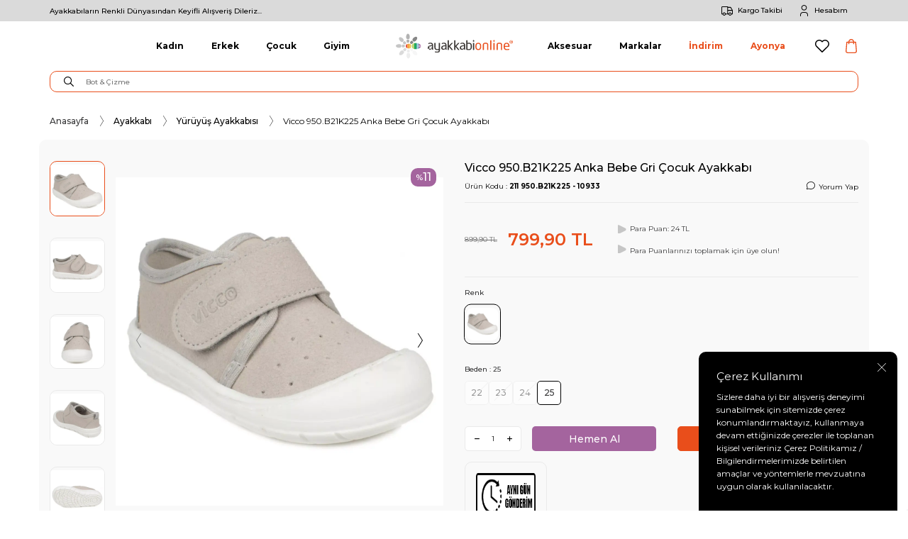

--- FILE ---
content_type: text/html; charset=UTF-8
request_url: https://www.ayakkabionline.com/vicco-950b21k225-anka-bebe-gri-unisex-ayakkabi
body_size: 29961
content:
<!DOCTYPE html>
<html lang="tr-TR" >
<head>
<meta charset="utf-8" />
<title>Vicco 950.B21K225 Anka Bebe Gri Çocuk Ayakkabı | Ayakkabı Online</title>
<meta name="description" content="Vicco 950.B21K225 Anka Bebe Gri Çocuk Ayakkabı Yürüyüş Ayakkabısı Ürünün tabanı Termo malzemesinden üretilmiştir. İç ve dış malzemesi için Tekstil kullanılmıştır.Tarak kalıbı tam, beden kalıbı 1 numara büyüktür. Bu yüzden 1 numara küçük tercih etmeniz gerekmektedir.Üretim yeri Türkiye (TR)'dir. Vic" />
<meta name="copyright" content="T-Soft E-Ticaret Sistemleri" />
<script type="74f522eee083a7bc9489d4fd-text/javascript">window['PRODUCT_DATA'] = [];</script>
<meta name="robots" content="index,follow" /><link rel="canonical" href="https://www.ayakkabionline.com/vicco-950b21k225-anka-bebe-gri-unisex-ayakkabi" /><meta property="og:image" content="https://www.ayakkabionline.com/vicco-950b21k225-anka-bebe-gri-unisex-ayakkabi-yuruyus-ayakkabisi-vicco-211-950b21k225-10933-25381-20-B.webp"/>
                <meta property="og:image:width" content="300" />
                <meta property="og:image:height" content="300" />
                <meta property="og:type" content="product" />
                <meta property="og:title" content="Vicco 950.B21K225 Anka Bebe Gri Çocuk Ayakkabı | Ayakkabı Online" />
                <meta property="og:description" content="Vicco 950.B21K225 Anka Bebe Gri Çocuk Ayakkabı Yürüyüş Ayakkabısı Ürünün tabanı Termo malzemesinden üretilmiştir. İç ve dış malzemesi için Tekstil kullanılmıştır.Tarak kalıbı tam, beden kalıbı 1 numara büyüktür. Bu yüzden 1 numara küçük tercih etmeniz gerekmektedir.Üretim yeri Türkiye (TR)'dir. Vic" />
                <meta property="product:availability" content="in stock" />
                <meta property="og:url" content="https://www.ayakkabionline.com/vicco-950b21k225-anka-bebe-gri-unisex-ayakkabi" />
                <meta property="og:site_name" content="https://www.ayakkabionline.com/" />
                <meta name="twitter:card" content="summary" />
                <meta name="twitter:title" content="Vicco 950.B21K225 Anka Bebe Gri Çocuk Ayakkabı | Ayakkabı Online" />
                <meta name="twitter:description" content="Vicco 950.B21K225 Anka Bebe Gri Çocuk Ayakkabı Yürüyüş Ayakkabısı Ürünün tabanı Termo malzemesinden üretilmiştir. İç ve dış malzemesi için Tekstil kullanılmıştır.Tarak kalıbı tam, beden kalıbı 1 numara büyüktür. Bu yüzden 1 numara küçük tercih etmeniz gerekmektedir.Üretim yeri Türkiye (TR)'dir. Vic" />
                <meta name="twitter:image" content="https://www.ayakkabionline.com/vicco-950b21k225-anka-bebe-gri-unisex-ayakkabi-yuruyus-ayakkabisi-vicco-211-950b21k225-10933-25381-20-B.webp" /><script src="https://accounts.google.com/gsi/client" async defer type="74f522eee083a7bc9489d4fd-text/javascript"></script>
<script type="74f522eee083a7bc9489d4fd-text/javascript">const GOOGLE_CLIENT_ID = "722119171254-6iujpqqfrrq6i6ilssh10nu5fjt0nfqr.apps.googleusercontent.com";</script>
            <script type="74f522eee083a7bc9489d4fd-text/javascript">
                const E_EXPORT_ACTIVE = 0;
                const CART_DROPDOWN_LIST = false;
                const ENDPOINT_PREFIX = '';
                const ENDPOINT_ALLOWED_KEYS = [];
                const SETTINGS = {"KVKK_REQUIRED":1,"NEGATIVE_STOCK":"0","DYNAMIC_LOADING_SHOW_BUTTON":0,"IS_COMMENT_RATE_ACTIVE":1};
                try {
                    var PAGE_TYPE = 'product';
                    var PAGE_ID = 3;
                    var ON_PAGE_READY = [];
                    var THEME_VERSION = 'v5';
                    var THEME_FOLDER = 'v5-ayakkabionline';
                    var MEMBER_INFO = {"ID":0,"CODE":"","FIRST_NAME":"","BIRTH_DATE":"","GENDER":"","LAST_NAME":"","MAIL":"","MAIL_HASH":"","PHONE":"","PHONE_HASH":"","PHONE_HASH_SHA":"","GROUP":0,"TRANSACTION_COUNT":0,"REPRESENTATIVE":"","KVKK":-1,"COUNTRY":"TR","E_COUNTRY":""};
                    var IS_VENDOR = 0;
                    var MOBILE_ACTIVE = false;
                    var CART_COUNT = '0';
                    var CART_TOTAL = '0,00';
                    var SESS_ID = '89554d6891156610dfa78260378018e4';
                    var LANGUAGE = 'tr';
                    var CURRENCY = 'TL';
                    var SEP_DEC = ',';
                    var SEP_THO = '.';
                    var DECIMAL_LENGTH = 2;  
                    var SERVICE_INFO = null;
                    var CART_CSRF_TOKEN = 'dd0ae1acbd6af11f1388852a26d8076dfaded74dce01429fe135a9c3c1d6510a';
                    var CSRF_TOKEN = 'Z2Yw/amEW81EdLxAhkJJNapnFrFpC0bhfHqCzbgKZ/Q=';
                    
                }
                catch(err) { }
            </script>
            <link rel="preload" as="font" href="/theme/v5/css/fonts/tsoft-icon.woff2?v=1" type="font/woff2" crossorigin>
<link rel="preconnect" href="https://fonts.gstatic.com" crossorigin>
<link rel="preload" as="style" href="https://fonts.googleapis.com/css?family=Montserrat:600,regular,700,500&display=sans-serif">
<script src="/cdn-cgi/scripts/7d0fa10a/cloudflare-static/rocket-loader.min.js" data-cf-settings="74f522eee083a7bc9489d4fd-|49"></script><link rel="stylesheet" href="https://fonts.googleapis.com/css?family=Montserrat:600,regular,700,500&display=sans-serif" media="print" onload="this.media='all'">
<noscript>
<link rel="stylesheet" href="https://fonts.googleapis.com/css?family=Montserrat:600,regular,700,500&display=sans-serif">
</noscript>
<link type="text/css" rel="stylesheet" href="/srv/compressed/load/all/css/tr/3/0.css?v=1766730536&isTablet=0&isMobile=0&userType=Ziyaretci">
<link rel="shortcut icon" href="//www.ayakkabionline.com/Data/EditorFiles/Ayakkabi_online_icon.gif">
<meta name="viewport" content="width=device-width, initial-scale=1">
<script type="74f522eee083a7bc9489d4fd-text/javascript">
if (navigator.userAgent.indexOf('iPhone') > -1 || PAGE_ID == 91) {
document.querySelector("[name=viewport]").setAttribute('content', 'width=device-width, initial-scale=1, maximum-scale=1');
}
</script>
<script src="/theme/v5/js/callbacks.js?v=1766730536" type="74f522eee083a7bc9489d4fd-text/javascript"></script>
<script src="/js/tsoftapps/v5/header.js?v=1766730536" type="74f522eee083a7bc9489d4fd-text/javascript"></script>
<link rel="stylesheet" type="text/css" href="/theme/v4-ayakkabionline/sub_theme/slick/slick.css">
<link rel="stylesheet" type="text/css" href="/theme/v4-ayakkabionline/sub_theme/slick/slick-theme.css">
<script type="74f522eee083a7bc9489d4fd-text/javascript" src="/theme/v4-ayakkabionline/sub_theme/slick/slick.min.js"></script>
<link rel="apple-touch-icon" href="https://www.ayakkabionline.com/Data/EditorFiles/apple/favicon-apple-96-96.png"/>
<link rel="apple-touch-icon" sizes="152x152" href="https://www.ayakkabionline.com/Data/EditorFiles/apple/favicon-apple-152-152.png"/>
<link rel="apple-touch-icon" sizes="180x180" href="https://www.ayakkabionline.com/Data/EditorFiles/apple/favicon-apple-180-180.png"/>
<link rel="apple-touch-icon" sizes="167x167" href="https://www.ayakkabionline.com/Data/EditorFiles/apple/favicon-apple-167-167.png"/>
<meta name="yandex-tableau-widget" content="logo=https://www.ayakkabionline.com/Data/EditorFiles/apple/yandex-logo.png, color=#ffffff"/><meta name="apple-mobile-web-app-capable" content="no">
<meta name="mobile-web-app-capable" content="no"><meta name="google-site-verification" content="partnerupload.google.com" /><!-- Google Tag Manager -->
<script type="74f522eee083a7bc9489d4fd-text/javascript">(function(w,d,s,l,i){w[l]=w[l]||[];w[l].push({'gtm.start':
new Date().getTime(),event:'gtm.js'});var f=d.getElementsByTagName(s)[0],
j=d.createElement(s),dl=l!='dataLayer'?'&l='+l:'';j.async=true;j.src=
'https://www.googletagmanager.com/gtm.js?id='+i+dl;f.parentNode.insertBefore(j,f);
})(window,document,'script','dataLayer','GTM-NCV4SJ');</script>
<!-- End Google Tag Manager --><script type="74f522eee083a7bc9489d4fd-text/javascript">
if(typeof window.FB_EVENT_ID == 'undefined'){
window.FB_EVENT_ID = "fb_" + new Date().getTime();
}
</script><!-- T-Soft Apps - v5 Google GTAG - Tracking Code Start -->
<script type="74f522eee083a7bc9489d4fd-text/javascript">
var GOOGLE_APP_HEAD = {
GA4_TRACKING_ID: '',
params: {
GA4_TRACKING_ID: '',
GTAG_TRACKING_ID: 'UA-43493786-5',
},
run: () => {
for (const [key, value] of Object.entries(GOOGLE_APP_HEAD.params)) {
GOOGLE_APP_HEAD.params[key] = value === '{{' + key + '}}' || value === '' ? '' : value;
}
let script = document.createElement('script');
script.src = 'https://www.googletagmanager.com/gtag/js?id=' + (GOOGLE_APP_HEAD.params.GA4_TRACKING_ID || GOOGLE_APP_HEAD.params.GTAG_TRACKING_ID);
script.async = true;
document.head.appendChild(script);
}
}
GOOGLE_APP_HEAD.run();
function gtag() {
dataLayer.push(arguments);
}
</script>
<!-- T-Soft Apps - v5 Google GTAG - Tracking Code End -->
</head>
<body><!-- Google Tag Manager (noscript) -->
<noscript><iframe src="https://www.googletagmanager.com/ns.html?id=GTM-NCV4SJ"
height="0" width="0" style="display:none;visibility:hidden"></iframe></noscript>
<!-- End Google Tag Manager (noscript) -->
<input type="hidden" id="cookie-law" value="1"><div class="w-100 d-flex flex-wrap ">
<div class=" col-12 col-sm-12 col-md-12 col-lg-12 col-xl-12 col-xxl-12 column-467  "><div class="row">
<div id="relation|544" data-id="544" class="relArea col-12 v5-ayakkabionline  folder-header tpl-default "><div class="row">
<header class="container-fluid position-relative">
<div class="row">
<div id="header-top" class="container-fluid bg-gray">
<div class="row">
<div class="container">
<div class="row align-items-center">
<div class="col-12 col-lg-6 header-info">
<div class="w-100">
Ayakkabıların Renkli Dünyasından Keyifli Alışveriş Dileriz...
</div>
</div>
<div class="col-6 ml-auto d-none d-lg-block">
<nav id="top-menu" class="d-flex justify-content-flex-end">
<ul class="d-flex flex-wrap">
<li class="pl-1"><a id="menu-header-top-5" target="" href="https://www.ayakkabionline.com/siparis-takip" class="d-flex align-items-center"><i class="icon-item icon-cargo"></i>Kargo Takibi</a></li>
</ul>
<div class="col-auto">
<a href="#header-member-panel-544" data-toggle="drawer" class="d-flex align-items-center hm-link" id="header-account">
<i class="icon-item icon-user"></i>
<span class="d-none d-lg-block">Hesabım</span>
</a>
</div>
</nav>
</div>
</div>
</div>
</div>
</div>
<div id="header-middle" class="w-100 mb-1">
<div id="header-sticky" class="w-100 pb-1" data-toggle="sticky" data-parent="#header-middle" data-class="header-sticky" data-scroll="180" data-direction="true">
<div id="header-main" class="w-100 py-1 position-relative">
<div class="container">
<div class="row align-items-center">
<div class="col-3 d-lg-none">
<a href="#mobile-menu-544" data-toggle="drawer" class="header-mobile-menu-btn">
<i class="ti-menu text-secondary"></i>
<span class="text-secondary d-block">Menü</span>
</a>
</div>
<div class="col-5 d-none d-lg-block">
<nav id="main-menu" class="container-fluid">
<ul class="d-flex justify-content-flex-end menu menu-544">
<li class="px-1">
<a id="menu-1544" href="https://www.ayakkabionline.com/arama?q=kad%C4%B1n" target="" class="d-flex align-items-center w-100 text-center undefined" title="Kadın">
Kadın
</a>
<div class="w-100 p-2 sub-menu fade-in">
<div class="container">
<div class="row">
<div class="col-12 d-flex flex-wrap place-content-baseline">
<div class="col-3">
<a id="menu-56544" href="https://www.ayakkabionline.com/arama?q=kad%C4%B1n+ayakkab%C4%B1" target="" class="fw-semibold menu-title d-inline-flex align-items-center " title="Ayakkabı">
Ayakkabı
</a>
<ul class="clearfix mb-1">
<li class="w-100">
<a id="menu-60544" href="https://www.ayakkabionline.com/arama?q=kad%C4%B1n&category=1861-1875-1948&sort=3&single=1-2" target="" class="d-inline-flex align-items-center undefined" title="Yeni Gelenler">
Yeni Gelenler
</a>
</li>
<li class="w-100">
<a id="menu-64544" href="https://www.ayakkabionline.com/arama?q=sneaker&single=1-2&type2=250-325-251-314-252-315-253-316&sort=3" target="" class="d-inline-flex align-items-center undefined" title="Sneaker">
Sneaker
</a>
</li>
<li class="w-100">
<a id="menu-66544" href="https://www.ayakkabionline.com/arama?q=kad%C4%B1n+spor+ayakkab%C4%B1&category=1861&single=1-2&type2=325-251-314-252-315-253&sort=3" target="" class="d-inline-flex align-items-center undefined" title="Yürüyüş Ayakkabıları">
Yürüyüş Ayakkabıları
</a>
</li>
<li class="w-100">
<a id="menu-62544" href="https://www.ayakkabionline.com/loafer?single=1-2" target="" class="d-inline-flex align-items-center undefined" title="Loafer">
Loafer
</a>
</li>
<li class="w-100">
<a id="menu-61544" href="https://www.ayakkabionline.com/casual?single=1-2&sort=3" target="" class="d-inline-flex align-items-center undefined" title="Casual">
Casual
</a>
</li>
</ul>
</div>
<div class="col-3">
<a id="menu-57544" href="https://www.ayakkabionline.com/arama?q=kad%C4%B1n&category=1889&type2=659-657-575-350-349-348-351&sort=3" target="" class="fw-semibold menu-title d-inline-flex align-items-center undefined" title="Giyim">
Giyim
</a>
<ul class="clearfix mb-1">
<li class="w-100">
<a id="menu-72544" href="https://www.ayakkabionline.com/arama?q=ceket&single=1-2&brand=650-512-420-522-619" target="" class="d-inline-flex align-items-center undefined" title="Ceket">
Ceket
</a>
</li>
<li class="w-100">
<a id="menu-73544" href="https://www.ayakkabionline.com/arama?q=e%C5%9Fofman&single=1-2&type2=575-350-349-348&sort=3" target="" class="d-inline-flex align-items-center undefined" title="Eşofman Altı">
Eşofman Altı
</a>
</li>
<li class="w-100">
<a id="menu-70544" href="https://www.ayakkabionline.com/sweatshirt-1892?single=1-2&sort=3&brand=650-395-643-702-420-428" target="" class="d-inline-flex align-items-center undefined" title="Sweatshirt">
Sweatshirt
</a>
</li>
<li class="w-100">
<a id="menu-69544" href="https://www.ayakkabionline.com/arama?q=tayt&single=1-2&brand=315-681-395-643-420-428-619" target="" class="d-inline-flex align-items-center undefined" title="Tayt">
Tayt
</a>
</li>
<li class="w-100">
<a id="menu-401544" href="https://www.ayakkabionline.com/arama?q=mont&single=1-2&type2=575-350-349-348-351" target="" class="d-inline-flex align-items-center " title="Mont">
Mont
</a>
</li>
</ul>
</div>
<div class="col-3">
<a id="menu-58544" href="/marka" target="" class="fw-semibold menu-title d-inline-flex align-items-center undefined" title="Markalar">
Markalar
</a>
<ul class="clearfix mb-1">
<li class="w-100">
<a id="menu-395544" href="https://www.ayakkabionline.com/arama?q=skechers&single=1-2&type2=325-251-314-252-315-253-254-257-575-350-349-348-351&sort=3" target="" class="d-inline-flex align-items-center " title="Skechers">
Skechers
</a>
</li>
<li class="w-100">
<a id="menu-81544" href="https://www.ayakkabionline.com/arama?q=mammamia&sort=3&single=1-2" target="" class="d-inline-flex align-items-center undefined" title="Mammamia">
Mammamia
</a>
</li>
<li class="w-100">
<a id="menu-339544" href="https://www.ayakkabionline.com/salomon?single=1-2&brand=422&sort=3" target="" class="d-inline-flex align-items-center undefined" title="Salomon">
Salomon
</a>
</li>
<li class="w-100">
<a id="menu-335544" href="https://www.ayakkabionline.com/arama?q=kad%C4%B1n&brand=357&sort=3" target="" class="d-inline-flex align-items-center undefined" title="Forelli">
Forelli
</a>
</li>
<li class="w-100">
<a id="menu-82544" href="https://www.ayakkabionline.com/jack-wolfskin?single=1-2&brand=512&sort=3" target="" class="d-inline-flex align-items-center undefined" title="Jack Wolfskin">
Jack Wolfskin
</a>
</li>
<li class="w-100">
<a id="menu-58544-all" href="/marka" class="text-primary d-inline-flex aling-items-center" title="Tümünü Gör">Tümünü Gör</a>
</li>
</ul>
</div>
<div class="col-3">
<a id="menu-59544" href="https://www.ayakkabionline.com/arama?q=kad%C4%B1n&sort=6" target="" class="fw-semibold menu-title d-inline-flex align-items-center undefined" title="Trendler">
Trendler
</a>
<ul class="clearfix mb-1">
<li class="w-100">
<a id="menu-403544" href="https://www.ayakkabionline.com/vans?type2=250-325-251-252-315-253-254&sort=3" target="" class="d-inline-flex align-items-center " title="Vans Zamansız Stil">
Vans Zamansız Stil
</a>
</li>
<li class="w-100">
<a id="menu-404544" href="https://www.ayakkabionline.com/converse?type2=250-325-251-314-252-315-253-316-254&sort=3" target="" class="d-inline-flex align-items-center " title="Converse Stili">
Converse Stili
</a>
</li>
<li class="w-100">
<a id="menu-405544" href="https://www.ayakkabionline.com/mammamia" target="" class="d-inline-flex align-items-center " title="Mammamia">
Mammamia
</a>
</li>
</ul>
</div>
</div>
</div>
</div>
</div>
<div class="menu-overlay bg-transparent position-fixed inset"></div>
</li>
<li class="px-1">
<a id="menu-4544" href="https://www.ayakkabionline.com/arama?q=erkek" target="" class="d-flex align-items-center w-100 text-center undefined" title="Erkek">
Erkek
</a>
<div class="w-100 p-2 sub-menu fade-in">
<div class="container">
<div class="row">
<div class="col-12 d-flex flex-wrap place-content-baseline">
<div class="col-3">
<a id="menu-145544" href="https://www.ayakkabionline.com/arama?q=ayakkab%C4%B1&single=1-1&type2=291-317-257-292-332-258-293-331-259-294-333-260-295-342-261-296-355-297-298-508-347-305-509&sort=3" target="" class="fw-semibold menu-title d-inline-flex align-items-center undefined" title="Ayakkabı">
Ayakkabı
</a>
<ul class="clearfix mb-1">
<li class="w-100">
<a id="menu-407544" href="https://www.ayakkabionline.com/arama?q=ayakkab%C4%B1&type2=292-332-258-293-331-259-294-333-260-295-342-261-296-355-297-298-508-347-305-509-510&sort=3" target="" class="d-inline-flex align-items-center " title="Yeni Gelenler">
Yeni Gelenler
</a>
</li>
<li class="w-100">
<a id="menu-408544" href="https://www.ayakkabionline.com/arama?q=sneaker&single=1-1&sort=3" target="" class="d-inline-flex align-items-center " title="Sneaker">
Sneaker
</a>
</li>
<li class="w-100">
<a id="menu-409544" href="https://www.ayakkabionline.com/arama?q=krampon&sort=3&type2=257-258-259-260-261" target="" class="d-inline-flex align-items-center " title="Krampon">
Krampon
</a>
</li>
<li class="w-100">
<a id="menu-410544" href="https://www.ayakkabionline.com/kosu-ayakkabisi-1955?single=1-1&sort=3" target="" class="d-inline-flex align-items-center " title="Koşu Ayakkabısı">
Koşu Ayakkabısı
</a>
</li>
<li class="w-100">
<a id="menu-411544" href="https://www.ayakkabionline.com/basketbol-ayakkabisi" target="" class="d-inline-flex align-items-center " title="Basketbol Ayakkabısı">
Basketbol Ayakkabısı
</a>
</li>
</ul>
</div>
<div class="col-3">
<a id="menu-153544" href="https://www.ayakkabionline.com/arama?q=ERKEK&type2=661-350-349-348-351" target="" class="fw-semibold menu-title d-inline-flex align-items-center undefined" title="Giyim">
Giyim
</a>
<ul class="clearfix mb-1">
<li class="w-100">
<a id="menu-491544" href="https://www.ayakkabionline.com/spor-ceket?single=1-1" target="" class="d-inline-flex align-items-center " title="Spor Ceket">
Spor Ceket
</a>
</li>
<li class="w-100">
<a id="menu-494544" href="https://www.ayakkabionline.com/outdoor-mont-1741?single=1-1&sort=3" target="" class="d-inline-flex align-items-center " title="Outdoor Mont">
Outdoor Mont
</a>
</li>
<li class="w-100">
<a id="menu-493544" href="https://www.ayakkabionline.com/arama?q=e%C5%9Fofman+alt%C4%B1&single=1-1&type2=661-575-350-349-348-351&brand=395-689-643-428-619&sort=3" target="" class="d-inline-flex align-items-center " title="Eşofman Altı">
Eşofman Altı
</a>
</li>
<li class="w-100">
<a id="menu-492544" href="https://www.ayakkabionline.com/arama?q=sweatshirt&single=1-1&sort=3" target="" class="d-inline-flex align-items-center " title="Sweatshirt">
Sweatshirt
</a>
</li>
<li class="w-100">
<a id="menu-490544" href="https://www.ayakkabionline.com/gomlek" target="" class="d-inline-flex align-items-center " title="Gömlek">
Gömlek
</a>
</li>
</ul>
</div>
<div class="col-3">
<a id="menu-162544" href="/marka" target="" class="fw-semibold menu-title d-inline-flex align-items-center undefined" title="Markalar">
Markalar
</a>
<ul class="clearfix mb-1">
<li class="w-100">
<a id="menu-536544" href="https://www.ayakkabionline.com/timberland?single=1-1&sort=3" target="" class="d-inline-flex align-items-center " title="Timberland">
Timberland
</a>
</li>
<li class="w-100">
<a id="menu-495544" href="https://www.ayakkabionline.com/salomon?single=1-1" target="" class="d-inline-flex align-items-center " title="Salomon">
Salomon
</a>
</li>
<li class="w-100">
<a id="menu-496544" href="https://www.ayakkabionline.com/under-armour?single=1-1" target="" class="d-inline-flex align-items-center " title="Under Armour">
Under Armour
</a>
</li>
<li class="w-100">
<a id="menu-498544" href="https://www.ayakkabionline.com/camper?sort=3&single=1-1&brand=653" target="" class="d-inline-flex align-items-center " title="Camper">
Camper
</a>
</li>
<li class="w-100">
<a id="menu-499544" href="https://www.ayakkabionline.com/arama?q=erkek&brand=522&sort=3" target="" class="d-inline-flex align-items-center " title="The North Face">
The North Face
</a>
</li>
</ul>
</div>
<div class="col-3">
<a id="menu-171544" href="https://www.ayakkabionline.com/arama?q=erkek&sort=8" target="" class="fw-semibold menu-title d-inline-flex align-items-center undefined" title="Trendler">
Trendler
</a>
<ul class="clearfix mb-1">
<li class="w-100">
<a id="menu-422544" href="https://www.ayakkabionline.com/arama?q=vans&type2=257-258-331-259-260-261&sort=3" target="" class="d-inline-flex align-items-center " title="Vans Zamanı">
Vans Zamanı
</a>
</li>
<li class="w-100">
<a id="menu-423544" href="https://www.ayakkabionline.com/arama?q=outdoor&single=1-1&sort=3" target="" class="d-inline-flex align-items-center " title="Outdoor Stili">
Outdoor Stili
</a>
</li>
<li class="w-100">
<a id="menu-424544" href="https://www.ayakkabionline.com/arama?q=skechers&single=1-1&sort=3&type2=316-254-257-332-258-331-259-333-260-261-350-349-348-351" target="" class="d-inline-flex align-items-center " title="Skechers Dokunuşu">
Skechers Dokunuşu
</a>
</li>
</ul>
</div>
</div>
</div>
</div>
</div>
<div class="menu-overlay bg-transparent position-fixed inset"></div>
</li>
<li class="px-1">
<a id="menu-3544" href="https://www.ayakkabionline.com/arama?q=%C3%A7ocuk&sort=2&ps=2" target="" class="d-flex align-items-center w-100 text-center undefined" title="Çocuk">
Çocuk
</a>
<div class="w-100 p-2 sub-menu fade-in">
<div class="container">
<div class="row">
<div class="col-12 d-flex flex-wrap place-content-baseline">
<div class="col-3">
<a id="menu-176544" href="https://www.ayakkabionline.com/arama?q=vicco&type2=3226-3227-3540-7015-361-362-363-334-335-336-337-338-328-329-330-327-309-310-311-312-512-319&sort=3" target="" class="fw-semibold menu-title d-inline-flex align-items-center undefined" title="Ayakkabı">
Ayakkabı
</a>
<ul class="clearfix mb-1">
<li class="w-100">
<a id="menu-427544" href="https://www.ayakkabionline.com/arama?q=%C3%A7ocuk&sort=3&type2=9530-9531-3540-11691-3226-3541-11693-361-362-328" target="" class="d-inline-flex align-items-center " title="Yeni Gelenler">
Yeni Gelenler
</a>
</li>
<li class="w-100">
<a id="menu-428544" href="https://www.ayakkabionline.com/arama?q=sneaker&single=1-3&ps=1&type2=3226-3227-3540-7015-9531-338-328-329-330-327-309-310-311-312-512-319&sort=3" target="" class="d-inline-flex align-items-center " title="Sneaker">
Sneaker
</a>
</li>
<li class="w-100">
<a id="menu-425544" href="https://www.ayakkabionline.com/arama?q=ilk+ad%C4%B1m&sort=3&brand=448" target="" class="d-inline-flex align-items-center " title="İlk Adım">
İlk Adım
</a>
</li>
</ul>
</div>
<div class="col-3">
<a id="menu-184544" href="https://www.ayakkabionline.com/giyim-1889?single=1-3&type2=3019-3018-4542-8546-4544-4543-4546-5799-8544-8545-3017-4545-3016-3551-3550" target="" class="fw-semibold menu-title d-inline-flex align-items-center undefined" title="Giyim">
Giyim
</a>
<ul class="clearfix mb-1">
<li class="w-100">
<a id="menu-429544" href="https://www.ayakkabionline.com/arama?q=%C3%A7ocuk&type2=4545-5799-4546-8951-8545-3550-3019-3018-3017-3551-3016-4542-8546-4543-8544-4544-5966-8952-3549&sort=3" target="" class="d-inline-flex align-items-center " title="Yeni Gelenler">
Yeni Gelenler
</a>
</li>
<li class="w-100">
<a id="menu-430544" href="https://www.ayakkabionline.com/esofman-1654" target="" class="d-inline-flex align-items-center " title="Eşofman">
Eşofman
</a>
</li>
<li class="w-100">
<a id="menu-431544" href="https://www.ayakkabionline.com/t-shirt-1652?brand=650-681-417-428" target="" class="d-inline-flex align-items-center " title="T-shirt">
T-shirt
</a>
</li>
<li class="w-100">
<a id="menu-537544" href="https://www.ayakkabionline.com/cocuk-mont" target="" class="d-inline-flex align-items-center " title="Mont">
Mont
</a>
</li>
</ul>
</div>
<div class="col-3">
<a id="menu-190544" href="/marka" target="" class="fw-semibold menu-title d-inline-flex align-items-center undefined" title="Markalar">
Markalar
</a>
<ul class="clearfix mb-1">
<li class="w-100">
<a id="menu-432544" href="https://www.ayakkabionline.com/vicco?sort=3" target="" class="d-inline-flex align-items-center " title="Vicco">
Vicco
</a>
</li>
<li class="w-100">
<a id="menu-434544" href="https://www.ayakkabionline.com/arama?q=skechers&type2=3549-3550-3551-8544-8545-334-335-336-337-338-328-329-330-327-309-310-311-511-312-319" target="" class="d-inline-flex align-items-center " title="Skechers">
Skechers
</a>
</li>
<li class="w-100">
<a id="menu-433544" href="https://www.ayakkabionline.com/arama?q=igor&single=1-3&sort=3" target="" class="d-inline-flex align-items-center " title="İgor">
İgor
</a>
</li>
</ul>
</div>
<div class="col-3">
<a id="menu-197544" href="https://www.ayakkabionline.com/arama?q=%C3%A7ocuk+sandalet" target="" class="fw-semibold menu-title d-inline-flex align-items-center undefined" title="Trendler">
Trendler
</a>
<ul class="clearfix mb-1">
<li class="w-100">
<a id="menu-541544" href="https://www.ayakkabionline.com/arama?q=%C3%A7ocuk&category=1861" target="" class="d-inline-flex align-items-center " title="Okula Dönüş">
Okula Dönüş
</a>
</li>
<li class="w-100">
<a id="menu-438544" href="https://www.ayakkabionline.com/arama?q=%C4%B1%C5%9F%C4%B1kl%C4%B1" target="" class="d-inline-flex align-items-center " title="Işıklı Ayakkabılar">
Işıklı Ayakkabılar
</a>
</li>
<li class="w-100">
<a id="menu-437544" href="https://www.ayakkabionline.com/arama?q=ilk+ad%C4%B1m&ps=2" target="" class="d-inline-flex align-items-center " title="İlk Adım">
İlk Adım
</a>
</li>
<li class="w-100">
<a id="menu-538544" href="https://www.ayakkabionline.com/crocs?single=1-3&type2=401-285-286-287-289-290-281-282-283-284&sort=3" target="" class="d-inline-flex align-items-center " title="Crocs">
Crocs
</a>
</li>
<li class="w-100">
<a id="menu-439544" href="https://www.ayakkabionline.com/arama?brand=376&q=tobby+solid&category=1874" target="" class="d-inline-flex align-items-center " title="Tobby Solid">
Tobby Solid
</a>
</li>
</ul>
</div>
</div>
</div>
</div>
</div>
<div class="menu-overlay bg-transparent position-fixed inset"></div>
</li>
<li class="px-1">
<a id="menu-2544" href="https://www.ayakkabionline.com/giyim-1889" target="" class="d-flex align-items-center w-100 text-center undefined" title="Giyim">
Giyim
</a>
<div class="w-100 p-2 sub-menu fade-in">
<div class="container">
<div class="row">
<div class="col-12 d-flex flex-wrap place-content-baseline">
<div class="col-3">
<a id="menu-294544" href="https://www.ayakkabionline.com/giyim-1889?single=1-2" target="" class="fw-semibold menu-title d-inline-flex align-items-center undefined" title="Kadın">
Kadın
</a>
<ul class="clearfix mb-1">
<li class="w-100">
<a id="menu-441544" href="https://www.ayakkabionline.com/arama?q=t-shirt&single=1-2&sort=3&type2=575-350-349-348-351" target="" class="d-inline-flex align-items-center " title="T-shirt">
T-shirt
</a>
</li>
<li class="w-100">
<a id="menu-444544" href="https://www.ayakkabionline.com/arama?q=kad%C4%B1n&category=1902" target="" class="d-inline-flex align-items-center " title="Tayt">
Tayt
</a>
</li>
<li class="w-100">
<a id="menu-442544" href="https://www.ayakkabionline.com/spor-sutyeni-bra" target="" class="d-inline-flex align-items-center " title="Spor Sütyeni & Bra">
Spor Sütyeni & Bra
</a>
</li>
<li class="w-100">
<a id="menu-443544" href="https://www.ayakkabionline.com/arama?q=sweatshirt&single=1-2" target="" class="d-inline-flex align-items-center " title="Sweatshirt">
Sweatshirt
</a>
</li>
</ul>
</div>
<div class="col-3">
<a id="menu-295544" href="https://www.ayakkabionline.com/giyim-1889?single=1-1" target="" class="fw-semibold menu-title d-inline-flex align-items-center undefined" title="Erkek">
Erkek
</a>
<ul class="clearfix mb-1">
<li class="w-100">
<a id="menu-446544" href="https://www.ayakkabionline.com/t-shirt?single=1-1" target="" class="d-inline-flex align-items-center " title="T-Shirt">
T-Shirt
</a>
</li>
<li class="w-100">
<a id="menu-447544" href="https://www.ayakkabionline.com/gomlek" target="" class="d-inline-flex align-items-center " title="Gömlek">
Gömlek
</a>
</li>
<li class="w-100">
<a id="menu-445544" href="https://www.ayakkabionline.com/arama?brand=655-417-428-619&q=ceket&category=1947&single=1-1" target="" class="d-inline-flex align-items-center " title="Ceket">
Ceket
</a>
</li>
<li class="w-100">
<a id="menu-448544" href="https://www.ayakkabionline.com/yelek?single=1-1" target="" class="d-inline-flex align-items-center " title="Yelek">
Yelek
</a>
</li>
</ul>
</div>
<div class="col-3">
<a id="menu-296544" href="https://www.ayakkabionline.com/giyim-1889?single=1-3&sort=7&type2=3019-3018-4542-8546-4544-4543-4546-5799-8544-8545-3017-4545-3016-3551-3550" target="" class="fw-semibold menu-title d-inline-flex align-items-center undefined" title="Çocuk">
Çocuk
</a>
<ul class="clearfix mb-1">
<li class="w-100">
<a id="menu-452544" href="https://www.ayakkabionline.com/t-shirt-1652?single=1-3" target="" class="d-inline-flex align-items-center " title="T-shirt">
T-shirt
</a>
</li>
<li class="w-100">
<a id="menu-453544" href="https://www.ayakkabionline.com/esofman-1654" target="" class="d-inline-flex align-items-center " title="Eşofman">
Eşofman
</a>
</li>
</ul>
</div>
<div class="col-3">
<a id="menu-297544" href="/marka" target="" class="fw-semibold menu-title d-inline-flex align-items-center undefined" title="Markalar">
Markalar
</a>
<ul class="clearfix mb-1">
<li class="w-100">
<a id="menu-454544" href="https://www.ayakkabionline.com/arama?q=new+balance&type2=661-575-350-349-348-351&sort=3&brand=643" target="" class="d-inline-flex align-items-center " title="New Balance">
New Balance
</a>
</li>
<li class="w-100">
<a id="menu-455544" href="https://www.ayakkabionline.com/arama?q=timberland&type2=661-350-349-348-351&sort=3" target="" class="d-inline-flex align-items-center " title="Timberland">
Timberland
</a>
</li>
<li class="w-100">
<a id="menu-456544" href="https://www.ayakkabionline.com/arama?q=under+armour&type2=657-659-658-3016-661-3017-3018-3019-5799-8490-575-350-349-348-351&sort=3" target="" class="d-inline-flex align-items-center " title="Under Armour">
Under Armour
</a>
</li>
<li class="w-100">
<a id="menu-457544" href="https://www.ayakkabionline.com/arama?q=jack+wolfskin&type2=661-575-350-349-348-351&sort=3&brand=512" target="" class="d-inline-flex align-items-center " title="Jack Wolfskin">
Jack Wolfskin
</a>
</li>
<li class="w-100">
<a id="menu-458544" href="https://www.ayakkabionline.com/arama?q=skechers&single=1-2&brand=428&type2=575-350-349-348&sort=3" target="" class="d-inline-flex align-items-center " title="Skechers">
Skechers
</a>
</li>
<li class="w-100">
<a id="menu-297544-all" href="/marka" class="text-primary d-inline-flex aling-items-center" title="Tümünü Gör">Tümünü Gör</a>
</li>
</ul>
</div>
</div>
</div>
</div>
</div>
<div class="menu-overlay bg-transparent position-fixed inset"></div>
</li>
</ul>
</nav>
</div>
<div class="col-6 col-lg-2 d-flex">
<a href="https://www.ayakkabionline.com/" id="logo">
<p><img src="//ayakkabionline.com/Data/EditorFiles/v5-ayakkabionline/logo.svg" alt="logo.svg (17 KB)" width="170" height="36" /></p>
</a>
</div>
<div class="col-3 col-lg-5 d-flex align-items-center">
<nav id="header-menu" class="col-10 d-none d-lg-block px-0">
<ul class="w-100 d-flex menu">
<li class="px-1">
<a id="menu-header-6" href="https://www.ayakkabionline.com/aksesuar" target="" class="d-flex align-items-center w-100 text-center undefined">
Aksesuar
</a>
<div class="w-100 p-2 sub-menu fade-in">
<div class="container">
<div class="row">
<div class="col-12 d-flex flex-wrap place-content-baseline">
<div class="col-3">
<a id="menu-505544" href="https://www.ayakkabionline.com/arama?stock=1&q=outdoor&category=1976" target="" class="fw-semibold menu-title d-inline-flex align-items-center " title="Outdoor Aksesuarlar">
Outdoor Aksesuarlar
</a>
<ul class="clearfix mb-1">
<li class="w-100">
<a id="menu-506544" href="https://www.ayakkabionline.com/arama?q=bere&category=1994" target="" class="d-inline-flex align-items-center " title="Bere">
Bere
</a>
</li>
<li class="w-100">
<a id="menu-508544" href="https://www.ayakkabionline.com/outdoor-canta" target="" class="d-inline-flex align-items-center " title="Outdoor Çanta">
Outdoor Çanta
</a>
</li>
</ul>
</div>
<div class="col-3">
<a id="menu-509544" href="https://www.ayakkabionline.com/aksesuar" target="" class="fw-semibold menu-title d-inline-flex align-items-center " title="Diğer Aksesuarlar">
Diğer Aksesuarlar
</a>
<ul class="clearfix mb-1">
<li class="w-100">
<a id="menu-510544" href="https://www.ayakkabionline.com/arama?q=jibbitz&category=1999" target="" class="d-inline-flex align-items-center " title="Crocs Jibbitz">
Crocs Jibbitz
</a>
</li>
<li class="w-100">
<a id="menu-514544" href="https://www.ayakkabionline.com/arama?q=topu&type2=11079&brand=681-395-416" target="" class="d-inline-flex align-items-center " title="Top Çeşitleri">
Top Çeşitleri
</a>
</li>
<li class="w-100">
<a id="menu-515544" href="https://www.ayakkabionline.com/sapka?sort=3" target="" class="d-inline-flex align-items-center " title="Şapka">
Şapka
</a>
</li>
</ul>
</div>
<div class="col-3">
<a id="menu-517544" href="https://www.ayakkabionline.com/ayakkabi-bakim" target="" class="fw-semibold menu-title d-inline-flex align-items-center " title="Ayakkabı Bakım">
Ayakkabı Bakım
</a>
<ul class="clearfix mb-1">
<li class="w-100">
<a id="menu-518544" href="https://www.ayakkabionline.com/ayonya" target="" class="d-inline-flex align-items-center " title="Ayonya">
Ayonya
</a>
</li>
</ul>
</div>
<div class="col-3">
<a id="menu-500544" href="https://www.ayakkabionline.com/arama?q=%C3%A7anta" target="" class="fw-semibold menu-title d-inline-flex align-items-center " title="Çanta">
Çanta
</a>
<ul class="clearfix mb-1">
<li class="w-100">
<a id="menu-544544" href="https://www.ayakkabionline.com/benetton" target="" class="d-inline-flex align-items-center " title="Benetton">
Benetton
</a>
</li>
<li class="w-100">
<a id="menu-502544" href="https://www.ayakkabionline.com/bel-cantasi-1" target="" class="d-inline-flex align-items-center " title="Bel Çantası">
Bel Çantası
</a>
</li>
<li class="w-100">
<a id="menu-512544" href="https://www.ayakkabionline.com/sirt-cantasi" target="" class="d-inline-flex align-items-center " title="Sırt Çantası">
Sırt Çantası
</a>
</li>
<li class="w-100">
<a id="menu-513544" href="https://www.ayakkabionline.com/omuz-cantasi-1" target="" class="d-inline-flex align-items-center " title="Omuz Çantası">
Omuz Çantası
</a>
</li>
</ul>
</div>
</div>
</div>
</div>
</div>
</li>
<li class="px-1">
<a id="menu-header-7" href="/marka" target="" class="d-flex align-items-center w-100 text-center undefined">
Markalar
</a>
<div class="w-100 p-2 sub-menu fade-in">
<div class="container">
<div class="row">
<div class="col-12 d-flex flex-wrap place-content-baseline">
<div class="col-3">
<a id="menu-470544" href="https://www.ayakkabionline.com/marka-listesi" target="" class="fw-semibold menu-title d-inline-flex align-items-center " title="En Çok Tercih Edilen">
En Çok Tercih Edilen
</a>
<ul class="clearfix mb-1">
<li class="w-100">
<a id="menu-471544" href="https://www.ayakkabionline.com/asics" target="" class="d-inline-flex align-items-center " title="Asics">
Asics
</a>
</li>
<li class="w-100">
<a id="menu-472544" href="https://www.ayakkabionline.com/new-era" target="" class="d-inline-flex align-items-center " title="New Era">
New Era
</a>
</li>
<li class="w-100">
<a id="menu-473544" href="https://www.ayakkabionline.com/under-armour" target="" class="d-inline-flex align-items-center " title="Under Armour">
Under Armour
</a>
</li>
<li class="w-100">
<a id="menu-474544" href="https://www.ayakkabionline.com/lumberjack" target="" class="d-inline-flex align-items-center " title="Skechers">
Skechers
</a>
</li>
<li class="w-100">
<a id="menu-475544" href="https://www.ayakkabionline.com/mammamia" target="" class="d-inline-flex align-items-center " title="Mammaia">
Mammaia
</a>
</li>
<li class="w-100">
<a id="menu-470544-all" href="https://www.ayakkabionline.com/marka-listesi" class="text-primary d-inline-flex aling-items-center" title="Tümünü Gör">Tümünü Gör</a>
</li>
</ul>
</div>
<div class="col-3">
<a id="menu-477544" href="https://www.ayakkabionline.com/vans" target="" class="fw-semibold menu-title d-inline-flex align-items-center " title="Trendler">
Trendler
</a>
<ul class="clearfix mb-1">
<li class="w-100">
<a id="menu-480544" href="https://www.ayakkabionline.com/merrell" target="" class="d-inline-flex align-items-center " title="Merrell">
Merrell
</a>
</li>
<li class="w-100">
<a id="menu-478544" href="https://www.ayakkabionline.com/vans" target="" class="d-inline-flex align-items-center " title="Vans">
Vans
</a>
</li>
<li class="w-100">
<a id="menu-479544" href="https://www.ayakkabionline.com/timberland" target="" class="d-inline-flex align-items-center " title="Timberland">
Timberland
</a>
</li>
<li class="w-100">
<a id="menu-481544" href="https://www.ayakkabionline.com/skechers" target="" class="d-inline-flex align-items-center " title="Skechers">
Skechers
</a>
</li>
<li class="w-100">
<a id="menu-482544" href="https://www.ayakkabionline.com/jack-wolfskin" target="" class="d-inline-flex align-items-center " title="Jack Wolfskin">
Jack Wolfskin
</a>
</li>
<li class="w-100">
<a id="menu-477544-all" href="https://www.ayakkabionline.com/vans" class="text-primary d-inline-flex aling-items-center" title="Tümünü Gör">Tümünü Gör</a>
</li>
</ul>
</div>
<div class="col-3">
<a id="menu-484544" href="https://www.ayakkabionline.com/marka-listesi" target="" class="fw-semibold menu-title d-inline-flex align-items-center " title="Sık Bakınlanlar">
Sık Bakınlanlar
</a>
<ul class="clearfix mb-1">
<li class="w-100">
<a id="menu-539544" href="https://www.ayakkabionline.com/salomon" target="" class="d-inline-flex align-items-center " title="Salomon">
Salomon
</a>
</li>
<li class="w-100">
<a id="menu-485544" href="https://www.ayakkabionline.com/lescon" target="" class="d-inline-flex align-items-center " title="Lescon">
Lescon
</a>
</li>
<li class="w-100">
<a id="menu-486544" href="https://www.ayakkabionline.com/lumberjack" target="" class="d-inline-flex align-items-center " title="Lumberjack">
Lumberjack
</a>
</li>
<li class="w-100">
<a id="menu-487544" href="https://www.ayakkabionline.com/puma" target="" class="d-inline-flex align-items-center " title="Puma">
Puma
</a>
</li>
<li class="w-100">
<a id="menu-488544" href="https://www.ayakkabionline.com/igor" target="" class="d-inline-flex align-items-center " title="İgor">
İgor
</a>
</li>
<li class="w-100">
<a id="menu-484544-all" href="https://www.ayakkabionline.com/marka-listesi" class="text-primary d-inline-flex aling-items-center" title="Tümünü Gör">Tümünü Gör</a>
</li>
</ul>
</div>
</div>
</div>
</div>
</div>
</li>
<li class="px-1">
<a id="menu-header-8" href="https://www.ayakkabionline.com/arama?q=indirm&sort=7" target="" class="d-flex align-items-center w-100 text-center undefined">
<span>İndirim</span>
</a>
</li>
<li class="px-1">
<a id="menu-header-9" href="https://www.ayakkabionline.com/hakkimizda" target="" class="d-flex align-items-center w-100 text-center undefined">
<span>Ayonya</span>
</a>
<div class="w-100 p-2 sub-menu fade-in">
<div class="container">
<div class="row">
<div class="col-12 d-flex flex-wrap place-content-baseline">
<div class="col-3">
<a id="menu-264544" href="https://www.ayakkabionline.com/iletisim" target="" class="fw-semibold menu-title d-inline-flex align-items-center " title="İletişim">
İletişim
</a>
</div>
<div class="col-3">
<a id="menu-263544" href="https://www.ayakkabionline.com/internette-guvenli-alisveris" target="" class="fw-semibold menu-title d-inline-flex align-items-center " title="Güvenli Alışveriş">
Güvenli Alışveriş
</a>
</div>
<div class="col-3">
<a id="menu-262544" href="https://www.ayakkabionline.com/hakkimizda" target="" class="fw-semibold menu-title d-inline-flex align-items-center undefined" title="Biz Kimiz">
Biz Kimiz
</a>
</div>
</div>
</div>
</div>
</div>
</li>
</ul>
</nav>
<div id="hm-links" class="col-12 col-md-2 ml-auto ml-lg-0 pr-0">
<div class="row justify-content-evenly">
<div class="col-auto d-none d-lg-block px-0">
<a href="#header-member-panel-544" data-toggle="drawer" class="text-body hm-link" id="header-favourite-btn">
<i class="icon-item icon-heart" alt="Favorilerim"></i>
</a>
</div>
<div class="col-auto position-relative px-0">
<a href="#header-cart-panel-544" data-toggle="drawer" class="text-body hm-link" id="header-cart-btn">
<i class="icon-item icon-basket" alt="Sepetim"></i>
</a>
</div>
</div>
</div>
</div>
</div>
</div>
</div>
<div class="container">
<div id="header-search" class="col-12 order-2 order-lg-0 mt-1 mt-lg-0 px-0">
<form action="/arama" method="get" autocomplete="off" id="search" class="w-100 position-relative">
<input id="live-search" type="search" name="q" autocomplete="off" placeholder="Arama.." class="form-control form-control-md"
data-search="live-search" v-model="searchVal" data-licence="1">
<button type="submit" class="btn" id="live-search-btn"></button>
<div class="p-1 pb-0 bg-white border border-round search-form-list" id="dynamic-search-544" v-if="searchVal.length > 0 && data != ''" v-cloak>
<div class="row dynamic-search">
<div class="col-12 col-sm dynamic-search-item mb-1" v-if="data.products.length > 0">
<div class="block-title border-bottom border-light">Ürünler</div>
<ul>
<li v-for="P in data.products">
<a :href="'/' + P.url">
<span class="search-image" v-if="P.image"><img :src="P.image" :alt="P.title"></span>
{{ P.title }}
</a>
</li>
</ul>
</div>
<div class="col-12 col-sm dynamic-search-item mb-1" v-if="data.categories.length > 0">
<div class="block-title border-bottom border-light">Kategoriler</div>
<ul>
<li v-for="C in data.categories">
<a :href="'/' + C.url">
<span class="search-image" v-if="C.image"><img :src="C.image" :alt="C.title"></span>
{{ C.title }}
</a>
</li>
</ul>
</div>
<div class="col-12 col-sm dynamic-search-item mb-1" v-if="data.brands.length > 0">
<div class="block-title border-bottom border-light">Markalar</div>
<ul>
<li v-for="B in data.brands">
<a :href="'/' + B.url">
<span class="search-image" v-if="B.image"><img :src="B.image" :alt="B.title"></span>
{{ B.title }}
</a>
</li>
</ul>
</div>
<div class="col-12 col-sm dynamic-search-item" v-if="data.combines.length > 0">
<div class="block-title border-bottom border-light">Kombinler</div>
<ul>
<li v-for="C in data.combines">
<a :href="'/' + C.url">
<span class="search-image" v-if="C.image"><img :src="C.image" :alt="C.title"></span>
{{ C.title }}
</a>
</li>
</ul>
</div>
<div class="dynamic-search-item px-1 mb-1" v-if="data.products.length < 1 && data.categories.length < 1 && data.brands.length < 1 && data.combines.length < 1">
Sonuç bulunamadı.
</div>
</div>
</div>
</form>
</div>
</div>
</div>
</div>
</div>
</header>
<div data-rel="mobile-menu-544" class="drawer-overlay"></div>
<div id="mobile-menu-544" class="drawer-wrapper" data-display="overlay" data-position="left">
<div class="w-100">
<div class="px-2 bg-gray text-uppercase text-primary py-2 position-relative mobile-menu-title">
<div class="w-100 d-flex align-items-center justify-content-between">
<span>Menü</span>
<span class="drawer-close d-inline-flex">
<i class="ti-close"></i>
</span>
</div>
</div>
</div>
<nav class="w-100 px-1 drawer-menu">
<ul class="w-100 clearfix">
<li class="w-100 border-bottom border-gray">
<a href="#drawer-menu-1" id="mobile-menu-1" data-toggle="drawer" class="d-flex align-items-center menu-item p-10 undefined">
<div class="d-flex align-items-center justify-content-center bg-white px-1">
<img src="https://www.ayakkabionline.com/Data/img/menu_item/1/tr_img_1_1.png">
</div>
Kadın
<span class="ml-auto">
<i class="ti-arrow-right text-primary"></i>
</span>
</a>
<div id="drawer-menu-1" data-display="overlay" data-position="left" class="drawer-wrapper">
<div class="w-100 mb-2">
<div class="d-flex align-items-center text-primary bg-gray px-1 mb-2 position-relative mobile-menu-title sub-drawer-close" data-rel="drawer-menu-1">
Kadın
<i class="ti-arrow-left ml-auto"></i> Geri
</div>
<ul class="clearfix w-100 px-1">
<li class="w-100 border-bottom border-gray">
<a href="#drawer-menu-56" id="mobile-menu-56" data-toggle="drawer" class="d-flex align-items-center fw-medium sub-menu-item ">
Ayakkabı
<span class="ml-auto">
<i class="ti-arrow-right text-primary"></i>
</span>
</a>
<div id="drawer-menu-56" data-display="overlay" data-position="left" class="drawer-wrapper">
<div class="w-100 mb-2">
<div class="d-flex align-items-center text-primary bg-gray px-1 mb-2 position-relative mobile-menu-title sub-drawer-close" data-rel="drawer-menu-56">
Ayakkabı
<i class="ti-arrow-left ml-auto"></i> Geri
</div>
<ul class="clearfix w-100 px-1">
<li class="w-100">
<a id="mobile-menu-60" href="https://www.ayakkabionline.com/arama?q=kad%C4%B1n&category=1861-1875-1948&sort=3&single=1-2" target="" class="d-flex align-items-center fw-medium sub-menu-item undefined" title="Yeni Gelenler">
Yeni Gelenler
</a>
</li>
<li class="w-100">
<a id="mobile-menu-64" href="https://www.ayakkabionline.com/arama?q=sneaker&single=1-2&type2=250-325-251-314-252-315-253-316&sort=3" target="" class="d-flex align-items-center fw-medium sub-menu-item undefined" title="Sneaker">
Sneaker
</a>
</li>
<li class="w-100">
<a id="mobile-menu-66" href="https://www.ayakkabionline.com/arama?q=kad%C4%B1n+spor+ayakkab%C4%B1&category=1861&single=1-2&type2=325-251-314-252-315-253&sort=3" target="" class="d-flex align-items-center fw-medium sub-menu-item undefined" title="Yürüyüş Ayakkabıları">
Yürüyüş Ayakkabıları
</a>
</li>
<li class="w-100">
<a id="mobile-menu-62" href="https://www.ayakkabionline.com/loafer?single=1-2" target="" class="d-flex align-items-center fw-medium sub-menu-item undefined" title="Loafer">
Loafer
</a>
</li>
<li class="w-100">
<a id="mobile-menu-61" href="https://www.ayakkabionline.com/casual?single=1-2&sort=3" target="" class="d-flex align-items-center fw-medium sub-menu-item undefined" title="Casual">
Casual
</a>
</li>
<li class="w-100">
<a id="mobile-all-menu-56" href="https://www.ayakkabionline.com/arama?q=kad%C4%B1n+ayakkab%C4%B1" class="d-flex align-items-center fw-medium text-primary sub-menu-item" title="Tümünü Gör">Tümünü Gör</a>
</li>
</ul>
</div>
</div>
</li>
<li class="w-100 border-bottom border-gray">
<a href="#drawer-menu-57" id="mobile-menu-57" data-toggle="drawer" class="d-flex align-items-center fw-medium sub-menu-item undefined">
Giyim
<span class="ml-auto">
<i class="ti-arrow-right text-primary"></i>
</span>
</a>
<div id="drawer-menu-57" data-display="overlay" data-position="left" class="drawer-wrapper">
<div class="w-100 mb-2">
<div class="d-flex align-items-center text-primary bg-gray px-1 mb-2 position-relative mobile-menu-title sub-drawer-close" data-rel="drawer-menu-57">
Giyim
<i class="ti-arrow-left ml-auto"></i> Geri
</div>
<ul class="clearfix w-100 px-1">
<li class="w-100">
<a id="mobile-menu-72" href="https://www.ayakkabionline.com/arama?q=ceket&single=1-2&brand=650-512-420-522-619" target="" class="d-flex align-items-center fw-medium sub-menu-item undefined" title="Ceket">
Ceket
</a>
</li>
<li class="w-100">
<a id="mobile-menu-73" href="https://www.ayakkabionline.com/arama?q=e%C5%9Fofman&single=1-2&type2=575-350-349-348&sort=3" target="" class="d-flex align-items-center fw-medium sub-menu-item undefined" title="Eşofman Altı">
Eşofman Altı
</a>
</li>
<li class="w-100">
<a id="mobile-menu-70" href="https://www.ayakkabionline.com/sweatshirt-1892?single=1-2&sort=3&brand=650-395-643-702-420-428" target="" class="d-flex align-items-center fw-medium sub-menu-item undefined" title="Sweatshirt">
Sweatshirt
</a>
</li>
<li class="w-100">
<a id="mobile-menu-69" href="https://www.ayakkabionline.com/arama?q=tayt&single=1-2&brand=315-681-395-643-420-428-619" target="" class="d-flex align-items-center fw-medium sub-menu-item undefined" title="Tayt">
Tayt
</a>
</li>
<li class="w-100">
<a id="mobile-menu-401" href="https://www.ayakkabionline.com/arama?q=mont&single=1-2&type2=575-350-349-348-351" target="" class="d-flex align-items-center fw-medium sub-menu-item " title="Mont">
Mont
</a>
</li>
<li class="w-100">
<a id="mobile-all-menu-57" href="https://www.ayakkabionline.com/arama?q=kad%C4%B1n&category=1889&type2=659-657-575-350-349-348-351&sort=3" class="d-flex align-items-center fw-medium text-primary sub-menu-item" title="Tümünü Gör">Tümünü Gör</a>
</li>
</ul>
</div>
</div>
</li>
<li class="w-100 border-bottom border-gray">
<a href="#drawer-menu-58" id="mobile-menu-58" data-toggle="drawer" class="d-flex align-items-center fw-medium sub-menu-item undefined">
Markalar
<span class="ml-auto">
<i class="ti-arrow-right text-primary"></i>
</span>
</a>
<div id="drawer-menu-58" data-display="overlay" data-position="left" class="drawer-wrapper">
<div class="w-100 mb-2">
<div class="d-flex align-items-center text-primary bg-gray px-1 mb-2 position-relative mobile-menu-title sub-drawer-close" data-rel="drawer-menu-58">
Markalar
<i class="ti-arrow-left ml-auto"></i> Geri
</div>
<ul class="clearfix w-100 px-1">
<li class="w-100">
<a id="mobile-menu-395" href="https://www.ayakkabionline.com/arama?q=skechers&single=1-2&type2=325-251-314-252-315-253-254-257-575-350-349-348-351&sort=3" target="" class="d-flex align-items-center fw-medium sub-menu-item " title="Skechers">
Skechers
</a>
</li>
<li class="w-100">
<a id="mobile-menu-81" href="https://www.ayakkabionline.com/arama?q=mammamia&sort=3&single=1-2" target="" class="d-flex align-items-center fw-medium sub-menu-item undefined" title="Mammamia">
Mammamia
</a>
</li>
<li class="w-100">
<a id="mobile-menu-339" href="https://www.ayakkabionline.com/salomon?single=1-2&brand=422&sort=3" target="" class="d-flex align-items-center fw-medium sub-menu-item undefined" title="Salomon">
Salomon
</a>
</li>
<li class="w-100">
<a id="mobile-menu-335" href="https://www.ayakkabionline.com/arama?q=kad%C4%B1n&brand=357&sort=3" target="" class="d-flex align-items-center fw-medium sub-menu-item undefined" title="Forelli">
Forelli
</a>
</li>
<li class="w-100">
<a id="mobile-menu-82" href="https://www.ayakkabionline.com/jack-wolfskin?single=1-2&brand=512&sort=3" target="" class="d-flex align-items-center fw-medium sub-menu-item undefined" title="Jack Wolfskin">
Jack Wolfskin
</a>
</li>
<li class="w-100">
<a id="mobile-menu-402" href="https://www.ayakkabionline.com/asics?type2=561-251-314-252-253-316-254-575-350-349-348-351&single=1-2" target="" class="d-flex align-items-center fw-medium sub-menu-item " title="Asics">
Asics
</a>
</li>
<li class="w-100">
<a id="mobile-all-menu-58" href="/marka" class="d-flex align-items-center fw-medium text-primary sub-menu-item" title="Tümünü Gör">Tümünü Gör</a>
</li>
</ul>
</div>
</div>
</li>
<li class="w-100 border-bottom border-gray">
<a href="#drawer-menu-59" id="mobile-menu-59" data-toggle="drawer" class="d-flex align-items-center fw-medium sub-menu-item undefined">
Trendler
<span class="ml-auto">
<i class="ti-arrow-right text-primary"></i>
</span>
</a>
<div id="drawer-menu-59" data-display="overlay" data-position="left" class="drawer-wrapper">
<div class="w-100 mb-2">
<div class="d-flex align-items-center text-primary bg-gray px-1 mb-2 position-relative mobile-menu-title sub-drawer-close" data-rel="drawer-menu-59">
Trendler
<i class="ti-arrow-left ml-auto"></i> Geri
</div>
<ul class="clearfix w-100 px-1">
<li class="w-100">
<a id="mobile-menu-403" href="https://www.ayakkabionline.com/vans?type2=250-325-251-252-315-253-254&sort=3" target="" class="d-flex align-items-center fw-medium sub-menu-item " title="Vans Zamansız Stil">
Vans Zamansız Stil
</a>
</li>
<li class="w-100">
<a id="mobile-menu-404" href="https://www.ayakkabionline.com/converse?type2=250-325-251-314-252-315-253-316-254&sort=3" target="" class="d-flex align-items-center fw-medium sub-menu-item " title="Converse Stili">
Converse Stili
</a>
</li>
<li class="w-100">
<a id="mobile-menu-405" href="https://www.ayakkabionline.com/mammamia" target="" class="d-flex align-items-center fw-medium sub-menu-item " title="Mammamia">
Mammamia
</a>
</li>
<li class="w-100">
<a id="mobile-all-menu-59" href="https://www.ayakkabionline.com/arama?q=kad%C4%B1n&sort=6" class="d-flex align-items-center fw-medium text-primary sub-menu-item" title="Tümünü Gör">Tümünü Gör</a>
</li>
</ul>
</div>
</div>
</li>
<li class="w-100">
<a id="mobile-all-menu-1" href="https://www.ayakkabionline.com/arama?q=kad%C4%B1n" class="d-flex align-items-center fw-medium text-primary sub-menu-item" title="Tümünü Gör">Tümünü Gör</a>
</li>
</ul>
</div>
</div>
</li>
<li class="w-100 border-bottom border-gray">
<a href="#drawer-menu-4" id="mobile-menu-4" data-toggle="drawer" class="d-flex align-items-center menu-item p-10 undefined">
<div class="d-flex align-items-center justify-content-center bg-white px-1">
<img src="https://www.ayakkabionline.com/Data/img/menu_item/4/tr_img_1_4.png">
</div>
Erkek
<span class="ml-auto">
<i class="ti-arrow-right text-primary"></i>
</span>
</a>
<div id="drawer-menu-4" data-display="overlay" data-position="left" class="drawer-wrapper">
<div class="w-100 mb-2">
<div class="d-flex align-items-center text-primary bg-gray px-1 mb-2 position-relative mobile-menu-title sub-drawer-close" data-rel="drawer-menu-4">
Erkek
<i class="ti-arrow-left ml-auto"></i> Geri
</div>
<ul class="clearfix w-100 px-1">
<li class="w-100 border-bottom border-gray">
<a href="#drawer-menu-145" id="mobile-menu-145" data-toggle="drawer" class="d-flex align-items-center fw-medium sub-menu-item undefined">
Ayakkabı
<span class="ml-auto">
<i class="ti-arrow-right text-primary"></i>
</span>
</a>
<div id="drawer-menu-145" data-display="overlay" data-position="left" class="drawer-wrapper">
<div class="w-100 mb-2">
<div class="d-flex align-items-center text-primary bg-gray px-1 mb-2 position-relative mobile-menu-title sub-drawer-close" data-rel="drawer-menu-145">
Ayakkabı
<i class="ti-arrow-left ml-auto"></i> Geri
</div>
<ul class="clearfix w-100 px-1">
<li class="w-100">
<a id="mobile-menu-407" href="https://www.ayakkabionline.com/arama?q=ayakkab%C4%B1&type2=292-332-258-293-331-259-294-333-260-295-342-261-296-355-297-298-508-347-305-509-510&sort=3" target="" class="d-flex align-items-center fw-medium sub-menu-item " title="Yeni Gelenler">
Yeni Gelenler
</a>
</li>
<li class="w-100">
<a id="mobile-menu-408" href="https://www.ayakkabionline.com/arama?q=sneaker&single=1-1&sort=3" target="" class="d-flex align-items-center fw-medium sub-menu-item " title="Sneaker">
Sneaker
</a>
</li>
<li class="w-100">
<a id="mobile-menu-409" href="https://www.ayakkabionline.com/arama?q=krampon&sort=3&type2=257-258-259-260-261" target="" class="d-flex align-items-center fw-medium sub-menu-item " title="Krampon">
Krampon
</a>
</li>
<li class="w-100">
<a id="mobile-menu-410" href="https://www.ayakkabionline.com/kosu-ayakkabisi-1955?single=1-1&sort=3" target="" class="d-flex align-items-center fw-medium sub-menu-item " title="Koşu Ayakkabısı">
Koşu Ayakkabısı
</a>
</li>
<li class="w-100">
<a id="mobile-menu-411" href="https://www.ayakkabionline.com/basketbol-ayakkabisi" target="" class="d-flex align-items-center fw-medium sub-menu-item " title="Basketbol Ayakkabısı">
Basketbol Ayakkabısı
</a>
</li>
<li class="w-100">
<a id="mobile-all-menu-145" href="https://www.ayakkabionline.com/arama?q=ayakkab%C4%B1&single=1-1&type2=291-317-257-292-332-258-293-331-259-294-333-260-295-342-261-296-355-297-298-508-347-305-509&sort=3" class="d-flex align-items-center fw-medium text-primary sub-menu-item" title="Tümünü Gör">Tümünü Gör</a>
</li>
</ul>
</div>
</div>
</li>
<li class="w-100 border-bottom border-gray">
<a href="#drawer-menu-153" id="mobile-menu-153" data-toggle="drawer" class="d-flex align-items-center fw-medium sub-menu-item undefined">
Giyim
<span class="ml-auto">
<i class="ti-arrow-right text-primary"></i>
</span>
</a>
<div id="drawer-menu-153" data-display="overlay" data-position="left" class="drawer-wrapper">
<div class="w-100 mb-2">
<div class="d-flex align-items-center text-primary bg-gray px-1 mb-2 position-relative mobile-menu-title sub-drawer-close" data-rel="drawer-menu-153">
Giyim
<i class="ti-arrow-left ml-auto"></i> Geri
</div>
<ul class="clearfix w-100 px-1">
<li class="w-100">
<a id="mobile-menu-491" href="https://www.ayakkabionline.com/spor-ceket?single=1-1" target="" class="d-flex align-items-center fw-medium sub-menu-item " title="Spor Ceket">
Spor Ceket
</a>
</li>
<li class="w-100">
<a id="mobile-menu-494" href="https://www.ayakkabionline.com/outdoor-mont-1741?single=1-1&sort=3" target="" class="d-flex align-items-center fw-medium sub-menu-item " title="Outdoor Mont">
Outdoor Mont
</a>
</li>
<li class="w-100">
<a id="mobile-menu-493" href="https://www.ayakkabionline.com/arama?q=e%C5%9Fofman+alt%C4%B1&single=1-1&type2=661-575-350-349-348-351&brand=395-689-643-428-619&sort=3" target="" class="d-flex align-items-center fw-medium sub-menu-item " title="Eşofman Altı">
Eşofman Altı
</a>
</li>
<li class="w-100">
<a id="mobile-menu-492" href="https://www.ayakkabionline.com/arama?q=sweatshirt&single=1-1&sort=3" target="" class="d-flex align-items-center fw-medium sub-menu-item " title="Sweatshirt">
Sweatshirt
</a>
</li>
<li class="w-100">
<a id="mobile-menu-490" href="https://www.ayakkabionline.com/gomlek" target="" class="d-flex align-items-center fw-medium sub-menu-item " title="Gömlek">
Gömlek
</a>
</li>
<li class="w-100">
<a id="mobile-all-menu-153" href="https://www.ayakkabionline.com/arama?q=ERKEK&type2=661-350-349-348-351" class="d-flex align-items-center fw-medium text-primary sub-menu-item" title="Tümünü Gör">Tümünü Gör</a>
</li>
</ul>
</div>
</div>
</li>
<li class="w-100 border-bottom border-gray">
<a href="#drawer-menu-162" id="mobile-menu-162" data-toggle="drawer" class="d-flex align-items-center fw-medium sub-menu-item undefined">
Markalar
<span class="ml-auto">
<i class="ti-arrow-right text-primary"></i>
</span>
</a>
<div id="drawer-menu-162" data-display="overlay" data-position="left" class="drawer-wrapper">
<div class="w-100 mb-2">
<div class="d-flex align-items-center text-primary bg-gray px-1 mb-2 position-relative mobile-menu-title sub-drawer-close" data-rel="drawer-menu-162">
Markalar
<i class="ti-arrow-left ml-auto"></i> Geri
</div>
<ul class="clearfix w-100 px-1">
<li class="w-100">
<a id="mobile-menu-536" href="https://www.ayakkabionline.com/timberland?single=1-1&sort=3" target="" class="d-flex align-items-center fw-medium sub-menu-item " title="Timberland">
Timberland
</a>
</li>
<li class="w-100">
<a id="mobile-menu-495" href="https://www.ayakkabionline.com/salomon?single=1-1" target="" class="d-flex align-items-center fw-medium sub-menu-item " title="Salomon">
Salomon
</a>
</li>
<li class="w-100">
<a id="mobile-menu-496" href="https://www.ayakkabionline.com/under-armour?single=1-1" target="" class="d-flex align-items-center fw-medium sub-menu-item " title="Under Armour">
Under Armour
</a>
</li>
<li class="w-100">
<a id="mobile-menu-498" href="https://www.ayakkabionline.com/camper?sort=3&single=1-1&brand=653" target="" class="d-flex align-items-center fw-medium sub-menu-item " title="Camper">
Camper
</a>
</li>
<li class="w-100">
<a id="mobile-menu-499" href="https://www.ayakkabionline.com/arama?q=erkek&brand=522&sort=3" target="" class="d-flex align-items-center fw-medium sub-menu-item " title="The North Face">
The North Face
</a>
</li>
<li class="w-100">
<a id="mobile-all-menu-162" href="/marka" class="d-flex align-items-center fw-medium text-primary sub-menu-item" title="Tümünü Gör">Tümünü Gör</a>
</li>
</ul>
</div>
</div>
</li>
<li class="w-100 border-bottom border-gray">
<a href="#drawer-menu-171" id="mobile-menu-171" data-toggle="drawer" class="d-flex align-items-center fw-medium sub-menu-item undefined">
Trendler
<span class="ml-auto">
<i class="ti-arrow-right text-primary"></i>
</span>
</a>
<div id="drawer-menu-171" data-display="overlay" data-position="left" class="drawer-wrapper">
<div class="w-100 mb-2">
<div class="d-flex align-items-center text-primary bg-gray px-1 mb-2 position-relative mobile-menu-title sub-drawer-close" data-rel="drawer-menu-171">
Trendler
<i class="ti-arrow-left ml-auto"></i> Geri
</div>
<ul class="clearfix w-100 px-1">
<li class="w-100">
<a id="mobile-menu-422" href="https://www.ayakkabionline.com/arama?q=vans&type2=257-258-331-259-260-261&sort=3" target="" class="d-flex align-items-center fw-medium sub-menu-item " title="Vans Zamanı">
Vans Zamanı
</a>
</li>
<li class="w-100">
<a id="mobile-menu-423" href="https://www.ayakkabionline.com/arama?q=outdoor&single=1-1&sort=3" target="" class="d-flex align-items-center fw-medium sub-menu-item " title="Outdoor Stili">
Outdoor Stili
</a>
</li>
<li class="w-100">
<a id="mobile-menu-424" href="https://www.ayakkabionline.com/arama?q=skechers&single=1-1&sort=3&type2=316-254-257-332-258-331-259-333-260-261-350-349-348-351" target="" class="d-flex align-items-center fw-medium sub-menu-item " title="Skechers Dokunuşu">
Skechers Dokunuşu
</a>
</li>
<li class="w-100">
<a id="mobile-all-menu-171" href="https://www.ayakkabionline.com/arama?q=erkek&sort=8" class="d-flex align-items-center fw-medium text-primary sub-menu-item" title="Tümünü Gör">Tümünü Gör</a>
</li>
</ul>
</div>
</div>
</li>
<li class="w-100">
<a id="mobile-all-menu-4" href="https://www.ayakkabionline.com/arama?q=erkek" class="d-flex align-items-center fw-medium text-primary sub-menu-item" title="Tümünü Gör">Tümünü Gör</a>
</li>
</ul>
</div>
</div>
</li>
<li class="w-100 border-bottom border-gray">
<a href="#drawer-menu-3" id="mobile-menu-3" data-toggle="drawer" class="d-flex align-items-center menu-item p-10 undefined">
<div class="d-flex align-items-center justify-content-center bg-white px-1">
<img src="https://www.ayakkabionline.com/Data/img/menu_item/3/tr_img_1_3.png">
</div>
Çocuk
<span class="ml-auto">
<i class="ti-arrow-right text-primary"></i>
</span>
</a>
<div id="drawer-menu-3" data-display="overlay" data-position="left" class="drawer-wrapper">
<div class="w-100 mb-2">
<div class="d-flex align-items-center text-primary bg-gray px-1 mb-2 position-relative mobile-menu-title sub-drawer-close" data-rel="drawer-menu-3">
Çocuk
<i class="ti-arrow-left ml-auto"></i> Geri
</div>
<ul class="clearfix w-100 px-1">
<li class="w-100 border-bottom border-gray">
<a href="#drawer-menu-176" id="mobile-menu-176" data-toggle="drawer" class="d-flex align-items-center fw-medium sub-menu-item undefined">
Ayakkabı
<span class="ml-auto">
<i class="ti-arrow-right text-primary"></i>
</span>
</a>
<div id="drawer-menu-176" data-display="overlay" data-position="left" class="drawer-wrapper">
<div class="w-100 mb-2">
<div class="d-flex align-items-center text-primary bg-gray px-1 mb-2 position-relative mobile-menu-title sub-drawer-close" data-rel="drawer-menu-176">
Ayakkabı
<i class="ti-arrow-left ml-auto"></i> Geri
</div>
<ul class="clearfix w-100 px-1">
<li class="w-100">
<a id="mobile-menu-427" href="https://www.ayakkabionline.com/arama?q=%C3%A7ocuk&sort=3&type2=9530-9531-3540-11691-3226-3541-11693-361-362-328" target="" class="d-flex align-items-center fw-medium sub-menu-item " title="Yeni Gelenler">
Yeni Gelenler
</a>
</li>
<li class="w-100">
<a id="mobile-menu-428" href="https://www.ayakkabionline.com/arama?q=sneaker&single=1-3&ps=1&type2=3226-3227-3540-7015-9531-338-328-329-330-327-309-310-311-312-512-319&sort=3" target="" class="d-flex align-items-center fw-medium sub-menu-item " title="Sneaker">
Sneaker
</a>
</li>
<li class="w-100">
<a id="mobile-menu-425" href="https://www.ayakkabionline.com/arama?q=ilk+ad%C4%B1m&sort=3&brand=448" target="" class="d-flex align-items-center fw-medium sub-menu-item " title="İlk Adım">
İlk Adım
</a>
</li>
<li class="w-100">
<a id="mobile-all-menu-176" href="https://www.ayakkabionline.com/arama?q=vicco&type2=3226-3227-3540-7015-361-362-363-334-335-336-337-338-328-329-330-327-309-310-311-312-512-319&sort=3" class="d-flex align-items-center fw-medium text-primary sub-menu-item" title="Tümünü Gör">Tümünü Gör</a>
</li>
</ul>
</div>
</div>
</li>
<li class="w-100 border-bottom border-gray">
<a href="#drawer-menu-184" id="mobile-menu-184" data-toggle="drawer" class="d-flex align-items-center fw-medium sub-menu-item undefined">
Giyim
<span class="ml-auto">
<i class="ti-arrow-right text-primary"></i>
</span>
</a>
<div id="drawer-menu-184" data-display="overlay" data-position="left" class="drawer-wrapper">
<div class="w-100 mb-2">
<div class="d-flex align-items-center text-primary bg-gray px-1 mb-2 position-relative mobile-menu-title sub-drawer-close" data-rel="drawer-menu-184">
Giyim
<i class="ti-arrow-left ml-auto"></i> Geri
</div>
<ul class="clearfix w-100 px-1">
<li class="w-100">
<a id="mobile-menu-429" href="https://www.ayakkabionline.com/arama?q=%C3%A7ocuk&type2=4545-5799-4546-8951-8545-3550-3019-3018-3017-3551-3016-4542-8546-4543-8544-4544-5966-8952-3549&sort=3" target="" class="d-flex align-items-center fw-medium sub-menu-item " title="Yeni Gelenler">
Yeni Gelenler
</a>
</li>
<li class="w-100">
<a id="mobile-menu-430" href="https://www.ayakkabionline.com/esofman-1654" target="" class="d-flex align-items-center fw-medium sub-menu-item " title="Eşofman">
Eşofman
</a>
</li>
<li class="w-100">
<a id="mobile-menu-431" href="https://www.ayakkabionline.com/t-shirt-1652?brand=650-681-417-428" target="" class="d-flex align-items-center fw-medium sub-menu-item " title="T-shirt">
T-shirt
</a>
</li>
<li class="w-100">
<a id="mobile-menu-537" href="https://www.ayakkabionline.com/cocuk-mont" target="" class="d-flex align-items-center fw-medium sub-menu-item " title="Mont">
Mont
</a>
</li>
<li class="w-100">
<a id="mobile-all-menu-184" href="https://www.ayakkabionline.com/giyim-1889?single=1-3&type2=3019-3018-4542-8546-4544-4543-4546-5799-8544-8545-3017-4545-3016-3551-3550" class="d-flex align-items-center fw-medium text-primary sub-menu-item" title="Tümünü Gör">Tümünü Gör</a>
</li>
</ul>
</div>
</div>
</li>
<li class="w-100 border-bottom border-gray">
<a href="#drawer-menu-190" id="mobile-menu-190" data-toggle="drawer" class="d-flex align-items-center fw-medium sub-menu-item undefined">
Markalar
<span class="ml-auto">
<i class="ti-arrow-right text-primary"></i>
</span>
</a>
<div id="drawer-menu-190" data-display="overlay" data-position="left" class="drawer-wrapper">
<div class="w-100 mb-2">
<div class="d-flex align-items-center text-primary bg-gray px-1 mb-2 position-relative mobile-menu-title sub-drawer-close" data-rel="drawer-menu-190">
Markalar
<i class="ti-arrow-left ml-auto"></i> Geri
</div>
<ul class="clearfix w-100 px-1">
<li class="w-100">
<a id="mobile-menu-432" href="https://www.ayakkabionline.com/vicco?sort=3" target="" class="d-flex align-items-center fw-medium sub-menu-item " title="Vicco">
Vicco
</a>
</li>
<li class="w-100">
<a id="mobile-menu-434" href="https://www.ayakkabionline.com/arama?q=skechers&type2=3549-3550-3551-8544-8545-334-335-336-337-338-328-329-330-327-309-310-311-511-312-319" target="" class="d-flex align-items-center fw-medium sub-menu-item " title="Skechers">
Skechers
</a>
</li>
<li class="w-100">
<a id="mobile-menu-433" href="https://www.ayakkabionline.com/arama?q=igor&single=1-3&sort=3" target="" class="d-flex align-items-center fw-medium sub-menu-item " title="İgor">
İgor
</a>
</li>
<li class="w-100">
<a id="mobile-all-menu-190" href="/marka" class="d-flex align-items-center fw-medium text-primary sub-menu-item" title="Tümünü Gör">Tümünü Gör</a>
</li>
</ul>
</div>
</div>
</li>
<li class="w-100 border-bottom border-gray">
<a href="#drawer-menu-197" id="mobile-menu-197" data-toggle="drawer" class="d-flex align-items-center fw-medium sub-menu-item undefined">
Trendler
<span class="ml-auto">
<i class="ti-arrow-right text-primary"></i>
</span>
</a>
<div id="drawer-menu-197" data-display="overlay" data-position="left" class="drawer-wrapper">
<div class="w-100 mb-2">
<div class="d-flex align-items-center text-primary bg-gray px-1 mb-2 position-relative mobile-menu-title sub-drawer-close" data-rel="drawer-menu-197">
Trendler
<i class="ti-arrow-left ml-auto"></i> Geri
</div>
<ul class="clearfix w-100 px-1">
<li class="w-100">
<a id="mobile-menu-541" href="https://www.ayakkabionline.com/arama?q=%C3%A7ocuk&category=1861" target="" class="d-flex align-items-center fw-medium sub-menu-item " title="Okula Dönüş">
Okula Dönüş
</a>
</li>
<li class="w-100">
<a id="mobile-menu-438" href="https://www.ayakkabionline.com/arama?q=%C4%B1%C5%9F%C4%B1kl%C4%B1" target="" class="d-flex align-items-center fw-medium sub-menu-item " title="Işıklı Ayakkabılar">
Işıklı Ayakkabılar
</a>
</li>
<li class="w-100">
<a id="mobile-menu-437" href="https://www.ayakkabionline.com/arama?q=ilk+ad%C4%B1m&ps=2" target="" class="d-flex align-items-center fw-medium sub-menu-item " title="İlk Adım">
İlk Adım
</a>
</li>
<li class="w-100">
<a id="mobile-menu-538" href="https://www.ayakkabionline.com/crocs?single=1-3&type2=401-285-286-287-289-290-281-282-283-284&sort=3" target="" class="d-flex align-items-center fw-medium sub-menu-item " title="Crocs">
Crocs
</a>
</li>
<li class="w-100">
<a id="mobile-menu-439" href="https://www.ayakkabionline.com/arama?brand=376&q=tobby+solid&category=1874" target="" class="d-flex align-items-center fw-medium sub-menu-item " title="Tobby Solid">
Tobby Solid
</a>
</li>
<li class="w-100">
<a id="mobile-all-menu-197" href="https://www.ayakkabionline.com/arama?q=%C3%A7ocuk+sandalet" class="d-flex align-items-center fw-medium text-primary sub-menu-item" title="Tümünü Gör">Tümünü Gör</a>
</li>
</ul>
</div>
</div>
</li>
<li class="w-100">
<a id="mobile-all-menu-3" href="https://www.ayakkabionline.com/arama?q=%C3%A7ocuk&sort=2&ps=2" class="d-flex align-items-center fw-medium text-primary sub-menu-item" title="Tümünü Gör">Tümünü Gör</a>
</li>
</ul>
</div>
</div>
</li>
<li class="w-100 border-bottom border-gray">
<a href="#drawer-menu-2" id="mobile-menu-2" data-toggle="drawer" class="d-flex align-items-center menu-item p-10 undefined">
<div class="d-flex align-items-center justify-content-center bg-white px-1">
<img src="https://www.ayakkabionline.com/Data/img/menu_item/2/tr_img_1_2.png">
</div>
Giyim
<span class="ml-auto">
<i class="ti-arrow-right text-primary"></i>
</span>
</a>
<div id="drawer-menu-2" data-display="overlay" data-position="left" class="drawer-wrapper">
<div class="w-100 mb-2">
<div class="d-flex align-items-center text-primary bg-gray px-1 mb-2 position-relative mobile-menu-title sub-drawer-close" data-rel="drawer-menu-2">
Giyim
<i class="ti-arrow-left ml-auto"></i> Geri
</div>
<ul class="clearfix w-100 px-1">
<li class="w-100 border-bottom border-gray">
<a href="#drawer-menu-294" id="mobile-menu-294" data-toggle="drawer" class="d-flex align-items-center fw-medium sub-menu-item undefined">
Kadın
<span class="ml-auto">
<i class="ti-arrow-right text-primary"></i>
</span>
</a>
<div id="drawer-menu-294" data-display="overlay" data-position="left" class="drawer-wrapper">
<div class="w-100 mb-2">
<div class="d-flex align-items-center text-primary bg-gray px-1 mb-2 position-relative mobile-menu-title sub-drawer-close" data-rel="drawer-menu-294">
Kadın
<i class="ti-arrow-left ml-auto"></i> Geri
</div>
<ul class="clearfix w-100 px-1">
<li class="w-100">
<a id="mobile-menu-441" href="https://www.ayakkabionline.com/arama?q=t-shirt&single=1-2&sort=3&type2=575-350-349-348-351" target="" class="d-flex align-items-center fw-medium sub-menu-item " title="T-shirt">
T-shirt
</a>
</li>
<li class="w-100">
<a id="mobile-menu-444" href="https://www.ayakkabionline.com/arama?q=kad%C4%B1n&category=1902" target="" class="d-flex align-items-center fw-medium sub-menu-item " title="Tayt">
Tayt
</a>
</li>
<li class="w-100">
<a id="mobile-menu-442" href="https://www.ayakkabionline.com/spor-sutyeni-bra" target="" class="d-flex align-items-center fw-medium sub-menu-item " title="Spor Sütyeni & Bra">
Spor Sütyeni & Bra
</a>
</li>
<li class="w-100">
<a id="mobile-menu-443" href="https://www.ayakkabionline.com/arama?q=sweatshirt&single=1-2" target="" class="d-flex align-items-center fw-medium sub-menu-item " title="Sweatshirt">
Sweatshirt
</a>
</li>
<li class="w-100">
<a id="mobile-all-menu-294" href="https://www.ayakkabionline.com/giyim-1889?single=1-2" class="d-flex align-items-center fw-medium text-primary sub-menu-item" title="Tümünü Gör">Tümünü Gör</a>
</li>
</ul>
</div>
</div>
</li>
<li class="w-100 border-bottom border-gray">
<a href="#drawer-menu-295" id="mobile-menu-295" data-toggle="drawer" class="d-flex align-items-center fw-medium sub-menu-item undefined">
Erkek
<span class="ml-auto">
<i class="ti-arrow-right text-primary"></i>
</span>
</a>
<div id="drawer-menu-295" data-display="overlay" data-position="left" class="drawer-wrapper">
<div class="w-100 mb-2">
<div class="d-flex align-items-center text-primary bg-gray px-1 mb-2 position-relative mobile-menu-title sub-drawer-close" data-rel="drawer-menu-295">
Erkek
<i class="ti-arrow-left ml-auto"></i> Geri
</div>
<ul class="clearfix w-100 px-1">
<li class="w-100">
<a id="mobile-menu-446" href="https://www.ayakkabionline.com/t-shirt?single=1-1" target="" class="d-flex align-items-center fw-medium sub-menu-item " title="T-Shirt">
T-Shirt
</a>
</li>
<li class="w-100">
<a id="mobile-menu-447" href="https://www.ayakkabionline.com/gomlek" target="" class="d-flex align-items-center fw-medium sub-menu-item " title="Gömlek">
Gömlek
</a>
</li>
<li class="w-100">
<a id="mobile-menu-445" href="https://www.ayakkabionline.com/arama?brand=655-417-428-619&q=ceket&category=1947&single=1-1" target="" class="d-flex align-items-center fw-medium sub-menu-item " title="Ceket">
Ceket
</a>
</li>
<li class="w-100">
<a id="mobile-menu-448" href="https://www.ayakkabionline.com/yelek?single=1-1" target="" class="d-flex align-items-center fw-medium sub-menu-item " title="Yelek">
Yelek
</a>
</li>
<li class="w-100">
<a id="mobile-all-menu-295" href="https://www.ayakkabionline.com/giyim-1889?single=1-1" class="d-flex align-items-center fw-medium text-primary sub-menu-item" title="Tümünü Gör">Tümünü Gör</a>
</li>
</ul>
</div>
</div>
</li>
<li class="w-100 border-bottom border-gray">
<a href="#drawer-menu-296" id="mobile-menu-296" data-toggle="drawer" class="d-flex align-items-center fw-medium sub-menu-item undefined">
Çocuk
<span class="ml-auto">
<i class="ti-arrow-right text-primary"></i>
</span>
</a>
<div id="drawer-menu-296" data-display="overlay" data-position="left" class="drawer-wrapper">
<div class="w-100 mb-2">
<div class="d-flex align-items-center text-primary bg-gray px-1 mb-2 position-relative mobile-menu-title sub-drawer-close" data-rel="drawer-menu-296">
Çocuk
<i class="ti-arrow-left ml-auto"></i> Geri
</div>
<ul class="clearfix w-100 px-1">
<li class="w-100">
<a id="mobile-menu-452" href="https://www.ayakkabionline.com/t-shirt-1652?single=1-3" target="" class="d-flex align-items-center fw-medium sub-menu-item " title="T-shirt">
T-shirt
</a>
</li>
<li class="w-100">
<a id="mobile-menu-453" href="https://www.ayakkabionline.com/esofman-1654" target="" class="d-flex align-items-center fw-medium sub-menu-item " title="Eşofman">
Eşofman
</a>
</li>
<li class="w-100">
<a id="mobile-all-menu-296" href="https://www.ayakkabionline.com/giyim-1889?single=1-3&sort=7&type2=3019-3018-4542-8546-4544-4543-4546-5799-8544-8545-3017-4545-3016-3551-3550" class="d-flex align-items-center fw-medium text-primary sub-menu-item" title="Tümünü Gör">Tümünü Gör</a>
</li>
</ul>
</div>
</div>
</li>
<li class="w-100 border-bottom border-gray">
<a href="#drawer-menu-297" id="mobile-menu-297" data-toggle="drawer" class="d-flex align-items-center fw-medium sub-menu-item undefined">
Markalar
<span class="ml-auto">
<i class="ti-arrow-right text-primary"></i>
</span>
</a>
<div id="drawer-menu-297" data-display="overlay" data-position="left" class="drawer-wrapper">
<div class="w-100 mb-2">
<div class="d-flex align-items-center text-primary bg-gray px-1 mb-2 position-relative mobile-menu-title sub-drawer-close" data-rel="drawer-menu-297">
Markalar
<i class="ti-arrow-left ml-auto"></i> Geri
</div>
<ul class="clearfix w-100 px-1">
<li class="w-100">
<a id="mobile-menu-454" href="https://www.ayakkabionline.com/arama?q=new+balance&type2=661-575-350-349-348-351&sort=3&brand=643" target="" class="d-flex align-items-center fw-medium sub-menu-item " title="New Balance">
New Balance
</a>
</li>
<li class="w-100">
<a id="mobile-menu-455" href="https://www.ayakkabionline.com/arama?q=timberland&type2=661-350-349-348-351&sort=3" target="" class="d-flex align-items-center fw-medium sub-menu-item " title="Timberland">
Timberland
</a>
</li>
<li class="w-100">
<a id="mobile-menu-456" href="https://www.ayakkabionline.com/arama?q=under+armour&type2=657-659-658-3016-661-3017-3018-3019-5799-8490-575-350-349-348-351&sort=3" target="" class="d-flex align-items-center fw-medium sub-menu-item " title="Under Armour">
Under Armour
</a>
</li>
<li class="w-100">
<a id="mobile-menu-457" href="https://www.ayakkabionline.com/arama?q=jack+wolfskin&type2=661-575-350-349-348-351&sort=3&brand=512" target="" class="d-flex align-items-center fw-medium sub-menu-item " title="Jack Wolfskin">
Jack Wolfskin
</a>
</li>
<li class="w-100">
<a id="mobile-menu-458" href="https://www.ayakkabionline.com/arama?q=skechers&single=1-2&brand=428&type2=575-350-349-348&sort=3" target="" class="d-flex align-items-center fw-medium sub-menu-item " title="Skechers">
Skechers
</a>
</li>
<li class="w-100">
<a id="mobile-menu-459" href="https://www.ayakkabionline.com/vans?type2=11079-575-350-349-348-351" target="" class="d-flex align-items-center fw-medium sub-menu-item " title="Vans">
Vans
</a>
</li>
<li class="w-100">
<a id="mobile-all-menu-297" href="/marka" class="d-flex align-items-center fw-medium text-primary sub-menu-item" title="Tümünü Gör">Tümünü Gör</a>
</li>
</ul>
</div>
</div>
</li>
<li class="w-100">
<a id="mobile-all-menu-2" href="https://www.ayakkabionline.com/giyim-1889" class="d-flex align-items-center fw-medium text-primary sub-menu-item" title="Tümünü Gör">Tümünü Gör</a>
</li>
</ul>
</div>
</div>
</li>
</ul>
</nav>
<nav id="header-menu" class="col-12">
<ul class="w-100 menu">
<li class="dw-100 border-bottom border-gray">
<a id="menu-header-6" href="https://www.ayakkabionline.com/aksesuar" target="" class="d-flex align-items-center p-10 undefined">
<div class="d-flex align-items-center justify-content-center bg-white px-1">
<img src="https://www.ayakkabionline.com/Data/img/menu_item/6/tr_img_1_6.png">
</div>
Aksesuar
</a>
</li>
<li class="dw-100 border-bottom border-gray">
<a id="menu-header-7" href="/marka" target="" class="d-flex align-items-center p-10 undefined">
<div class="d-flex align-items-center justify-content-center bg-white px-1">
<img src="https://www.ayakkabionline.com/Data/img/menu_item/7/tr_img_1_7.png">
</div>
Markalar
</a>
</li>
<li class="dw-100 border-bottom border-gray">
<a id="menu-header-8" href="https://www.ayakkabionline.com/arama?q=indirm&sort=7" target="" class="d-flex align-items-center p-10 undefined">
<div class="d-flex align-items-center justify-content-center bg-white px-1">
<img src="https://www.ayakkabionline.com/Data/img/menu_item/8/tr_img_1_8.png">
</div>
<span>İndirim</span>
</a>
</li>
<li class="dw-100 border-bottom border-gray">
<a id="menu-header-9" href="https://www.ayakkabionline.com/hakkimizda" target="" class="d-flex align-items-center p-10 undefined">
<div class="d-flex align-items-center justify-content-center bg-white px-1">
<img src="https://www.ayakkabionline.com/Data/img/menu_item/9/tr_img_1_9.png">
</div>
<span>Ayonya</span>
</a>
</li>
</ul>
</nav>
<nav class="col-12 nav mt-1 mb-5 top-nav">
<ul class="w-100 clearfix">
<li class="w-100 border border-gray mb-1">
<a href="#header-member-panel-544" data-toggle="drawer" class=" d-flex align-items-center justify-content-center text-body fw-medium hm-link" id="header-favourite-btn">
<i class="icon-item icon-heart mr-1"></i> Favorilerim
</a>
</li>
<li class="w-100 border border-gray">
<a href="https://www.ayakkabionline.com/siparis-takip" class=" d-flex align-items-center justify-content-center fw-medium"><i class="icon-item icon-cargo"></i> Kargo Takibi</a>
</li>
</ul>
</nav>
<div class="col-12 mobile-login d-flex mt-5 mb-3">
<div class="col-6">
<a href="/uye-girisi-sayfasi" class="w-100 btn bg-light no-radius text-center fw-medium d-flex align-items-center justify-content-center">
<i class="icon-item icon-user"></i> Üye Girişi
</a>
</div>
<div class="col-6">
<a href="/uye-kayit" class="w-100 btn border border-gray no-radius text-center fw-medium d-flex align-items-center justify-content-center">
<i class="icon-item icon-user"></i> Kayıt Ol
</a>
</div>
</div>
</div>
<div data-rel="header-member-panel-544" class="drawer-overlay"></div>
<div id="header-member-panel-544" class="drawer-wrapper" data-display="overlay" data-position="right">
<div class="p-1 drawer-title align-items-center justify-content-between">
<span>Hesabım</span>
<span class="drawer-close d-inline-flex" id="header-cart-panel-close">
<i class="ti-close"></i>
</span>
</div>
<div class="drawer-body">
<form action="#" method="POST" class="w-100" data-toggle="login-form" data-prefix="header-" data-callback="headerMemberLoginFn" novalidate>
<ul id="header-login-type" class="list-style-none tab-nav d-flex gap-1 mb-2 border-bottom">
<li class="d-flex active" data-type="email">
<a id="header-login-type-email" href="#header-login" data-toggle="tab" class="fw-bold text-uppercase pb-1 border-bottom border-3">Üye Girişi</a>
</li>
</ul>
<div class="w-100 tab-content mb-1">
<div id="header-login" class="w-100 tab-pane active">
<label for="header-email">Kullanıcı Adı/E-Posta</label>
<div class="w-100 popover-wrapper position-relative">
<input type="email" id="header-email" class="form-control form-control-md" placeholder="E-posta adresinizi giriniz">
</div>
</div>
</div>
<div class="w-100 mb-2">
<label for="header-password">Şifre</label>
<div class="w-100 input-group">
<input type="password" id="header-password" class="form-control form-control-md" placeholder="Şifrenizi giriniz">
<div class="input-group-append no-animate">
<i class="ti-eye-off text-gray" id="toggleVisiblePassword544"></i>
</div>
</div>
</div>
<div class="w-100 d-flex flex-wrap justify-content-between">
<input type="checkbox" id="header-remember" name="header-remember" class="form-control">
<label id="header-remember-btn-544" for="header-remember" class="mb-1 d-flex align-items-center">
<span class="input-checkbox">
<i class="ti-check"></i>
</span>
Beni Hatırla
</label>
<a id="forgot-password-544" href="/uye-sifre-hatirlat" class="text-body mb-1">Şifremi Unuttum</a>
</div>
<button id="login-btn-544" type="submit" class="w-100 btn btn-primary text-uppercase mb-1">Giriş Yap</button>
<a id="register-btn-544" href="/uye-kayit" class="w-100 btn btn-dark text-uppercase mb-1">Kayıt Ol</a>
<div class="d-flex flex-wrap gap-1">
<div class="col p-0">
<a id="fb-login-btn-544" href="/srv/service/social/facebook/login" class="fb-login-btn">
<i class="ti-facebook"></i> ile bağlan
</a>
</div>
<div class="col p-0">
<a id="google-login-btn-544" href="javascript:void(0)" data-toggle="signin-google" class="google-login-btn">
<i class="ti-google"></i> ile bağlan
</a>
</div>
<div class="col p-0">
<a id="apple-login-btn-544" href="/srv/service/social/apple/login" class="apple-login-btn">
<i class="ti-apple"></i> ile bağlan
</a>
</div>
</div>
</form>
</div>
</div>
<div data-rel="header-cart-panel-544" class="drawer-overlay"></div>
<div id="header-cart-panel-544" class="drawer-wrapper" data-display="overlay" data-position="right" data-callback="headercart-cb-544">
<div class="px-1 drawer-title align-items-center justify-content-between">
<span>Sepetim</span>
<span class="drawer-close d-inline-flex" id="header-cart-panel-close">
<i class="ti-close"></i>
</span>
</div>
<div class="drawer-body"></div>
</div>
<div class="scroll-to-up" id="scroll-to-up-544">
</div>
</div></div>
</div></div>
</div>
<div class="w-100 d-flex flex-wrap "><div class="container"><div class="row">
<div class=" col-12 col-sm-12 col-md-12 col-lg-12 col-xl-12 col-xxl-12 column-468  "><div class="row">
<div id="relation|545" data-id="545" class="relArea col-12 v5-ayakkabionline  folder-breadcrumb tpl-default "><div class="row"><nav class="col-12 mb-1 breadcrumb">
<ul class="clearfix list-type-none d-flex flex-wrap align-items-center">
<li class="d-inline-flex align-items-center">
<a href="https://www.ayakkabionline.com/" class="breadcrumb-item d-flex align-items-center text-body">
Anasayfa
</a>
</li>
<li class="d-inline-flex align-items-center">
<i class="ti-arrow-right text-primary"></i>
<a href="https://www.ayakkabionline.com/ayakkabi" class="breadcrumb-item" title="Ayakkabı">Ayakkabı</a>
</li>
<li class="d-inline-flex align-items-center">
<i class="ti-arrow-right text-primary"></i>
<a href="https://www.ayakkabionline.com/yuruyus-ayakkabisi" class="breadcrumb-item" title="Yürüyüş Ayakkabısı">Yürüyüş Ayakkabısı</a>
</li>
<li class="d-inline-flex align-items-center">
<i class="ti-arrow-right text-primary"></i>
<span class="breadcrumb-item">Vicco 950.B21K225 Anka Bebe Gri Çocuk Ayakkabı</span>
</li>
</ul>
</nav>
<script type="application/ld+json">
{"@context":"https:\/\/schema.org","@type":"BreadcrumbList","itemListElement":[{"@type":"ListItem","position":1,"name":"Ayakkabı","item":"https:\/\/www.ayakkabionline.com\/ayakkabi"},{"@type":"ListItem","position":2,"name":"Yürüyüş Ayakkabısı","item":"https:\/\/www.ayakkabionline.com\/yuruyus-ayakkabisi"},{"@type":"ListItem","position":3,"name":"Vicco 950.B21K225 Anka Bebe Gri Çocuk Ayakkabı"}]}
</script>
</div></div><div id="relation|546" data-id="546" class="relArea col-12 v5-ayakkabionline  folder-product-detail tpl-support_imagedetay "><div class="row"> <div id="product-detail" class="col-12 mb-2">
<div class="row">
<div class="col-12 bg-light border-round p-1 mb-3">
<div class="row">
<div id="product-left" class="col-12 col-md-6 my-1">
<div class="w-100 h-100 d-flex flex-wrap position-relative product-images">
<div class="col-12 col-md-2 order-2 order-md-1 pl-0">
<div class="row">
<div class="col-12">
<div class="w-100 position-relative product-images-thumb">
<div class="swiper-container">
<div class="swiper-wrapper">
<div id="thumb-01"
class="swiper-slide product-images-item"
data-id="0">
<div class="image-wrapper">
<figure class="image-inner">
<img src="https://www.ayakkabionline.com/vicco-950b21k225-anka-bebe-gri-unisex-ayakkabi-yuruyus-ayakkabisi-vicco-211-950b21k225-10933-25381-20-K.webp"
alt="Vicco 950.B21K225 Anka Bebe Gri Çocuk Ayakkabı - 1">
</figure>
</div>
</div>
<div id="thumb-02"
class="swiper-slide product-images-item"
data-id="0">
<div class="image-wrapper">
<figure class="image-inner">
<img src="https://www.ayakkabionline.com/vicco-950b21k225-anka-bebe-gri-unisex-ayakkabi-yuruyus-ayakkabisi-vicco-211-950b21k225-10933-25382-20-K.webp"
alt="Vicco 950.B21K225 Anka Bebe Gri Çocuk Ayakkabı - 2">
</figure>
</div>
</div>
<div id="thumb-03"
class="swiper-slide product-images-item"
data-id="0">
<div class="image-wrapper">
<figure class="image-inner">
<img src="https://www.ayakkabionline.com/vicco-950b21k225-anka-bebe-gri-unisex-ayakkabi-yuruyus-ayakkabisi-vicco-211-950b21k225-10933-25383-20-K.webp"
alt="Vicco 950.B21K225 Anka Bebe Gri Çocuk Ayakkabı - 3">
</figure>
</div>
</div>
<div id="thumb-04"
class="swiper-slide product-images-item"
data-id="0">
<div class="image-wrapper">
<figure class="image-inner">
<img src="https://www.ayakkabionline.com/vicco-950b21k225-anka-bebe-gri-unisex-ayakkabi-yuruyus-ayakkabisi-vicco-211-950b21k225-10933-25384-20-K.webp"
alt="Vicco 950.B21K225 Anka Bebe Gri Çocuk Ayakkabı - 4">
</figure>
</div>
</div>
<div id="thumb-05"
class="swiper-slide product-images-item"
data-id="0">
<div class="image-wrapper">
<figure class="image-inner">
<img src="https://www.ayakkabionline.com/vicco-950b21k225-anka-bebe-gri-unisex-ayakkabi-yuruyus-ayakkabisi-vicco-211-950b21k225-10933-25385-20-K.webp"
alt="Vicco 950.B21K225 Anka Bebe Gri Çocuk Ayakkabı - 5">
</figure>
</div>
</div>
</div>
</div>
<!--<div id="swiper-thumb-prev-546" class="swiper-button-prev"><i class="ti-arrow-left"></i></div>
<div id="swiper-thumb-next-546" class="swiper-button-next"><i class="ti-arrow-right"></i></div> -->
</div>
</div>
</div>
</div>
<div class="col-12 col-md-10 px-0 order-1 order-md-2">
<div class="w-100 position-relative mb-1 product-images-slider">
<div class="swiper-container">
<div class="swiper-wrapper product-images-gallery">
<a id="gallery-01"
class="swiper-slide product-images-item"
data-id="0" href="https://www.ayakkabionline.com/vicco-950b21k225-anka-bebe-gri-unisex-ayakkabi-yuruyus-ayakkabisi-vicco-211-950b21k225-10933-25381-20-B.webp">
<div class="image-wrapper">
<div class="image-inner">
<figure class="image-zoom">
<img src="https://www.ayakkabionline.com/vicco-950b21k225-anka-bebe-gri-unisex-ayakkabi-yuruyus-ayakkabisi-vicco-211-950b21k225-10933-25381-20-B.webp"
alt="Vicco 950.B21K225 Anka Bebe Gri Çocuk Ayakkabı - 1"
data-toggle="zoom-image" data-target="#product-right"
data-width="450" data-height="450"
data-image="https://www.ayakkabionline.com/vicco-950b21k225-anka-bebe-gri-unisex-ayakkabi-yuruyus-ayakkabisi-vicco-211-950b21k225-10933-25381-20-B.webp">
</figure>
</div>
</div>
</a>
<a id="gallery-02"
class="swiper-slide product-images-item"
data-id="0" href="https://www.ayakkabionline.com/vicco-950b21k225-anka-bebe-gri-unisex-ayakkabi-yuruyus-ayakkabisi-vicco-211-950b21k225-10933-25382-20-B.webp">
<div class="image-wrapper">
<div class="image-inner">
<figure class="image-zoom">
<img src="https://www.ayakkabionline.com/vicco-950b21k225-anka-bebe-gri-unisex-ayakkabi-yuruyus-ayakkabisi-vicco-211-950b21k225-10933-25382-20-B.webp"
alt="Vicco 950.B21K225 Anka Bebe Gri Çocuk Ayakkabı - 2"
data-toggle="zoom-image" data-target="#product-right"
data-width="450" data-height="450"
data-image="https://www.ayakkabionline.com/vicco-950b21k225-anka-bebe-gri-unisex-ayakkabi-yuruyus-ayakkabisi-vicco-211-950b21k225-10933-25382-20-B.webp">
</figure>
</div>
</div>
</a>
<a id="gallery-03"
class="swiper-slide product-images-item"
data-id="0" href="https://www.ayakkabionline.com/vicco-950b21k225-anka-bebe-gri-unisex-ayakkabi-yuruyus-ayakkabisi-vicco-211-950b21k225-10933-25383-20-B.webp">
<div class="image-wrapper">
<div class="image-inner">
<figure class="image-zoom">
<img src="https://www.ayakkabionline.com/vicco-950b21k225-anka-bebe-gri-unisex-ayakkabi-yuruyus-ayakkabisi-vicco-211-950b21k225-10933-25383-20-B.webp"
alt="Vicco 950.B21K225 Anka Bebe Gri Çocuk Ayakkabı - 3"
data-toggle="zoom-image" data-target="#product-right"
data-width="450" data-height="450"
data-image="https://www.ayakkabionline.com/vicco-950b21k225-anka-bebe-gri-unisex-ayakkabi-yuruyus-ayakkabisi-vicco-211-950b21k225-10933-25383-20-B.webp">
</figure>
</div>
</div>
</a>
<a id="gallery-04"
class="swiper-slide product-images-item"
data-id="0" href="https://www.ayakkabionline.com/vicco-950b21k225-anka-bebe-gri-unisex-ayakkabi-yuruyus-ayakkabisi-vicco-211-950b21k225-10933-25384-20-B.webp">
<div class="image-wrapper">
<div class="image-inner">
<figure class="image-zoom">
<img src="https://www.ayakkabionline.com/vicco-950b21k225-anka-bebe-gri-unisex-ayakkabi-yuruyus-ayakkabisi-vicco-211-950b21k225-10933-25384-20-B.webp"
alt="Vicco 950.B21K225 Anka Bebe Gri Çocuk Ayakkabı - 4"
data-toggle="zoom-image" data-target="#product-right"
data-width="450" data-height="450"
data-image="https://www.ayakkabionline.com/vicco-950b21k225-anka-bebe-gri-unisex-ayakkabi-yuruyus-ayakkabisi-vicco-211-950b21k225-10933-25384-20-B.webp">
</figure>
</div>
</div>
</a>
<a id="gallery-05"
class="swiper-slide product-images-item"
data-id="0" href="https://www.ayakkabionline.com/vicco-950b21k225-anka-bebe-gri-unisex-ayakkabi-yuruyus-ayakkabisi-vicco-211-950b21k225-10933-25385-20-B.webp">
<div class="image-wrapper">
<div class="image-inner">
<figure class="image-zoom">
<img src="https://www.ayakkabionline.com/vicco-950b21k225-anka-bebe-gri-unisex-ayakkabi-yuruyus-ayakkabisi-vicco-211-950b21k225-10933-25385-20-B.webp"
alt="Vicco 950.B21K225 Anka Bebe Gri Çocuk Ayakkabı - 5"
data-toggle="zoom-image" data-target="#product-right"
data-width="450" data-height="450"
data-image="https://www.ayakkabionline.com/vicco-950b21k225-anka-bebe-gri-unisex-ayakkabi-yuruyus-ayakkabisi-vicco-211-950b21k225-10933-25385-20-B.webp">
</figure>
</div>
</div>
</a>
</div>
<div
class="position-absolute text-white border-round discounted-badge ">
%<span class="fw-medium product-discount">11</span>
</div>
</div>
<div id="swiper-pagination-546" class="swiper-pagination d-lg-none bottom">
</div>
<div id="swiper-prev-546" class="swiper-button-prev"><i
class="ti-arrow-left"></i></div>
<div id="swiper-next-546" class="swiper-button-next"><i
class="ti-arrow-right"></i></div>
</div>
</div>
</div>
</div>
<div id="product-right" class="col-12 col-md-6 my-1">
<div class="w-100">
<h1 id="product-title" class="fw-medium">Vicco 950.B21K225 Anka Bebe Gri Çocuk Ayakkabı</h1>
<div class="row justify-content-between">
<div id="product-code" class="col-12 col-sm-auto">
Ürün Kodu : <span class="text-primary fw-bold">211 950.B21K225 - 10933</span>
</div>
<a href="javascript:void(0);" id="comment-do-scroll" class="col-12 col-sm-auto" onclick="if (!window.__cfRLUnblockHandlers) return false; scrollToElm('[href=\'#product-comments\']');" data-cf-modified-74f522eee083a7bc9489d4fd-=""> <img
src="https://www.ayakkabionline.com/theme/v5-ayakkabionline/assets/vitrin/comment.svg" alt="">Yorum Yap</a>
</div>
<div class="w-100 p-1 mt-1 py-2 border-top border-bottom">
<div class="row align-items-center">
<div class="price-wrapper d-flex flex-wrap">
<div class="pr-1 text-delete text-gray fw-light product-discounted-price "
data-old="0">
<span
class="product-price-not-discounted">899,90</span>
TL
</div>
<div class="product-current-price" data-old="">
<span class="product-price">799,90</span>
TL
</div>
</div>
<div class="ml-md-2 cash-point">
<div class="w-100 d-flex mb-1 cashPoint"> <i class="icon-point"></i>Para Puan:
24 TL</div>
<div class="w-100 d-flex"><a href="/"><i
class="icon-point"></i>Para Puanlarınızı toplamak için üye olun!</a></div>
</div>
</div>
</div>
<input type="hidden" name="subPro20842546" id="subPro20842546"
value="128294" />
<div class="w-100 position-relative popover-wrapper">
<div class="variant-overlay" data-id="20842"></div>
<div class="w-100 variant-wrapper">
<div class="row">
<div class="col-12 sub-product-list">
<div class="w-100 fw-bold feature-title">
Renk
</div>
<div class="w-100 sub-one-related">
<div class="w-100 d-flex flex-wrap gap-1 mb-1">
<a href="javascript:void(0);" class="col-3 col-sm-2 p-0 sub-image-item selected">
<figure class="image-wrapper">
<span class="image-inner">
<img src="https://www.ayakkabionline.com/vicco-950b21k225-anka-bebe-gri-unisex-ayakkabi-yuruyus-ayakkabisi-vicco-211-950b21k225-10933-25381-20-K.webp" alt="Vicco 950.B21K225 Anka Bebe Gri Çocuk Ayakkabı " class="border-round">
</span>
</figure>
</a>
</div> </div>
<div class="w-100 sub-one d-none">
<div class="w-100 d-flex flex-wrap gap-1 mb-1">
<a href="javascript:void(0);"
id="5096"
data-id="5096"
data-subproduct-id="128294"
data-pid="20842"
data-target="20842546"
data-type="Gri (18 GRİ/GRAY)"
data-code="211 950.B21K225 - 10933 - 22"
data-price="727.18181818182"
data-stock="0"
data-barcode="3486391422220"
data-mop="0"
data-vat="10"
data-not-discounted="818.09090909"
data-group-id="1"
data-toggle="variant"
data-callback="variantCallback"
class="border p-1 border-round sub-button-item selected">
<span>Gri (18 GRİ/GRAY)</span>
</a>
</div> </div>
</div>
<div class="col-12 sub-product-list">
<div class="w-100 fw-bold feature-title">
Beden : <span
id="sub-two-select"></span></div>
<div class="w-100 sub-two">
<div class="w-100 d-flex flex-wrap gap-1 mb-1">
<a href="javascript:void(0);"
id="334"
data-id="334"
data-subproduct-id="128294"
data-pid="20842"
data-target="20842546"
data-type="22"
data-code="211 950.B21K225 - 10933 - 22"
data-price="727.18181818182"
data-stock="0"
data-barcode="3486391422220"
data-mop="0"
data-vat="10"
data-not-discounted="818.09090909"
data-group-id="2"
data-toggle="variant"
data-callback="variantCallback"
class="border sub-button-item selected passive">
<span>22</span>
</a>
<a href="javascript:void(0);"
id="335"
data-id="335"
data-subproduct-id="128295"
data-pid="20842"
data-target="20842546"
data-type="23"
data-code="211 950.B21K225 - 10933 - 23"
data-price="727.18181818182"
data-stock="0"
data-barcode="3486391422237"
data-mop="0"
data-vat="10"
data-not-discounted="818.09090909"
data-group-id="2"
data-toggle="variant"
data-callback="variantCallback"
class="border sub-button-item passive">
<span>23</span>
</a>
<a href="javascript:void(0);"
id="336"
data-id="336"
data-subproduct-id="128296"
data-pid="20842"
data-target="20842546"
data-type="24"
data-code="211 950.B21K225 - 10933 - 24"
data-price="727.18181818182"
data-stock="0"
data-barcode="3486391422244"
data-mop="0"
data-vat="10"
data-not-discounted="818.09090909"
data-group-id="2"
data-toggle="variant"
data-callback="variantCallback"
class="border sub-button-item passive">
<span>24</span>
</a>
<a href="javascript:void(0);"
id="337"
data-id="337"
data-subproduct-id="128297"
data-pid="20842"
data-target="20842546"
data-type="25"
data-code="211 950.B21K225 - 10933 - 25"
data-price="727.18181818182"
data-stock="4"
data-barcode="3486391422251"
data-mop="0"
data-vat="10"
data-not-discounted="818.09090909"
data-group-id="2"
data-toggle="variant"
data-callback="variantCallback"
class="border sub-button-item">
<span>25</span>
</a>
</div> </div>
</div>
</div>
</div>
</div>
<div
class="w-100 p-1 pr-0 pb-0 in-stock-available ">
<div class="row align-items-flex-end product-add-buttons">
<div class="col-6 col-sm-2 col-md-12 col-lg-2 pl-0">
<div class="w-100 qty qty20842546" data-increment="1"
data-toggle="qty" >
<span class="ti-minus"></span>
<span class="ti-plus"></span>
<input type="number" class="form-control no-arrows text-center"
id="ProductCount20842546" name="ProductCount20842546"
min="1" step="1"
value="1">
</div>
</div>
<div class="col-12 col-sm-8 col-md-12 col-lg-8" id="product-add-cart-sticky">
<div class="row">
<div class="col-6 pl-0">
<button id="fastAddToCartBtn" class="w-100 btn px-0" onclick="if (!window.__cfRLUnblockHandlers) return false; addToCart(20842, document.getElementById('subPro20842546').value, document.getElementById('ProductCount20842546').value, 1)" data-cf-modified-74f522eee083a7bc9489d4fd-="">Hemen Al</button>
</div>
<div class="col-6 pr-0">
<button id="addToCartBtn" class="w-100 btn btn-secondary px-0" onclick="if (!window.__cfRLUnblockHandlers) return false; addToCart(20842, document.getElementById('subPro20842546').value, document.getElementById('ProductCount20842546').value)" data-cf-modified-74f522eee083a7bc9489d4fd-="">
Sepete Ekle
</button>
</div>
</div>
</div>
<div class="col-6 col-sm-2 col-md-12 col-lg-2 pr-0">
<a href="javascript:void(0)"
data-url="/srv/service/content-v5/sub-folder/5/1006/popup-login"
id="addToFavBtn" data-toggle="tooltip" data-title="Beğen"
class="w-100 d-flex align-items-center justify-content-center btn border border-secondary px-0 bg-white popupwin">
<i class="ti-heart-o ease text-secondary"></i>
<span class="d-sm-none d-md-block d-lg-none ml-1">Beğen</span>
</a>
</div>
</div>
</div>
<div
class="w-100 p-1 out-stock-available d-none">
<div class="row">
<div class="col-12 d-flex px-0">
<div class="col-3 pl-0">
<div class="w-100 qty qty20842546"
data-increment="1" data-toggle="qty"
>
<span class="ti-minus"></span>
<span class="ti-plus"></span>
<input type="number" class="form-control no-arrows text-center"
id="ProductCount20842546"
name="ProductCount20842546" min="1"
step="1" value="1">
</div>
</div>
<a id="stock-alert-btn" href="javascript:void(0)"
data-url="/srv/service/content-v5/sub-folder/5/1006/popup-login"
class="btn btn-dark col-9 popupwin">Gelince Haber Ver</a>
</div>
</div>
</div>
<div class="w-100 product-symbols">
<div class="row">
<div class="col-4 col-sm-3 mb-1">
<div class="border border-round d-flex align-items-center justify-content-center p-1 h-100"
data-toggle="tooltip" data-title="Aynı Gün Kargo"><img src="/Data/EditorFiles/ayni-gun-kargo.png" alt="ayni-gun-kargo.png (2 KB)" width="144" height="65" /></div>
</div>
</div>
</div>
<div id="product-buttons" class="w-100 d-flex flex-wrap">
<a href="javascript:void(0)"
data-url="/srv/service/content-v5/sub-folder/5/1006/popup-login"
class="mr-1 text-content popupwin" id="price-alert-link"> <img
src="https://www.ayakkabionline.com/theme/v5-ayakkabionline/assets/other/pricealert.svg" alt="" width="15" height="15">
Fiyat Alarmı</a>
<a id="stock-alert-btn" href="javascript:void(0)"
data-url="/srv/service/content-v5/sub-folder/5/1006/popup-login"
class="mr-1 text-content popupwin"> <img src="https://www.ayakkabionline.com/theme/v5-ayakkabionline/assets/other/stockalert.svg" alt=""
width="15" height="15"> Stok Alarmı</a>
<!-- <a href="javascript:void(0);" class="mr-1 text-content" id="advice-btn" onclick="scrollToElm('[href=\'#product-recommend\']', 200);"> <img src="https://www.ayakkabionline.com/theme/v5-ayakkabionline/assets/other/recommend.svg" alt="" width="15" height="15"> Tavsiye Et</a>
-->
<div class="share-buttons d-inline-flex align-items-center">
<div class="">
<img src="https://www.ayakkabionline.com/theme/v5-ayakkabionline/assets/other/share.svg" alt="" width="15" height="15">
</div>
<div class="share-item">
<a href="https://www.facebook.com/sharer/sharer.php?u=https://www.ayakkabionline.com/vicco-950b21k225-anka-bebe-gri-unisex-ayakkabi"
class="border-circle facebook" target="_blank"><i class="ti-facebook"></i></a>
</div>
<div class="share-item">
<a href="https://twitter.com/share?url=https://www.ayakkabionline.com/vicco-950b21k225-anka-bebe-gri-unisex-ayakkabi&text=Vicco 950.B21K225 Anka Bebe Gri Çocuk Ayakkabı"
class="border-circle twitter" target="_blank"><i class="ti-twitter"></i></a>
</div>
<div class="share-item">
<a href="http://pinterest.com/pin/create/button/?url=https://www.ayakkabionline.com/vicco-950b21k225-anka-bebe-gri-unisex-ayakkabi&media=https://www.ayakkabionline.com/vicco-950b21k225-anka-bebe-gri-unisex-ayakkabi-yuruyus-ayakkabisi-vicco-211-950b21k225-10933-25381-20-O.webp&description=Vicco 950.B21K225 Anka Bebe Gri Çocuk Ayakkabı"
class="border-circle pinterest" target="_blank"><i class="ti-pinterest"></i></a>
</div>
<div class="share-item">
<a href="https://wa.me/?text=https://www.ayakkabionline.com/vicco-950b21k225-anka-bebe-gri-unisex-ayakkabi - Vicco 950.B21K225 Anka Bebe Gri Çocuk Ayakkabı"
class="border-circle whatsapp" target="_blank"><i class="ti-whatsapp"></i></a>
</div>
</div>
<div class="ml-1 d-inline-flex align-items-center text-success" data-toggle="tooltip"
data-title="Ücretsiz Kargo"><p class="p1"><img src="//fd22-v5.1ticaret.com/Data/EditorFiles/v5-ayakkabionline/cargo.svg" alt="cargo.svg (2 KB)" width="12" height="10" /> Ücretsiz Kargo</div>
</div>
<div class="row mt-1 align-items-center more-see-btn">
<div class="col-12 col-lg-6">
<div class="col-12 text-center overlay-gray border-round mb-1 mb-lg-0">
Daha Fazla <a href="vicco" id="more-brand"
class="text-primary fw-bold">Vicco</a>
</div>
</div>
<div class="col-12 col-lg-6">
<div class="col-12 text-center overlay-gray border-round">
Daha Fazla <a href="yuruyus-ayakkabisi" id="more-category"
class="text-primary fw-bold">Yürüyüş Ayakkabısı</a>
</div>
</div>
</div>
</div>
</div>
</div>
</div>
<div class="col-12 product-detail-tab-container border-round bg-light p-2">
<div class="w-100">
<ul id="product-detail-tab" class="tab-nav list-style-none d-flex border-bottom border-gray">
<li class="active">
<a class="d-flex align-items-center" id="tab-product-features" href="#product-features"
data-toggle="tab">Ürün Açıklaması</a>
</li>
<li>
<a class="d-flex align-items-center" id="tab-product-comments" href="#product-comments"
data-toggle="tab"
data-href="/srv/service/content-v5/sub-folder/3/1004/comments?product=20842">Ürün Yorumları</a>
</li>
<li>
<a class="d-flex align-items-center" id="tab-product-payment" href="#product-payment"
data-toggle="tab"
data-href="/srv/service/content-v5/sub-folder/3/1004/installment-list/?product=20842&variant=128294&isHtml=1"
data-type="installment">Ödeme Seçenekleri</a>
</li>
<li>
<a class="d-flex align-items-center" id="tab-product-recommend" href="#product-recommend"
data-toggle="tab"
data-href="/srv/service/content-v5/sub-folder/3/1004/recommend?product=20842">Tavsiye Et</a>
</li>
<li>
<a class="d-flex align-items-center" id="tab-product-return" href="#product-return"
data-toggle="tab"
data-href="/srv/service/content-v5/sub-folder/3/1004/product-return?product=20842">İade Koşulları</a>
</li>
</ul>
</div>
<div class="w-100 mt-1 tab-content">
<div id="product-features" class="w-100 p-1 tab-pane active">
<div id="product-fullbody" class="mb-1">
Ürünün tabanı Termo malzemesinden üretilmiştir. İç ve dış malzemesi için Tekstil kullanılmıştır.<br>Tarak kalıbı tam, beden kalıbı 1 numara büyüktür. Bu yüzden 1 numara küçük tercih etmeniz gerekmektedir.<br>Üretim yeri Türkiye (TR)'dir.
</div>
</div>
<div id="product-payment" class="w-100 p-1 tab-pane"></div>
<div id="product-comments" class="w-100 p-1 tab-pane"></div>
<div id="product-recommend" class="w-100 p-1 tab-pane"></div>
<div id="product-return" class="w-100 p-1 tab-pane"></div>
</div>
</div>
</div>
</div>
<input type="hidden" id="product-id" value="20842" />
<input type="hidden" id="product-name" value="Vicco 950.B21K225 Anka Bebe Gri Çocuk Ayakkabı" />
<input type="hidden" id="product-category-name" value="Yürüyüş Ayakkabısı" />
<input type="hidden" id="product-currency" value="TL" />
<input type="hidden" id="product-price" value="727.18181818182" />
<input type="hidden" id="product-price-vat-include" value="799,90" />
<input type="hidden" id="product-supplier-code" value="211 950.B21K225 - 10933" />
<input type="hidden" id="product-stock-status" value="1" />
<input type="hidden" id="product-category-ids" value="1863" />
<input type="hidden" id="product-barcode-code" value="" />
<script type="application/ld+json">
{"@context":"https:\/\/schema.org","@type":"Product","name":"Vicco 950.B21K225 Anka Bebe Gri Çocuk Ayakkabı","image":["https:\/\/www.ayakkabionline.com\/vicco-950b21k225-anka-bebe-gri-unisex-ayakkabi-yuruyus-ayakkabisi-vicco-211-950b21k225-10933-25381-20-O.webp","https:\/\/www.ayakkabionline.com\/vicco-950b21k225-anka-bebe-gri-unisex-ayakkabi-yuruyus-ayakkabisi-vicco-211-950b21k225-10933-25382-20-O.webp","https:\/\/www.ayakkabionline.com\/vicco-950b21k225-anka-bebe-gri-unisex-ayakkabi-yuruyus-ayakkabisi-vicco-211-950b21k225-10933-25383-20-O.webp","https:\/\/www.ayakkabionline.com\/vicco-950b21k225-anka-bebe-gri-unisex-ayakkabi-yuruyus-ayakkabisi-vicco-211-950b21k225-10933-25384-20-O.webp","https:\/\/www.ayakkabionline.com\/vicco-950b21k225-anka-bebe-gri-unisex-ayakkabi-yuruyus-ayakkabisi-vicco-211-950b21k225-10933-25385-20-O.webp"],"description":"Ürünün tabanı Termo malzemesinden üretilmiştir. İç ve dış malzemesi için Tekstil kullanılmıştır.Tarak kalıbı tam, beden kalıbı 1 numara büyüktür. Bu yüzden 1 numara küçük tercih etmeniz gerekmektedir.Üretim yeri Türkiye (TR)\\'dir.","sku":"211950.B21K225-10933","category":"Ayakkabı > Yürüyüş Ayakkabısı","productId":"20842","mpn":"211950.B21K225-10933","brand":{"@context":"https:\/\/schema.org","@type":"Brand","name":"Vicco"},"offers":{"@context":"https:\/\/schema.org","@type":"Offer","url":"https:\/\/www.ayakkabionline.com\/vicco-950b21k225-anka-bebe-gri-unisex-ayakkabi","priceCurrency":"TRY","price":"799.90","priceValidUntil":"2026-01-28","availability":"https:\/\/schema.org\/InStock","itemCondition":"https:\/\/schema.org\/NewCondition","hasMerchantReturnPolicy":{"@context":"https:\/\/schema.org","returnPolicyCategory":"https:\/\/schema.org\/MerchantReturnFiniteReturnWindow","merchantReturnDays":"14","returnMethod":"https:\/\/schema.org\/ReturnByMail","returnFees":"https:\/\/schema.org\/FreeReturn","applicableCountry":"TR"}}}
</script>
<script type="74f522eee083a7bc9489d4fd-text/javascript">PRODUCT_DATA.push(JSON.parse('{\"id\":\"20842\",\"name\":\"Vicco 950.B21K225 Anka Bebe Gri \\u00c7ocuk Ayakkab\\u0131\",\"code\":\"211950.B21K225-10933\",\"supplier_code\":\"211 950.B21K225 - 10933\",\"sale_price\":\"727.18181818182\",\"total_base_price\":899.9,\"total_sale_price\":799.9,\"vat\":10,\"subproduct_code\":\"\",\"subproduct_id\":\"128294\",\"price\":818.09090909091,\"total_price\":899.9,\"available\":true,\"category_ids\":\"1863\",\"barcode\":\"\",\"subproduct_name\":\"\",\"image\":\"https:\\/\\/www.ayakkabionline.com\\/vicco-950b21k225-anka-bebe-gri-unisex-ayakkabi-yuruyus-ayakkabisi-vicco-211-950b21k225-10933-25381-20-O.webp\",\"quantity\":4,\"url\":\"vicco-950b21k225-anka-bebe-gri-unisex-ayakkabi\",\"currency\":\"TL\",\"currency_target\":\"TL\",\"brand\":\"Vicco\",\"category\":\"Y\\u00fcr\\u00fcy\\u00fc\\u015f Ayakkab\\u0131s\\u0131\",\"category_id\":\"1863\",\"category_path\":\"Ayakkab\\u0131 > \",\"model\":\"211 950.B21K225 - 10933\",\"personalization_id\":0,\"variant1\":null,\"variant2\":null}')); </script><script type="74f522eee083a7bc9489d4fd-text/javascript">var cnf_negative_stock=0;</script></div></div><div id="relation|553" data-id="553" class="relArea col-12 v5-ayakkabionline  folder-showcase tpl-default "><div class="row"></div></div><div id="relation|548" data-id="548" class="relArea col-12 v5-ayakkabionline  folder-showcase tpl-default "><div class="row"> <div class="col-12">
<div class="row mb-1">
<div class="col-12 mb-1">
<div class="w-100 d-flex align-items-center justify-content-center">
<div class="block-title">Benzer Ürünler</div>
</div>
</div>
<div class="col-12">
<div id="producttab54810511" class="tab-pane fade-in active" data-toggle="equalHeight" data-selector=".product-detail-card">
<div class="w-100 position-relative slider-block-wrapper">
<div class="swiper-container">
<div class="swiper-wrapper">
<div class="swiper-slide product-item">
<div class="w-100 bg-white ease border border-light border-round overflow-hidden">
<div class="w-100 position-relative">
<a href="/vicco-946e24k429-ago-ilk-adim-pudra-cocuk-bot" class="image-wrapper image-animate">
<picture class="image-inner">
<source srcset="https://www.ayakkabionline.com/vicco-946e24k429-ago-ilk-adim-pudra-cocuk-bot-bot-vicco-211-946e24k429-11427-85115-34-K.webp">
<img src="/Data/EditorFiles/lazy_load_yukleniyor.gif" data-src="https://www.ayakkabionline.com/vicco-946e24k429-ago-ilk-adim-pudra-cocuk-bot-bot-vicco-211-946e24k429-11427-85115-34-O.jpg" class="lazyload" loading="lazy" alt="Vicco 946.E24K.429 Ago Ilk Adım Pudra Çocuk Bot - Vicco">
</picture>
<picture class="image-inner">
<img src="/Data/EditorFiles/lazy_load_yukleniyor.gif" data-src="https://www.ayakkabionline.com/vicco-946e24k429-ago-ilk-adim-pudra-cocuk-bot-bot-vicco-211-946e24k429-11427-85116-34-K.webp" class="lazyload image-nd" loading="lazy" alt="Vicco 946.E24K.429 Ago Ilk Adım Pudra Çocuk Bot - Vicco (1)">
</picture>
<span class="discounted-badge position-absolute text-white text-center d-none">
<span><small>%</small><span class="product-discount">0</span></span>
</span>
<div class="col-auto d-flex align-items-center position-absolute right-0 bottom-0 position-absolute right-0 bottom-0 fav-related">
<a id="product-favourite-button-54834509" class="add-favourite-btn order-2" href="javascript:void(0);" data-id="34509" title="Favorilerime Ekle"><i class="ti-heart-o text-secondary"></i></a>
<div class="related-item order-1">
<span class="icon-related"></span> <span>+4</span>
</div>
</div>
</a>
</div>
<div class="col-12 py-1 product-detail-card large">
<div class="row">
<a id="product-title-34509548" href="/vicco-946e24k429-ago-ilk-adim-pudra-cocuk-bot" class="col-12 product-title">Vicco 946.E24K.429 Ago Ilk Adım Pudra Çocuk Bot</a>
<div class="col-12 pb-1 product-bottom-line">
<div class="row">
<input type="hidden" name="subPro34509548" id="subPro34509548" value="0" />
<input type="number" id="ProductCount34509548" class="d-none" name="ProductCount34509548" min="1" step="1" value="1">
<div class="col-12 product-price-wrapper d-flex align-items-center flex-wrap">
<div class="col-12 col-lg-auto px-0 mr-1 product-discounted-price text-delete d-none">
<span class="product-price-not-discounted">1.499,90</span> TL
</div>
<div class="current-price">
<span class="product-price">1.499,90</span> TL
</div>
<div class="ml-auto product-buttons">
<a id="product-addcart-button-54834509" class="d-block add-to-cart-btn" href="javascript:void(0);" title="Sepete Ekle" onclick="if (!window.__cfRLUnblockHandlers) return false; addToCart(34509, document.getElementById('subPro34509548').value, document.getElementById('ProductCount34509548').value)" data-cf-modified-74f522eee083a7bc9489d4fd-=""><i class="icon-basket"></i></a>
</div>
</div>
</div>
</div>
</div>
</div>
</div>
</div>
<div class="swiper-slide product-item">
<div class="w-100 bg-white ease border border-light border-round overflow-hidden">
<div class="w-100 position-relative">
<a href="/vicco-946e24k429-ago-ilk-adim-taba-cocuk-bot" class="image-wrapper image-animate">
<picture class="image-inner">
<source srcset="https://www.ayakkabionline.com/vicco-946e24k429-ago-ilk-adim-taba-cocuk-bot-bot-vicco-211-946e24k429-11865-70973-34-K.webp">
<img src="/Data/EditorFiles/lazy_load_yukleniyor.gif" data-src="https://www.ayakkabionline.com/vicco-946e24k429-ago-ilk-adim-taba-cocuk-bot-bot-vicco-211-946e24k429-11865-70973-34-O.jpg" class="lazyload" loading="lazy" alt="Vicco 946.E24K.429 Ago Ilk Adım Taba Çocuk Bot - Vicco">
</picture>
<picture class="image-inner">
<img src="/Data/EditorFiles/lazy_load_yukleniyor.gif" data-src="https://www.ayakkabionline.com/vicco-946e24k429-ago-ilk-adim-taba-cocuk-bot-bot-vicco-211-946e24k429-11865-70974-34-K.webp" class="lazyload image-nd" loading="lazy" alt="Vicco 946.E24K.429 Ago Ilk Adım Taba Çocuk Bot - Vicco (1)">
</picture>
<span class="discounted-badge position-absolute text-white text-center d-none">
<span><small>%</small><span class="product-discount">0</span></span>
</span>
<div class="col-auto d-flex align-items-center position-absolute right-0 bottom-0 position-absolute right-0 bottom-0 fav-related">
<a id="product-favourite-button-54834510" class="add-favourite-btn order-2" href="javascript:void(0);" data-id="34510" title="Favorilerime Ekle"><i class="ti-heart-o text-secondary"></i></a>
<div class="related-item order-1">
<span class="icon-related"></span> <span>+4</span>
</div>
</div>
</a>
</div>
<div class="col-12 py-1 product-detail-card large">
<div class="row">
<a id="product-title-34510548" href="/vicco-946e24k429-ago-ilk-adim-taba-cocuk-bot" class="col-12 product-title">Vicco 946.E24K.429 Ago Ilk Adım Taba Çocuk Bot</a>
<div class="col-12 pb-1 product-bottom-line">
<div class="row">
<input type="hidden" name="subPro34510548" id="subPro34510548" value="0" />
<input type="number" id="ProductCount34510548" class="d-none" name="ProductCount34510548" min="1" step="1" value="1">
<div class="col-12 product-price-wrapper d-flex align-items-center flex-wrap">
<div class="col-12 col-lg-auto px-0 mr-1 product-discounted-price text-delete d-none">
<span class="product-price-not-discounted">1.499,90</span> TL
</div>
<div class="current-price">
<span class="product-price">1.499,90</span> TL
</div>
<div class="ml-auto product-buttons">
<a id="product-addcart-button-54834510" class="d-block add-to-cart-btn" href="javascript:void(0);" title="Sepete Ekle" onclick="if (!window.__cfRLUnblockHandlers) return false; addToCart(34510, document.getElementById('subPro34510548').value, document.getElementById('ProductCount34510548').value)" data-cf-modified-74f522eee083a7bc9489d4fd-=""><i class="icon-basket"></i></a>
</div>
</div>
</div>
</div>
</div>
</div>
</div>
</div>
<div class="swiper-slide product-item">
<div class="w-100 bg-white ease border border-light border-round overflow-hidden">
<div class="w-100 position-relative">
<a href="/vicco-946e24k429-ago-ilk-adim-lacivert-cocuk-bot" class="image-wrapper image-animate">
<picture class="image-inner">
<source srcset="https://www.ayakkabionline.com/vicco-946e24k429-ago-ilk-adim-lacivert-cocuk-bot-bot-vicco-211-946e24k429-8059-70983-34-K.webp">
<img src="/Data/EditorFiles/lazy_load_yukleniyor.gif" data-src="https://www.ayakkabionline.com/vicco-946e24k429-ago-ilk-adim-lacivert-cocuk-bot-bot-vicco-211-946e24k429-8059-70983-34-O.jpg" class="lazyload" loading="lazy" alt="Vicco 946.E24K.429 Ago Ilk Adım Lacivert Çocuk Bot - Vicco">
</picture>
<picture class="image-inner">
<img src="/Data/EditorFiles/lazy_load_yukleniyor.gif" data-src="https://www.ayakkabionline.com/vicco-946e24k429-ago-ilk-adim-lacivert-cocuk-bot-bot-vicco-211-946e24k429-8059-70984-34-K.webp" class="lazyload image-nd" loading="lazy" alt="Vicco 946.E24K.429 Ago Ilk Adım Lacivert Çocuk Bot - Vicco (1)">
</picture>
<span class="discounted-badge position-absolute text-white text-center d-none">
<span><small>%</small><span class="product-discount">0</span></span>
</span>
<div class="col-auto d-flex align-items-center position-absolute right-0 bottom-0 position-absolute right-0 bottom-0 fav-related">
<a id="product-favourite-button-54834507" class="add-favourite-btn order-2" href="javascript:void(0);" data-id="34507" title="Favorilerime Ekle"><i class="ti-heart-o text-secondary"></i></a>
<div class="related-item order-1">
<span class="icon-related"></span> <span>+4</span>
</div>
</div>
</a>
</div>
<div class="col-12 py-1 product-detail-card large">
<div class="row">
<a id="product-title-34507548" href="/vicco-946e24k429-ago-ilk-adim-lacivert-cocuk-bot" class="col-12 product-title">Vicco 946.E24K.429 Ago Ilk Adım Lacivert Çocuk Bot</a>
<div class="col-12 pb-1 product-bottom-line">
<div class="row">
<input type="hidden" name="subPro34507548" id="subPro34507548" value="0" />
<input type="number" id="ProductCount34507548" class="d-none" name="ProductCount34507548" min="1" step="1" value="1">
<div class="col-12 product-price-wrapper d-flex align-items-center flex-wrap">
<div class="col-12 col-lg-auto px-0 mr-1 product-discounted-price text-delete d-none">
<span class="product-price-not-discounted">1.499,90</span> TL
</div>
<div class="current-price">
<span class="product-price">1.499,90</span> TL
</div>
<div class="ml-auto product-buttons">
<a id="product-addcart-button-54834507" class="d-block add-to-cart-btn" href="javascript:void(0);" title="Sepete Ekle" onclick="if (!window.__cfRLUnblockHandlers) return false; addToCart(34507, document.getElementById('subPro34507548').value, document.getElementById('ProductCount34507548').value)" data-cf-modified-74f522eee083a7bc9489d4fd-=""><i class="icon-basket"></i></a>
</div>
</div>
</div>
</div>
</div>
</div>
</div>
</div>
<div class="swiper-slide product-item">
<div class="w-100 bg-white ease border border-light border-round overflow-hidden">
<div class="w-100 position-relative">
<a href="/skechers-104288z-gratis-sport-awe-siyah-kadin-spor-ayakkabi" class="image-wrapper image-animate">
<picture class="image-inner">
<source srcset="https://www.ayakkabionline.com/skechers-104288z-gratis-sport-awe-siyah-kadin-spor-ayakkabi-gunluk-spor-ayakkabi-skechers-356-104288z-7027-85464-19-K.webp">
<img src="/Data/EditorFiles/lazy_load_yukleniyor.gif" data-src="https://www.ayakkabionline.com/skechers-104288z-gratis-sport-awe-siyah-kadin-spor-ayakkabi-gunluk-spor-ayakkabi-skechers-356-104288z-7027-85464-19-O.jpg" class="lazyload" loading="lazy" alt="Skechers 104288Z Gratis Sport Awe Siyah Kadın Spor Ayakkabı - Skechers">
</picture>
<picture class="image-inner">
<img src="/Data/EditorFiles/lazy_load_yukleniyor.gif" data-src="https://www.ayakkabionline.com/skechers-104288z-gratis-sport-awe-siyah-kadin-spor-ayakkabi-gunluk-spor-ayakkabi-skechers-356-104288z-7027-85465-19-K.webp" class="lazyload image-nd" loading="lazy" alt="Skechers 104288Z Gratis Sport Awe Siyah Kadın Spor Ayakkabı - Skechers (1)">
</picture>
<span class="discounted-badge position-absolute text-white text-center d-none">
<span><small>%</small><span class="product-discount">0</span></span>
</span>
<div class="col-auto d-flex align-items-center position-absolute right-0 bottom-0 position-absolute right-0 bottom-0 fav-related">
<a id="product-favourite-button-54819998" class="add-favourite-btn order-2" href="javascript:void(0);" data-id="19998" title="Favorilerime Ekle"><i class="ti-heart-o text-secondary"></i></a>
<div class="related-item order-1">
<span class="icon-related"></span> <span>+2</span>
</div>
</div>
</a>
</div>
<div class="col-12 py-1 product-detail-card large">
<div class="row">
<a id="product-title-19998548" href="/skechers-104288z-gratis-sport-awe-siyah-kadin-spor-ayakkabi" class="col-12 product-title">Skechers 104288Z Gratis Sport Awe Siyah Kadın Spor Ayakkabı</a>
<div class="col-12 pb-1 product-bottom-line">
<div class="row">
<input type="hidden" name="subPro19998548" id="subPro19998548" value="0" />
<input type="number" id="ProductCount19998548" class="d-none" name="ProductCount19998548" min="1" step="1" value="1">
<div class="col-12 product-price-wrapper d-flex align-items-center flex-wrap">
<div class="col-12 col-lg-auto px-0 mr-1 product-discounted-price text-delete d-none">
<span class="product-price-not-discounted">4.999,00</span> TL
</div>
<div class="current-price">
<span class="product-price">4.999,00</span> TL
</div>
<div class="ml-auto product-buttons">
<a id="product-addcart-button-54819998" class="d-block add-to-cart-btn" href="javascript:void(0);" title="Sepete Ekle" onclick="if (!window.__cfRLUnblockHandlers) return false; addToCart(19998, document.getElementById('subPro19998548').value, document.getElementById('ProductCount19998548').value)" data-cf-modified-74f522eee083a7bc9489d4fd-=""><i class="icon-basket"></i></a>
</div>
</div>
</div>
</div>
</div>
</div>
</div>
</div>
<div class="swiper-slide product-item">
<div class="w-100 bg-white ease border border-light border-round overflow-hidden">
<div class="w-100 position-relative">
<a href="/vicco-950p21k225-anka-patik-fusya-unisex-ayakkabi" class="image-wrapper image-animate">
<picture class="image-inner">
<source srcset="https://www.ayakkabionline.com/vicco-950p21k225-anka-patik-fusya-unisex-ayakkabi-yuruyus-ayakkabisi-vicco-211-950p21k225-4839-25416-20-K.webp">
<img src="/Data/EditorFiles/lazy_load_yukleniyor.gif" data-src="https://www.ayakkabionline.com/vicco-950p21k225-anka-patik-fusya-unisex-ayakkabi-yuruyus-ayakkabisi-vicco-211-950p21k225-4839-25416-20-O.jpg" class="lazyload" loading="lazy" alt="Vicco 950.P21K225 Anka Patik Fuşya Çocuk Ayakkabı - Vicco">
</picture>
<picture class="image-inner">
<img src="/Data/EditorFiles/lazy_load_yukleniyor.gif" data-src="https://www.ayakkabionline.com/vicco-950p21k225-anka-patik-fusya-unisex-ayakkabi-yuruyus-ayakkabisi-vicco-211-950p21k225-4839-25417-20-K.webp" class="lazyload image-nd" loading="lazy" alt="Vicco 950.P21K225 Anka Patik Fuşya Çocuk Ayakkabı - Vicco (1)">
</picture>
<span class="discounted-badge position-absolute text-white text-center d-none">
<span><small>%</small><span class="product-discount">0</span></span>
</span>
<div class="col-auto d-flex align-items-center position-absolute right-0 bottom-0 position-absolute right-0 bottom-0 fav-related">
<a id="product-favourite-button-54820862" class="add-favourite-btn order-2" href="javascript:void(0);" data-id="20862" title="Favorilerime Ekle"><i class="ti-heart-o text-secondary"></i></a>
<div class="related-item order-1">
<span class="icon-related"></span> <span>+8</span>
</div>
</div>
</a>
</div>
<div class="col-12 py-1 product-detail-card large">
<div class="row">
<a id="product-title-20862548" href="/vicco-950p21k225-anka-patik-fusya-unisex-ayakkabi" class="col-12 product-title">Vicco 950.P21K225 Anka Patik Fuşya Çocuk Ayakkabı</a>
<div class="col-12 pb-1 product-bottom-line">
<div class="row">
<input type="hidden" name="subPro20862548" id="subPro20862548" value="0" />
<input type="number" id="ProductCount20862548" class="d-none" name="ProductCount20862548" min="1" step="1" value="1">
<div class="col-12 product-price-wrapper d-flex align-items-center flex-wrap">
<div class="col-12 col-lg-auto px-0 mr-1 product-discounted-price text-delete d-none">
<span class="product-price-not-discounted">999,90</span> TL
</div>
<div class="current-price">
<span class="product-price">1.199,90</span> TL
</div>
<div class="ml-auto product-buttons">
<a id="product-addcart-button-54820862" class="d-block add-to-cart-btn" href="javascript:void(0);" title="Sepete Ekle" onclick="if (!window.__cfRLUnblockHandlers) return false; addToCart(20862, document.getElementById('subPro20862548').value, document.getElementById('ProductCount20862548').value)" data-cf-modified-74f522eee083a7bc9489d4fd-=""><i class="icon-basket"></i></a>
</div>
</div>
</div>
</div>
</div>
</div>
</div>
</div>
<div class="swiper-slide product-item">
<div class="w-100 bg-white ease border border-light border-round overflow-hidden">
<div class="w-100 position-relative">
<a href="/asics-1014a338k-contend-9-ps-mavi-erkek-cocuk-spor-ayakkabi" class="image-wrapper image-animate">
<picture class="image-inner">
<source srcset="https://www.ayakkabionline.com/asics-1014a338k-contend-9-ps-mavi-erkek-cocuk-spor-ayakkabi-yuruyus-ayakkabisi-asics-367-1014a338k-16591-64315-33-K.webp">
<img src="/Data/EditorFiles/lazy_load_yukleniyor.gif" data-src="https://www.ayakkabionline.com/asics-1014a338k-contend-9-ps-mavi-erkek-cocuk-spor-ayakkabi-yuruyus-ayakkabisi-asics-367-1014a338k-16591-64315-33-O.jpg" class="lazyload" loading="lazy" alt="Asics 1014A338K Contend 9 Ps Mavi Erkek Çocuk Spor Ayakkabı - Asics">
</picture>
<picture class="image-inner">
<img src="/Data/EditorFiles/lazy_load_yukleniyor.gif" data-src="https://www.ayakkabionline.com/asics-1014a338k-contend-9-ps-mavi-erkek-cocuk-spor-ayakkabi-yuruyus-ayakkabisi-asics-367-1014a338k-16591-64316-33-K.webp" class="lazyload image-nd" loading="lazy" alt="Asics 1014A338K Contend 9 Ps Mavi Erkek Çocuk Spor Ayakkabı - Asics (1)">
</picture>
<span class="discounted-badge position-absolute text-white text-center ">
<span><small>%</small><span class="product-discount">5</span></span>
</span>
<div class="col-auto d-flex align-items-center position-absolute right-0 bottom-0 position-absolute right-0 bottom-0 fav-related">
<a id="product-favourite-button-54833510" class="add-favourite-btn order-2" href="javascript:void(0);" data-id="33510" title="Favorilerime Ekle"><i class="ti-heart-o text-secondary"></i></a>
</div>
</a>
</div>
<div class="col-12 py-1 product-detail-card large">
<div class="row">
<a id="product-title-33510548" href="/asics-1014a338k-contend-9-ps-mavi-erkek-cocuk-spor-ayakkabi" class="col-12 product-title">Asics 1014A338K Contend 9 Ps Mavi Erkek Çocuk Spor Ayakkabı</a>
<div class="col-12 pb-1 product-bottom-line">
<div class="row">
<input type="hidden" name="subPro33510548" id="subPro33510548" value="0" />
<input type="number" id="ProductCount33510548" class="d-none" name="ProductCount33510548" min="1" step="1" value="1">
<div class="col-12 product-price-wrapper d-flex align-items-center flex-wrap">
<div class="col-12 col-lg-auto px-0 mr-1 product-discounted-price text-delete ">
<span class="product-price-not-discounted">2.623,20</span> TL
</div>
<div class="current-price">
<span class="product-price">2.479,20</span> TL
</div>
<div class="ml-auto product-buttons">
<a id="product-addcart-button-54833510" class="d-block add-to-cart-btn" href="javascript:void(0);" title="Sepete Ekle" onclick="if (!window.__cfRLUnblockHandlers) return false; addToCart(33510, document.getElementById('subPro33510548').value, document.getElementById('ProductCount33510548').value)" data-cf-modified-74f522eee083a7bc9489d4fd-=""><i class="icon-basket"></i></a>
</div>
</div>
</div>
</div>
</div>
</div>
</div>
</div>
<div class="swiper-slide product-item">
<div class="w-100 bg-white ease border border-light border-round overflow-hidden">
<div class="w-100 position-relative">
<a href="/vicco-346e23k379-trick-ilk-adim-pembe-cocuk-spor-ayakkabi" class="image-wrapper image-animate">
<picture class="image-inner">
<source srcset="https://www.ayakkabionline.com/vicco-346e23k379-trick-ilk-adim-pembe-cocuk-spor-ayakkabi-gunluk-spor-ayakkabi-vicco-211-346e23k379-11864-92790-26-K.webp">
<img src="/Data/EditorFiles/lazy_load_yukleniyor.gif" data-src="https://www.ayakkabionline.com/vicco-346e23k379-trick-ilk-adim-pembe-cocuk-spor-ayakkabi-gunluk-spor-ayakkabi-vicco-211-346e23k379-11864-92790-26-O.jpg" class="lazyload" loading="lazy" alt="Vicco 346.E23K.379 Trick Ilk Adım Pembe Çocuk Spor Ayakkabı - Vicco">
</picture>
<picture class="image-inner">
<img src="/Data/EditorFiles/lazy_load_yukleniyor.gif" data-src="https://www.ayakkabionline.com/vicco-346e23k379-trick-ilk-adim-pembe-cocuk-spor-ayakkabi-gunluk-spor-ayakkabi-vicco-211-346e23k379-11864-92791-26-K.webp" class="lazyload image-nd" loading="lazy" alt="Vicco 346.E23K.379 Trick Ilk Adım Pembe Çocuk Spor Ayakkabı - Vicco (1)">
</picture>
<span class="discounted-badge position-absolute text-white text-center d-none">
<span><small>%</small><span class="product-discount">0</span></span>
</span>
<div class="col-auto d-flex align-items-center position-absolute right-0 bottom-0 position-absolute right-0 bottom-0 fav-related">
<a id="product-favourite-button-54826268" class="add-favourite-btn order-2" href="javascript:void(0);" data-id="26268" title="Favorilerime Ekle"><i class="ti-heart-o text-secondary"></i></a>
<div class="related-item order-1">
<span class="icon-related"></span> <span>+3</span>
</div>
</div>
</a>
</div>
<div class="col-12 py-1 product-detail-card large">
<div class="row">
<a id="product-title-26268548" href="/vicco-346e23k379-trick-ilk-adim-pembe-cocuk-spor-ayakkabi" class="col-12 product-title">Vicco 346.E23K.379 Trick Ilk Adım Pembe Çocuk Spor Ayakkabı</a>
<div class="col-12 pb-1 product-bottom-line">
<div class="row">
<input type="hidden" name="subPro26268548" id="subPro26268548" value="0" />
<input type="number" id="ProductCount26268548" class="d-none" name="ProductCount26268548" min="1" step="1" value="1">
<div class="col-12 product-price-wrapper d-flex align-items-center flex-wrap">
<div class="col-12 col-lg-auto px-0 mr-1 product-discounted-price text-delete d-none">
<span class="product-price-not-discounted">1.299,90</span> TL
</div>
<div class="current-price">
<span class="product-price">1.299,90</span> TL
</div>
<div class="ml-auto product-buttons">
<a id="product-addcart-button-54826268" class="d-block add-to-cart-btn" href="javascript:void(0);" title="Sepete Ekle" onclick="if (!window.__cfRLUnblockHandlers) return false; addToCart(26268, document.getElementById('subPro26268548').value, document.getElementById('ProductCount26268548').value)" data-cf-modified-74f522eee083a7bc9489d4fd-=""><i class="icon-basket"></i></a>
</div>
</div>
</div>
</div>
</div>
</div>
</div>
</div>
<div class="swiper-slide product-item">
<div class="w-100 bg-white ease border border-light border-round overflow-hidden">
<div class="w-100 position-relative">
<a href="/vicco-346e23k379-trick-ilk-adim-lacivert-cocuk-spor-ayakkabi" class="image-wrapper image-animate">
<picture class="image-inner">
<source srcset="https://www.ayakkabionline.com/vicco-346e23k379-trick-ilk-adim-lacivert-cocuk-spor-ayakkabi-gunluk-spor-ayakkabi-vicco-211-346e23k379-8059-62999-26-K.webp">
<img src="/Data/EditorFiles/lazy_load_yukleniyor.gif" data-src="https://www.ayakkabionline.com/vicco-346e23k379-trick-ilk-adim-lacivert-cocuk-spor-ayakkabi-gunluk-spor-ayakkabi-vicco-211-346e23k379-8059-62999-26-O.jpg" class="lazyload" loading="lazy" alt="Vicco 346.E23K.379 Trick Ilk Adım Lacivert Çocuk Spor Ayakkabı - Vicco">
</picture>
<picture class="image-inner">
<img src="/Data/EditorFiles/lazy_load_yukleniyor.gif" data-src="https://www.ayakkabionline.com/vicco-346e23k379-trick-ilk-adim-lacivert-cocuk-spor-ayakkabi-gunluk-spor-ayakkabi-vicco-211-346e23k379-8059-63000-26-K.webp" class="lazyload image-nd" loading="lazy" alt="Vicco 346.E23K.379 Trick Ilk Adım Lacivert Çocuk Spor Ayakkabı - Vicco (1)">
</picture>
<span class="discounted-badge position-absolute text-white text-center d-none">
<span><small>%</small><span class="product-discount">0</span></span>
</span>
<div class="col-auto d-flex align-items-center position-absolute right-0 bottom-0 position-absolute right-0 bottom-0 fav-related">
<a id="product-favourite-button-54826267" class="add-favourite-btn order-2" href="javascript:void(0);" data-id="26267" title="Favorilerime Ekle"><i class="ti-heart-o text-secondary"></i></a>
<div class="related-item order-1">
<span class="icon-related"></span> <span>+3</span>
</div>
</div>
</a>
</div>
<div class="col-12 py-1 product-detail-card large">
<div class="row">
<a id="product-title-26267548" href="/vicco-346e23k379-trick-ilk-adim-lacivert-cocuk-spor-ayakkabi" class="col-12 product-title">Vicco 346.E23K.379 Trick Ilk Adım Lacivert Çocuk Spor Ayakkabı</a>
<div class="col-12 pb-1 product-bottom-line">
<div class="row">
<input type="hidden" name="subPro26267548" id="subPro26267548" value="0" />
<input type="number" id="ProductCount26267548" class="d-none" name="ProductCount26267548" min="1" step="1" value="1">
<div class="col-12 product-price-wrapper d-flex align-items-center flex-wrap">
<div class="col-12 col-lg-auto px-0 mr-1 product-discounted-price text-delete d-none">
<span class="product-price-not-discounted">1.299,90</span> TL
</div>
<div class="current-price">
<span class="product-price">1.299,90</span> TL
</div>
<div class="ml-auto product-buttons">
<a id="product-addcart-button-54826267" class="d-block add-to-cart-btn" href="javascript:void(0);" title="Sepete Ekle" onclick="if (!window.__cfRLUnblockHandlers) return false; addToCart(26267, document.getElementById('subPro26267548').value, document.getElementById('ProductCount26267548').value)" data-cf-modified-74f522eee083a7bc9489d4fd-=""><i class="icon-basket"></i></a>
</div>
</div>
</div>
</div>
</div>
</div>
</div>
</div>
<div class="swiper-slide product-item">
<div class="w-100 bg-white ease border border-light border-round overflow-hidden">
<div class="w-100 position-relative">
<a href="/vicco-346e23k379-trick-ilk-adim-haki-cocuk-spor-ayakkabi" class="image-wrapper image-animate">
<picture class="image-inner">
<source srcset="https://www.ayakkabionline.com/vicco-346e23k379-trick-ilk-adim-haki-cocuk-spor-ayakkabi-gunluk-spor-ayakkabi-vicco-211-346e23k379-514-92785-26-K.webp">
<img src="/Data/EditorFiles/lazy_load_yukleniyor.gif" data-src="https://www.ayakkabionline.com/vicco-346e23k379-trick-ilk-adim-haki-cocuk-spor-ayakkabi-gunluk-spor-ayakkabi-vicco-211-346e23k379-514-92785-26-O.jpg" class="lazyload" loading="lazy" alt="Vicco 346.E23K.379 Trick Ilk Adım Haki Çocuk Spor Ayakkabı - Vicco">
</picture>
<picture class="image-inner">
<img src="/Data/EditorFiles/lazy_load_yukleniyor.gif" data-src="https://www.ayakkabionline.com/vicco-346e23k379-trick-ilk-adim-haki-cocuk-spor-ayakkabi-gunluk-spor-ayakkabi-vicco-211-346e23k379-514-92786-26-K.webp" class="lazyload image-nd" loading="lazy" alt="Vicco 346.E23K.379 Trick Ilk Adım Haki Çocuk Spor Ayakkabı - Vicco (1)">
</picture>
<span class="discounted-badge position-absolute text-white text-center d-none">
<span><small>%</small><span class="product-discount">0</span></span>
</span>
<div class="col-auto d-flex align-items-center position-absolute right-0 bottom-0 position-absolute right-0 bottom-0 fav-related">
<a id="product-favourite-button-54826266" class="add-favourite-btn order-2" href="javascript:void(0);" data-id="26266" title="Favorilerime Ekle"><i class="ti-heart-o text-secondary"></i></a>
<div class="related-item order-1">
<span class="icon-related"></span> <span>+3</span>
</div>
</div>
</a>
</div>
<div class="col-12 py-1 product-detail-card large">
<div class="row">
<a id="product-title-26266548" href="/vicco-346e23k379-trick-ilk-adim-haki-cocuk-spor-ayakkabi" class="col-12 product-title">Vicco 346.E23K.379 Trick Ilk Adım Haki Çocuk Spor Ayakkabı</a>
<div class="col-12 pb-1 product-bottom-line">
<div class="row">
<input type="hidden" name="subPro26266548" id="subPro26266548" value="0" />
<input type="number" id="ProductCount26266548" class="d-none" name="ProductCount26266548" min="1" step="1" value="1">
<div class="col-12 product-price-wrapper d-flex align-items-center flex-wrap">
<div class="col-12 col-lg-auto px-0 mr-1 product-discounted-price text-delete d-none">
<span class="product-price-not-discounted">1.299,90</span> TL
</div>
<div class="current-price">
<span class="product-price">1.299,90</span> TL
</div>
<div class="ml-auto product-buttons">
<a id="product-addcart-button-54826266" class="d-block add-to-cart-btn" href="javascript:void(0);" title="Sepete Ekle" onclick="if (!window.__cfRLUnblockHandlers) return false; addToCart(26266, document.getElementById('subPro26266548').value, document.getElementById('ProductCount26266548').value)" data-cf-modified-74f522eee083a7bc9489d4fd-=""><i class="icon-basket"></i></a>
</div>
</div>
</div>
</div>
</div>
</div>
</div>
</div>
<div class="swiper-slide product-item">
<div class="w-100 bg-white ease border border-light border-round overflow-hidden">
<div class="w-100 position-relative">
<a href="/superfit-000281-bonny-ev-pembe-kiz-cocuk-ayakkabi" class="image-wrapper image-animate">
<picture class="image-inner">
<source srcset="https://www.ayakkabionline.com/superfit-000281-bonny-ev-pembe-kiz-cocuk-ayakkabi-gunluk-spor-ayakkabi-superfit-382-000281k-14850-92758-25-K.webp">
<img src="/Data/EditorFiles/lazy_load_yukleniyor.gif" data-src="https://www.ayakkabionline.com/superfit-000281-bonny-ev-pembe-kiz-cocuk-ayakkabi-gunluk-spor-ayakkabi-superfit-382-000281k-14850-92758-25-O.jpg" class="lazyload" loading="lazy" alt="Superfit 000281 Bonny Ev Pembe Kız Çocuk Ayakkabı - Superfit">
</picture>
<picture class="image-inner">
<img src="/Data/EditorFiles/lazy_load_yukleniyor.gif" data-src="https://www.ayakkabionline.com/superfit-000281-bonny-ev-pembe-kiz-cocuk-ayakkabi-gunluk-spor-ayakkabi-superfit-382-000281k-14850-92759-25-K.webp" class="lazyload image-nd" loading="lazy" alt="Superfit 000281 Bonny Ev Pembe Kız Çocuk Ayakkabı - Superfit (1)">
</picture>
<span class="discounted-badge position-absolute text-white text-center d-none">
<span><small>%</small><span class="product-discount">0</span></span>
</span>
<div class="col-auto d-flex align-items-center position-absolute right-0 bottom-0 position-absolute right-0 bottom-0 fav-related">
<a id="product-favourite-button-54825901" class="add-favourite-btn order-2" href="javascript:void(0);" data-id="25901" title="Favorilerime Ekle"><i class="ti-heart-o text-secondary"></i></a>
<div class="related-item order-1">
<span class="icon-related"></span> <span>+1</span>
</div>
</div>
</a>
</div>
<div class="col-12 py-1 product-detail-card large">
<div class="row">
<a id="product-title-25901548" href="/superfit-000281-bonny-ev-pembe-kiz-cocuk-ayakkabi" class="col-12 product-title">Superfit 000281 Bonny Ev Pembe Kız Çocuk Ayakkabı</a>
<div class="col-12 pb-1 product-bottom-line">
<div class="row">
<input type="hidden" name="subPro25901548" id="subPro25901548" value="0" />
<input type="number" id="ProductCount25901548" class="d-none" name="ProductCount25901548" min="1" step="1" value="1">
<div class="col-12 product-price-wrapper d-flex align-items-center flex-wrap">
<div class="col-12 col-lg-auto px-0 mr-1 product-discounted-price text-delete d-none">
<span class="product-price-not-discounted">1.469,00</span> TL
</div>
<div class="current-price">
<span class="product-price">1.469,00</span> TL
</div>
<div class="ml-auto product-buttons">
<a id="product-addcart-button-54825901" class="d-block add-to-cart-btn" href="javascript:void(0);" title="Sepete Ekle" onclick="if (!window.__cfRLUnblockHandlers) return false; addToCart(25901, document.getElementById('subPro25901548').value, document.getElementById('ProductCount25901548').value)" data-cf-modified-74f522eee083a7bc9489d4fd-=""><i class="icon-basket"></i></a>
</div>
</div>
</div>
</div>
</div>
</div>
</div>
</div>
<div class="swiper-slide product-item">
<div class="w-100 bg-white ease border border-light border-round overflow-hidden">
<div class="w-100 position-relative">
<a href="/skechers-232706tk-arch-fit-20-vallo-siyah-erkek-spor-ayakkabi" class="image-wrapper image-animate">
<picture class="image-inner">
<source srcset="https://www.ayakkabionline.com/skechers-232706tk-arch-fit-20-vallo-siyah-erkek-spor-ayakkabi-yuruyus-ayakkabisi-skechers-356-232706tk-m-7072-93487-33-K.webp">
<img src="/Data/EditorFiles/lazy_load_yukleniyor.gif" data-src="https://www.ayakkabionline.com/skechers-232706tk-arch-fit-20-vallo-siyah-erkek-spor-ayakkabi-yuruyus-ayakkabisi-skechers-356-232706tk-m-7072-93487-33-O.jpg" class="lazyload" loading="lazy" alt="Skechers 232706Tk Arch Fit 2.0 Vallo Siyah Erkek Spor Ayakkabı - Skechers">
</picture>
<picture class="image-inner">
<img src="/Data/EditorFiles/lazy_load_yukleniyor.gif" data-src="https://www.ayakkabionline.com/skechers-232706tk-arch-fit-20-vallo-siyah-erkek-spor-ayakkabi-yuruyus-ayakkabisi-skechers-356-232706tk-m-7072-93488-33-K.webp" class="lazyload image-nd" loading="lazy" alt="Skechers 232706Tk Arch Fit 2.0 Vallo Siyah Erkek Spor Ayakkabı - Skechers (1)">
</picture>
<span class="discounted-badge position-absolute text-white text-center d-none">
<span><small>%</small><span class="product-discount">0</span></span>
</span>
<div class="col-auto d-flex align-items-center position-absolute right-0 bottom-0 position-absolute right-0 bottom-0 fav-related">
<a id="product-favourite-button-54833361" class="add-favourite-btn order-2" href="javascript:void(0);" data-id="33361" title="Favorilerime Ekle"><i class="ti-heart-o text-secondary"></i></a>
</div>
</a>
</div>
<div class="col-12 py-1 product-detail-card large">
<div class="row">
<a id="product-title-33361548" href="/skechers-232706tk-arch-fit-20-vallo-siyah-erkek-spor-ayakkabi" class="col-12 product-title">Skechers 232706Tk Arch Fit 2.0 Vallo Siyah Erkek Spor Ayakkabı</a>
<div class="col-12 pb-1 product-bottom-line">
<div class="row">
<input type="hidden" name="subPro33361548" id="subPro33361548" value="0" />
<input type="number" id="ProductCount33361548" class="d-none" name="ProductCount33361548" min="1" step="1" value="1">
<div class="col-12 product-price-wrapper d-flex align-items-center flex-wrap">
<div class="col-12 col-lg-auto px-0 mr-1 product-discounted-price text-delete d-none">
<span class="product-price-not-discounted">4.999,00</span> TL
</div>
<div class="current-price">
<span class="product-price">4.999,00</span> TL
</div>
<div class="ml-auto product-buttons">
<a id="product-addcart-button-54833361" class="d-block add-to-cart-btn" href="javascript:void(0);" title="Sepete Ekle" onclick="if (!window.__cfRLUnblockHandlers) return false; addToCart(33361, document.getElementById('subPro33361548').value, document.getElementById('ProductCount33361548').value)" data-cf-modified-74f522eee083a7bc9489d4fd-=""><i class="icon-basket"></i></a>
</div>
</div>
</div>
</div>
</div>
</div>
</div>
</div>
<div class="swiper-slide product-item">
<div class="w-100 bg-white ease border border-light border-round overflow-hidden">
<div class="w-100 position-relative">
<a href="/superfit-800271-k-cocuk-mavi-erkek-cocuk-ayakkabi" class="image-wrapper image-animate">
<picture class="image-inner">
<source srcset="https://www.ayakkabionline.com/superfit-800271-k-cocuk-mavi-erkek-cocuk-ayakkabi-gunluk-spor-ayakkabi-superfit-382-800271k-15004-38270-26-K.webp">
<img src="/Data/EditorFiles/lazy_load_yukleniyor.gif" data-src="https://www.ayakkabionline.com/superfit-800271-k-cocuk-mavi-erkek-cocuk-ayakkabi-gunluk-spor-ayakkabi-superfit-382-800271k-15004-38270-26-O.jpg" class="lazyload" loading="lazy" alt="Superfit 800271 K Çocuk Mavi Erkek Çocuk Ayakkabı - Superfit">
</picture>
<picture class="image-inner">
<img src="/Data/EditorFiles/lazy_load_yukleniyor.gif" data-src="https://www.ayakkabionline.com/superfit-800271-k-cocuk-mavi-erkek-cocuk-ayakkabi-gunluk-spor-ayakkabi-superfit-382-800271k-15004-38271-26-K.webp" class="lazyload image-nd" loading="lazy" alt="Superfit 800271 K Çocuk Mavi Erkek Çocuk Ayakkabı - Superfit (1)">
</picture>
<span class="discounted-badge position-absolute text-white text-center ">
<span><small>%</small><span class="product-discount">29</span></span>
</span>
<div class="col-auto d-flex align-items-center position-absolute right-0 bottom-0 position-absolute right-0 bottom-0 fav-related">
<a id="product-favourite-button-54826235" class="add-favourite-btn order-2" href="javascript:void(0);" data-id="26235" title="Favorilerime Ekle"><i class="ti-heart-o text-secondary"></i></a>
<div class="related-item order-1">
<span class="icon-related"></span> <span>+2</span>
</div>
</div>
</a>
</div>
<div class="col-12 py-1 product-detail-card large">
<div class="row">
<a id="product-title-26235548" href="/superfit-800271-k-cocuk-mavi-erkek-cocuk-ayakkabi" class="col-12 product-title">Superfit 800271 K Çocuk Mavi Erkek Çocuk Ayakkabı</a>
<div class="col-12 pb-1 product-bottom-line">
<div class="row">
<input type="hidden" name="subPro26235548" id="subPro26235548" value="0" />
<input type="number" id="ProductCount26235548" class="d-none" name="ProductCount26235548" min="1" step="1" value="1">
<div class="col-12 product-price-wrapper d-flex align-items-center flex-wrap">
<div class="col-12 col-lg-auto px-0 mr-1 product-discounted-price text-delete ">
<span class="product-price-not-discounted">1.609,00</span> TL
</div>
<div class="current-price">
<span class="product-price">1.139,00</span> TL
</div>
<div class="ml-auto product-buttons">
<a id="product-addcart-button-54826235" class="d-block add-to-cart-btn" href="javascript:void(0);" title="Sepete Ekle" onclick="if (!window.__cfRLUnblockHandlers) return false; addToCart(26235, document.getElementById('subPro26235548').value, document.getElementById('ProductCount26235548').value)" data-cf-modified-74f522eee083a7bc9489d4fd-=""><i class="icon-basket"></i></a>
</div>
</div>
</div>
</div>
</div>
</div>
</div>
</div>
</div>
<div class="swiper-pagination bottom pt-2 d-lg-none"></div>
</div>
<div class="showcase-button-prev swiper-button-prev outside d-none d-lg-flex"><i class="ti-arrow-left"></i></div>
<div class="showcase-button-next swiper-button-next outside d-none d-lg-flex"><i class="ti-arrow-right"></i></div>
</div>
</div>
</div>
</div>
</div>
</div></div><div id="relation|549" data-id="549" class="relArea col-12 v5-ayakkabionline  folder-showcase tpl-default "><div class="row"></div></div>
</div></div>
</div></div></div>
<div class="w-100 d-flex flex-wrap ">
<div class=" col-12 col-sm-12 col-md-12 col-lg-12 col-xl-12 col-xxl-12 column-469  "><div class="row">
<div id="relation|550" data-id="550" class="relArea col-12 v5-ayakkabionline  folder-footer tpl-default "><div class="row">
<footer class="col-12 bg-white">
<div class="row">
<div class="w-100 bg-gray py-1 my-4 my-lg-0 footer-securty">
<div class="container">
<div class="row">
<div class="col-12 col-lg-4 px-lg-2 py-2 py-lg-0 text-center">
<strong>Alışverişinizin %3’ünü Geri Kazanın!</strong>
<p>Tüm siparişlerinizde sepet tutarınızın %3’ü bir sonraki alışverişinizde kullanabileceğiniz para puana dönüşsün!</p>
</div>
<div class="col-12 col-lg-4 px-lg-2 py-2 py-lg-0 text-center">
<strong>1000 TL Üzeri Ücretsiz Teslimat</strong>
<p>Tüm Türkiye’ye 1000 TL üzeri Ücretsiz Teslimat. Saat 12:00’a kadar verilen siparişlerde aynı gün kargo</p>
</div>
<div class="col-12 col-lg-4 px-lg-2 py-2 py-lg-0 text-center">
<strong>Güvenli Alışveriş</strong>
<p>EV SSL Sertifikası %100 Orijinal Ürün Garantisi</p>
</div>
</div>
</div>
</div>
<div id="footer-top" class="col-12 mt-lg-3 py-2">
</div>
<div class="container">
<div class="row">
<nav id="footer-menu" class="col-12 py-2">
<ul class="row">
<li class="col-12 col-lg-4 col-md-12 menu-item">
<div class="menu-item-wrapper">
<div class="d-flex flex-wrap menu-title fw-bold mb-1" data-toggle="accordion"
data-platform="mobile">
Hakkımızda
<span class="d-block d-md-none ml-auto">
<i class="ti-arrow-down"></i>
<i class="ti-arrow-up"></i>
</span>
</div>
<ul class="clearfix menu-children">
<li class="w-100">
<div class="w-100 mb-1">
<strong class="d-flex align-items-center text-black"><i
class="icon-item icon-phone mr-1"></i>Telefon</strong>
<a href="tel:08502260444"
id="footer-phone-link-550"
class="menu-link">08502260444</a>
<span class="adress_text">
Hafta İçi: 08:30 - 18:30 <br> Cumartesi: 09:00 - 18:00
</span>
</div>
<div id="footer-social" class="w-100 mb-1">
<strong class="d-flex align-items-center text-black"> <i
class="icon-item icon-social mr-1"></i>Sosyal Medya</strong>
<p class="">Sosyal medyaya özel indirim ve kampanyalardan ilk sen haberdar ol, fırsatları yakala!</p>
<ul id="footer-social-list"
class="w-100 w-md-auto list-style-none d-inline-flex flex-wrap justify-content-center gap-1">
<li>
<a id="social-media-55030" href="https://www.facebook.com/AyakkabiOnline"
target=""
class="d-flex align-items-center justify-content-center text-center overflow-hidden ease position-relative "
title="f">
<img src="https://www.ayakkabionline.com/Data/img/menu_item/0/tr_img_1_30.svg" width="9"
height="19">
</a>
</li>
<li>
<a id="social-media-55032" href="https://www.instagram.com/ayakkabionline_com/"
target=""
class="d-flex align-items-center justify-content-center text-center overflow-hidden ease position-relative undefined"
title="i">
<img src="https://www.ayakkabionline.com/Data/img/menu_item/2/tr_img_1_32.svg" width="17"
height="17">
</a>
</li>
</ul>
</div>
<div class="w-100 mb-1">
<strong class="d-flex align-items-center text-black"><i
class="icon-item icon-location mr-1"></i>Adres</strong>
<address class="menu-link mb-1">OTTO SOLMAZ AYAKKABI DERİ ÜR.TUR.SAN.DIŞ TİC.DNŞ.LTD.ŞTİ.</address>
<address class="menu-link">Barbaros Mahallesi Troya Caddesi No: 40-42 Merkez/Çanakkale</address>
</div>
</li>
</ul>
</div>
</li>
<li class="col-12 col-lg-2 col-md-3 menu-item">
<div class="menu-item-wrapper">
<div id="menu-footer-10"
class="clearfix d-flex flex-wrap menu-title fw-bold mb-1 undefined"
data-toggle="accordion" data-platform="mobile">
Hızlı Erişim
<span class="d-block d-md-none ml-auto">
<i class="ti-arrow-down"></i>
<i class="ti-arrow-up"></i>
</span>
</div>
<ul class="clearfix menu-children">
<li class="w-100">
<a id="menu-footer-542" href="https://www.ayakkabionline.com/yetki-belgeleri" target=""
class="menu-link ">Yetki Belgelerimiz</a>
</li>
<li class="w-100">
<a id="menu-footer-369" href="https://www.ayakkabionline.com/islemrehberi" target=""
class="menu-link ">İşlem Rehberi</a>
</li>
<li class="w-100">
<a id="menu-footer-368" href="https://www.ayakkabionline.com/iletisim" target=""
class="menu-link ">İletişim</a>
</li>
<li class="w-100">
<a id="menu-footer-13" href="https://www.ayakkabionline.com/magazalarimiz" target=""
class="menu-link ">Mağazalarımız</a>
</li>
<li class="w-100">
<a id="menu-footer-12" href="https://www.ayakkabionline.com/yeni-urunler" target=""
class="menu-link ">Yeni Ürünler</a>
</li>
<li class="w-100">
<a id="menu-footer-11" href="https://www.ayakkabionline.com/anasayfa" target=""
class="menu-link ">Ana Sayfa</a>
</li>
</ul>
</div>
</li>
<li class="col-12 col-lg-2 col-md-3 menu-item">
<div class="menu-item-wrapper">
<div id="menu-footer-17"
class="clearfix d-flex flex-wrap menu-title fw-bold mb-1 undefined"
data-toggle="accordion" data-platform="mobile">
Bilgi sayfaları
<span class="d-block d-md-none ml-auto">
<i class="ti-arrow-down"></i>
<i class="ti-arrow-up"></i>
</span>
</div>
<ul class="clearfix menu-children">
<li class="w-100">
<a id="menu-footer-23" href="https://www.ayakkabionline.com/elektronik-ticari-ileti-acik-riza-metni" target=""
class="menu-link undefined">Elektronik Ticari İleti Açık Rıza Metni</a>
</li>
<li class="w-100">
<a id="menu-footer-22" href="https://www.ayakkabionline.com/mesafeli-satis-sozlesmesi" target=""
class="menu-link undefined">Mesafeli Satış Sözleşmesi</a>
</li>
<li class="w-100">
<a id="menu-footer-21" href="https://www.ayakkabionline.com/on-bilgilendirme-formu" target=""
class="menu-link undefined">Ön Bilgilendirme Formu</a>
</li>
<li class="w-100">
<a id="menu-footer-20" href="https://www.ayakkabionline.com/musteri-aydinlatma-metni" target=""
class="menu-link undefined">Müşteri Aydınlatma Metni</a>
</li>
<li class="w-100">
<a id="menu-footer-19" href="https://www.ayakkabionline.com/kvkk-aydinlatma-metni" target=""
class="menu-link undefined">Kişisel Verileri Saklama</a>
</li>
<li class="w-100">
<a id="menu-footer-18" href="https://www.ayakkabionline.com/sss" target=""
class="menu-link undefined">Sıkça Sorulan Sorular</a>
</li>
</ul>
</div>
</li>
<li class="col-12 col-lg-2 col-md-3 menu-item">
<div class="menu-item-wrapper">
<div id="menu-footer-24"
class="clearfix d-flex flex-wrap menu-title fw-bold mb-1 undefined"
data-toggle="accordion" data-platform="mobile">
Popüler Sayfalar
<span class="d-block d-md-none ml-auto">
<i class="ti-arrow-down"></i>
<i class="ti-arrow-up"></i>
</span>
</div>
<ul class="clearfix menu-children">
<li class="w-100">
<a id="menu-footer-28" href="https://www.ayakkabionline.com/arama?q=ilk+ad%C4%B1m" target=""
class="menu-link undefined">İlk Adım Ayakkabıları</a>
</li>
<li class="w-100">
<a id="menu-footer-26" href="https://www.ayakkabionline.com/vans" target=""
class="menu-link undefined">Vans</a>
</li>
<li class="w-100">
<a id="menu-footer-27" href="https://www.ayakkabionline.com/converse" target=""
class="menu-link undefined">Converse</a>
</li>
<li class="w-100">
<a id="menu-footer-25" href="https://www.ayakkabionline.com/sneaker" target=""
class="menu-link undefined">Sneaker</a>
</li>
<li class="w-100">
<a id="menu-footer-534" href="https://www.ayakkabionline.com/tkees" target=""
class="menu-link ">Tkees</a>
</li>
</ul>
</div>
</li>
<li class="col-12 col-lg-2 col-md-3 menu-item">
<div class="menu-item-wrapper">
<div id="menu-footer-24"
class="clearfix d-flex flex-wrap menu-title fw-bold mb-1 undefined"
data-toggle="accordion" data-platform="mobile">
Mobil Uygulama
<span class="d-block d-md-none ml-auto">
<i class="ti-arrow-down"></i>
<i class="ti-arrow-up"></i>
</span>
</div>
<div class="d-flex flex-direction-column gap-10px">
<a href="https://play.google.com/store/apps/details?id=com.ayakkabionline&gl=TR"><img
src="/Data/EditorFiles/v5-ayakkabionline/googlePlay.svg"
alt="googlePlay"></a>
<a href="https://apps.apple.com/tr/app/ayakkab%C4%B1-online/id6473696229?l=tr"> <img src="/Data/EditorFiles/v5-ayakkabionline/appStore.svg"
alt="appStore"></a>
</div>
</div>
</li>
<li class="col-12 col-md-2 mt-1 mt-lg-3 pt-2 pt-lg-0">
<div class="row justify-content-center">
<div class="col-3 col-md-6 text-center">
<a href="https://www.eticaret.gov.tr/siteprofil/5AD6F4C780984C99AF8E0AB5F1C1AF90/wwwayakkabionlinecom" class="w-100"> <img src="https://www.ayakkabionline.com/theme/v5-ayakkabionline/assets/footer/etbis.png"
alt="etbis" width="70" height="70"></a>
</div>
<div class="col-3 col-md-6 text-center">
<a href="https://www.guvendamgasi.org.tr/firmadetay.php?Guid=53db2c6e-3154-11ea-8718-48df373f4850" class="w-100"> <img src="https://www.ayakkabionline.com/theme/v5-ayakkabionline/assets/footer/trgo.png"
alt="trgo" width="70" height="70"></a>
</div>
</div>
<div class="col-12 text-center copyright">
<p>©2026 Tüm Hakkı Saklıdır.</p>
<strong>ayakkabıonline.com</strong>
</div>
</li>
</ul>
</nav>
</div>
</div>
</div>
<div class="container">
<div class="row p-1 border-top border-2 border-light align-items-center">
<div id="footer-banks" class="col-12 col-lg-8">
<div class="row align-items-center gap-2 justify-content-between">
<div class="d-flex align-items-center mx-auto"><img src="https://www.ayakkabionline.com/theme/v5-ayakkabionline/assets/footer/bank1.svg" width="50"
height="32" alt="Axess"></div>
<div class="d-flex align-items-center mx-auto"><img src="https://www.ayakkabionline.com/theme/v5-ayakkabionline/assets/footer/bank2.svg" width="50"
height="32" alt="Maximum"></div>
<div class="d-flex align-items-center mx-auto"><img src="https://www.ayakkabionline.com/theme/v5-ayakkabionline/assets/footer/bank3.svg" width="50"
height="32" alt="Bonus"></div>
<div class="d-flex align-items-center mx-auto"><img src="https://www.ayakkabionline.com/theme/v5-ayakkabionline/assets/footer/bank4.svg" width="50"
height="32" alt="Paraf"></div>
<div class="d-flex align-items-center mx-auto"><img src="https://www.ayakkabionline.com/theme/v5-ayakkabionline/assets/footer/bank5.svg" width="50"
height="32" alt="Card Finans"></div>
<div class="d-flex align-items-center mx-auto"><img src="https://www.ayakkabionline.com/theme/v5-ayakkabionline/assets/footer/bank6.svg" width="50"
height="32" alt="Visa"></div>
<div class="d-flex align-items-center mx-auto"><img src="https://www.ayakkabionline.com/theme/v5-ayakkabionline/assets/footer/bank7.svg" width="50"
height="32" alt="Master"></div>
<div class="d-flex align-items-center mx-auto pr-lg-1"><img src="https://www.ayakkabionline.com/theme/v5-ayakkabionline/assets/footer/bank8.svg"
width="50" height="32" alt="Troy"></div>
</div>
</div>
<div id="footer-security" class="col-12 col-lg-4 mt-2 mt-lg-0">
<div class="row align-items-center justify-content-between gap-2">
<div class="pl-lg-1 d-flex align-items-center mx-auto"><img src="https://www.ayakkabionline.com/theme/v5-ayakkabionline/assets/footer/bank8.svg"
width="50" height="32" alt="Verified by Visa"></div>
<div class="d-flex align-items-center mx-auto"><img src="https://www.ayakkabionline.com/theme/v5-ayakkabionline/assets/footer/bank9.svg" width="50"
height="32" alt="256 Bit Ssl"></div>
<div class="d-flex align-items-center mx-auto"><img src="https://www.ayakkabionline.com/theme/v5-ayakkabionline/assets/footer/bank10.svg" width="50"
height="32" alt="Master Securecode"></div>
<div class="d-flex align-items-center mx-auto"><img src="https://www.ayakkabionline.com/theme/v5-ayakkabionline/assets/footer/bank11.svg" width="50"
height="32" alt="Verified By Troy"></div>
</div>
</div>
</div>
</div>
</footer></div></div>
</div></div>
</div>
<script type="74f522eee083a7bc9489d4fd-text/javascript">
                const ADMIN_USER_FULLNAME = ' ';
            </script>
            <input type="hidden" id="link_type" value="product" /><input type="hidden" id="link_table_id" value="20842" /><input type="hidden" id="link_language" value="tr" /><input type="hidden" id="sol_aktif" value="0" /><input type="hidden" id="sag_aktif" value="0" /> <script src="/theme/v5/js/webpush.js?v=1766730536" type="74f522eee083a7bc9489d4fd-text/javascript"></script>
<script src="/js/tsoftapps/v5/footer.js?v=1766730536" type="74f522eee083a7bc9489d4fd-text/javascript"></script>
<script type="74f522eee083a7bc9489d4fd-text/javascript">
function scriptAfterPageLoad() {
window['notificationAccept'] = () => {
T.setCookie('webpush', 1, 15);
const width = 500 > 0 ? 500 : 500;
const height = 500 > 0 ? 500 : 500;
const left = (screen.width / 2) - (width / 2),
top = (screen.height / 2) - (height / 2);
new TsoftWebPush();
T('.tsoft-push--in-notification')[0].remove();
};
window['notificationReject'] = () => {
T('.notification-permission').hide();
T.setCookie('webpush', 1, 2);
};
const webpush = typeof T.getCookie('webpush') === 'undefined' ? '0' : T.getCookie('webpush'),
isSafari = !!navigator.userAgent.match(/Version\/[\d\.]+.*Safari/);
if (isSafari === false && webpush !== '1' && ('Notification' in window)) {
setTimeout(function() {
T('.notification-permission').show();
}, 1000);
}
CookieBar.load((r) => {
setTimeout(() => {
T('.cookie-law').removeClass('d-none');
}, 200);
setTimeout(() => {
T('.cookie-law').addClass('d-none');
}, 15000);
T('.cookie-law-close').on('click', () => {
T('.cookie-law').addClass('d-none');
});
});
for (let i = 0; i < ON_PAGE_READY.length; i++) {
if (typeof ON_PAGE_READY[i] == 'function') {
try {
ON_PAGE_READY[i]();
} catch (ex) {
console.error(ex);
}
}
}
}
const BLOCKS = [{"ID":"544","TITLE":"\u00dcst K\u0131s\u0131m","SETTING":{"IS_STICKY":1,"DISPLAY_TITLE":1,"MENU_SELECTED":null},"TPL":"default"},{"ID":"545","TITLE":"Navigasyon","SETTING":{"DISPLAY_TITLE":1},"TPL":"default"},{"ID":"546","TITLE":"\u00dcr\u00fcn Detay\u0131","SETTING":{"IMAGE_RATIO":"1.1","DISPLAY_TITLE":"1","RELATED_PRODUCT_NUMBER":1,"DISPLAY_PREV_NEXT_PRODUCT":"0"},"TPL":"support_imagedetay"},{"ID":"553","TITLE":"Markaya Ait Di\u011fer \u00dcr\u00fcnler","SETTING":{"DISPLAY_TITLE":1,"IMAGE_RATIO":"1.1","DISPLAY_CART_BUTTON":1,"DISPLAY_COMPARISON_BUTTON":0,"DISPLAY_FAVOURITE_BUTTON":1,"IS_QUICK_VIEW_ACTIVE":0,"PERVIEW":{"ALL":2,"SM":2,"MD":2,"LG":4,"XL":4,"XXL":4},"TABS":[{"LISTNO":null,"TITLE":"","SHOWCASE":"complementary_product","LIMIT":"","PARAMETER":"","INDEX":1}],"DELAY":"","LOOP":"0"},"TPL":"default"},{"ID":"548","TITLE":"Benzer \u00dcr\u00fcnler","SETTING":{"LOOP":"0","TABS":[{"LIMIT":"","TITLE":"","LISTNO":999,"SHOWCASE":"similar_product","PARAMETER":"","INDEX":1}],"DELAY":"","PERVIEW":{"ALL":2,"SM":2,"MD":2,"LG":4,"XL":4,"XXL":4},"IMAGE_RATIO":"1.1","DISPLAY_TITLE":1,"DISPLAY_CART_BUTTON":1,"IS_QUICK_VIEW_ACTIVE":0,"DISPLAY_FAVOURITE_BUTTON":1,"DISPLAY_COMPARISON_BUTTON":0},"TPL":"default"},{"ID":"549","TITLE":"Son Bak\u0131lan \u00dcr\u00fcnler","SETTING":{"LOOP":"0","TABS":[{"LIMIT":"","TITLE":"","LISTNO":null,"SHOWCASE":"recently_viewed","PARAMETER":"","INDEX":1}],"DELAY":"","PERVIEW":{"LG":3,"MD":2,"SM":2,"XL":4,"ALL":2,"XXL":4},"IMAGE_RATIO":"1.1","DISPLAY_TITLE":1,"DISPLAY_CART_BUTTON":1,"IS_QUICK_VIEW_ACTIVE":0,"DISPLAY_FAVOURITE_BUTTON":0,"DISPLAY_COMPARISON_BUTTON":1},"TPL":"default"},{"ID":"550","TITLE":"Alt K\u0131s\u0131m","SETTING":{"DISPLAY_TITLE":"1"},"TPL":"default"}];
</script>
<script src="/srv/compressed/load/all/js/tr/3/0.js?v=1766730536&isTablet=0&isMobile=0&userType=Ziyaretci" async onload="scriptAfterPageLoad()" type="74f522eee083a7bc9489d4fd-text/javascript"></script>
<!-- T-Soft Apps - v5 Google GTAG - Tracking Code Start -->
<script type="74f522eee083a7bc9489d4fd-text/javascript">
var GTAG_APP = {
gaEnhancedEcommerce: true,
currency: window.CURRENCY === 'TL' ? 'TRY' : window.CURRENCY,
configs: {
send_page_view: false,
'page_location': window.location.href
},
params: {
GA4_TRACKING_ID: '',
GTAG_TRACKING_ID: 'UA-43493786-5',
GTAG_ADWORDS_ID: '980835997',
GTAG_ADWORDS_LABEL: 'KQV-CKP68v8BEJ292dMD',
GTAG_WITH_VAT: '1',
PRODUCT_TYPE: 'id', // id or code
OPTIMIZE_ID: '',
GTAG_CURRENCY_TYPE: 'order_currency',
SEND_MEMBER: 'true',
},
setParams: () => {
for (const [key, value] of Object.entries(GTAG_APP.params)) {
GTAG_APP.params[key] = value === '{{' + key + '}}' || value === '' ? '' : value;
}
},
run: () => {
GTAG_APP.setParams();
window.dataLayer = window.dataLayer || [];
gtag('js', new Date());
if (window.MEMBER_INFO.ID > 0) {
GTAG_APP.configs.user_id = window.MEMBER_INFO.ID;
}
if (!(['address', 'payment', 'approve'].includes(window.PAGE_TYPE))) {
if (GTAG_APP.params.GA4_TRACKING_ID) {
gtag('config', GTAG_APP.params.GA4_TRACKING_ID, {
...GTAG_APP.configs,
'optimize_id': GTAG_APP.params.OPTIMIZE_ID,
});
}
if (GTAG_APP.params.GTAG_TRACKING_ID) {
gtag('config', GTAG_APP.params.GTAG_TRACKING_ID, GTAG_APP.configs);
}
}
if (GTAG_APP.params.GTAG_ADWORDS_ID) {
gtag('config', GTAG_APP.params.GTAG_ADWORDS_ID, window.MEMBER_INFO.ID > 0 ? {'allow_enhanced_conversions': true} : {});
}
if (GTAG_APP.params.SEND_MEMBER === 'true') {
GTAG_APP.setUserData();
}
GTAG_APP.productDetail()
GTAG_APP.pageview();
GTAG_APP.pageCategory()
GTAG_APP.addToCart()
GTAG_APP.wishList()
GTAG_APP.login()
GTAG_APP.register()
GTAG_APP.orderApprove()
GTAG_APP.pageCart()
GTAG_APP.orderAddress()
GTAG_APP.orderPayment()
GTAG_APP.removeFromCart();
},
categoryTree: (categoryPath) => {
categoryPath = categoryPath.split(' > ');
if (categoryPath[categoryPath.length - 1] === '') {
delete categoryPath[categoryPath.length - 1];
}
let categoryTree = [];
categoryPath.forEach((category, index) => {
categoryTree['item_category' + (index === 0 ? '' : index + 1)] = category;
});
return categoryTree;
},
setUserData: () => {
if (window.MEMBER_INFO.MAIL !== '') {
gtag('set', 'user_data', {
'email': window.MEMBER_INFO.MAIL,
'address': {
'first_name': window.MEMBER_INFO.FIRST_NAME,
'last_name': window.MEMBER_INFO.LAST_NAME,
'city': window.MEMBER_INFO.MEMBER_CITY,
'country': window.MEMBER_INFO.MEMBER_COUNTRY,
'postal_code': window.MEMBER_INFO.MEMBER_ZIP_CODE,
}
})
}
},
pageview: () => {
TSOFT_APPS.page.home.callback.push(function () {
gtag('event', 'page_view', {
'ecomm_pagetype': 'home',
});
})
TSOFT_APPS.page.other.callback.push(function () {
gtag('event', 'page_view', {
'ecomm_pagetype': 'other',
});
})
TSOFT_APPS.page.search.callback.push((searchWord, product) => {
gtag('event', 'page_view', {
'ecomm_pagetype': 'searchresults',
});
})
if (window.PAGE_TYPE === "brand") {
gtag('event', 'page_view', {
'ecomm_pagetype': 'brand',
});
}
},
getCartItems: async () => {
await TSOFT_APPS.get.cart.load();
const cartLoad = await TSOFT_APPS.get.result.cart.load;
const products = cartLoad.PRODUCTS.map((product, index) => {
return {
item_id: GTAG_APP.params.PRODUCT_TYPE === 'id' ? product.ID : product.PRODUCT_CODE,
item_name: product.TITLE,
currency: product.TARGET_CURRENCY === 'TL' ? 'TRY' : product.TARGET_CURRENCY,
index: index,
item_brand: product.BRAND,
item_list_id: product.CATEGORY_ID,
item_list_name: product.CATEGORY_NAME,
price: (product.PRICE_TOTAL / product.COUNT).toFixed(2),
quantity: product.COUNT,
...GTAG_APP.categoryTree(product.CATEGORY_PATH + product.CATEGORY_NAME),
}
});
const cart = {
items: products,
value: cartLoad.PRICE_CART,
coupon: cartLoad.COUPON_CODE,
currency: cartLoad.TARGET_CURRENCY === 'TL' ? 'TRY' : cartLoad.TARGET_CURRENCY,
}
return cart;
},
productDetail: () => {
TSOFT_APPS.product.detail.callback.push(function () {
const productData = PRODUCT_DATA[0];
// For Google Analytics 4
gtag("event", "view_item", {
'send_to': GTAG_APP.params.GA4_TRACKING_ID,
"currency": productData.currency === 'TL' ? 'TRY' : productData.currency,
"value": productData.total_sale_price,
"items": [
{
"item_id": productData[GTAG_APP.params.PRODUCT_TYPE],
"item_name": productData.name,
"currency": productData.currency === 'TL' ? 'TRY' : productData.currency,
"index": 0,
"item_brand": productData.brand,
"item_list_id": productData.category_id,
"item_list_name": productData.category,
"price": productData.total_sale_price,
"quantity": productData.quantity,
...GTAG_APP.categoryTree(productData.category_path + productData.category),
}
]
});
// For Google Universal Analytics
gtag('event', 'view_item', {
'send_to': GTAG_APP.params.GTAG_TRACKING_ID,
"items": [
{
"id": productData[GTAG_APP.params.PRODUCT_TYPE],
"name": productData.name,
"list_name": productData.category,
"brand": productData.brand,
"category": (productData.category_path + productData.category).replace(/ > /g, '/'),
"quantity": productData.quantity,
"currency": productData.currency === 'TL' ? 'TRY' : productData.currency,
"price": productData.total_sale_price,
"list_position": 1,
}
]
});
gtag('event', 'page_view', {
'ecomm_pagetype': 'product',
'ecomm_totalvalue': productData.total_sale_price,
'ecomm_prodid': productData[GTAG_APP.params.PRODUCT_TYPE],
'ecomm_category': (productData.category_path + productData.category).replace(/ > /g, '/'),
});
})
},
pageCategory: () => {
TSOFT_APPS.page.category.callback.push((category, products) => {
//For Google Analytics 4
gtag('event', 'view_item_list', {
'send_to': GTAG_APP.params.GA4_TRACKING_ID,
'items': products.slice(0, 200).map((product, index) => {
return {
item_id: product[GTAG_APP.params.PRODUCT_TYPE],
item_name: product.name,
currency: product.currency === 'TL' ? 'TRY' : product.currency,
index: index,
item_brand: product.brand,
item_list_id: product.category_id,
item_list_name: (product.category_path + product.category).replace(/ > /g, '/'),
price: product.total_sale_price,
...GTAG_APP.categoryTree(product.category_path + product.category),
}
}),
'item_list_name': category.name,
'item_list_id': category.id
});
// For Universal Analytics
gtag('event', 'view_item_list', {
'send_to': GTAG_APP.params.GTAG_TRACKING_ID,
'items': products.slice(0, 200).map((product, index) => {
return {
id: product[GTAG_APP.params.PRODUCT_TYPE],
name: product.name,
list_name: product.category,
brand: product.brand,
category: (product.category_path + product.category).replace(/ > /g, '/'),
list_position: index + 1,
quantity: product.quantity,
price: product.total_sale_price,
}
}),
});
gtag('event', 'page_view', {
'ecomm_pagetype': 'category',
'ecomm_category': CATEGORY_DATA.name
});
});
},
addToCart: () => {
TSOFT_APPS.cart.callback.add.push(function (r) {
if (([-1, 0].includes(r.status))) {
return false;
}
let addedProduct = Array.isArray(r) ? r[0].addedProduct : r.addedProduct;
// For Google Analytics 4
gtag("event", "add_to_cart", {
'send_to': GTAG_APP.params.GA4_TRACKING_ID,
'currency': GTAG_APP.currency,
'value': parseFloat(addedProduct.price).toFixed(2),
'items': [
{
'item_id': addedProduct[GTAG_APP.params.PRODUCT_TYPE],
'item_name': addedProduct.name,
'currency': window.CURRENCY === 'TL' ? 'TRY' : window.CURRENCY,
'index': 0,
'item_brand': addedProduct.brand,
'item_list_name': addedProduct.category,
'price': parseFloat(addedProduct.price).toFixed(2),
'quantity': addedProduct.quantity,
...GTAG_APP.categoryTree(addedProduct.category_path + addedProduct.category),
}
]
});
//For Universal Analytics
gtag('event', 'add_to_cart', {
'send_to': GTAG_APP.params.GTAG_TRACKING_ID,
items: [
{
id: addedProduct[GTAG_APP.params.PRODUCT_TYPE],
name: addedProduct.name,
list_name: addedProduct.category,
brand: addedProduct.brand,
category: (addedProduct.category_path + addedProduct.category).replace(/ > /g, '/'),
quantity: addedProduct.quantity,
price: parseFloat(addedProduct.price).toFixed(2),
list_position: 1,
variant: addedProduct.variant,
}
],
});
})
},
wishList: () => {
TSOFT_APPS.product.wishList.callback.add.push(function (r) {
if (r.status) {
let product = r.data;
// For Google Analytics 4
gtag("event", "add_to_wishlist", {
'send_to': GTAG_APP.params.GA4_TRACKING_ID,
'currency': GTAG_APP.currency,
'value': parseFloat(product.price).toFixed(2),
'items': [
{
item_id: product[GTAG_APP.params.PRODUCT_TYPE],
item_name: product.name,
currency: GTAG_APP.currency,
index: 0,
item_list_name: product.category_name,
quantity: 1,
price: parseFloat(product.price).toFixed(2),
...GTAG_APP.categoryTree((product.category_path + product.category_name) || '')
}
],
});
// For Universal Analytics
// Does not support items in add_to_wishlist event
gtag('event', 'add_to_wishlist', {
'send_to': GTAG_APP.params.GTAG_TRACKING_ID,
});
}
})
},
login: () => {
TSOFT_APPS.page.tracking.login.callback.push(function (params) {
gtag("event", "login", {});
})
},
register: () => {
TSOFT_APPS.page.tracking.sign.callback.push(function (params) {
if ([1, 2].includes(params.status)) {
gtag("event", "sign_up", {});
}
})
},
pageCart: () => {
TSOFT_APPS.page.cart.callback.push(async function (data) {
const cart = await GTAG_APP.getCartItems();
if (cart.items.length === 0) {
return false;
}
// For Google Analytics 4
gtag("event", "begin_checkout", {
...cart,
'send_to': GTAG_APP.params.GA4_TRACKING_ID,
});
// For Universal Analytics
gtag('event', 'begin_checkout', {
'send_to': GTAG_APP.params.GTAG_TRACKING_ID,
'coupon': cart.coupon,
'items': cart.items.map((item, index) => {
return {
id: item.item_id,
name: item.item_name,
list_name: item.item_list_name,
brand: item.item_brand,
list_position: index + 1,
quantity: item.quantity,
price: item.price,
}
}),
});
gtag('event', 'page_view', {
'ecomm_pagetype': 'cart',
'ecomm_totalvalue': cart.value || 0,
'ecomm_prodid': cart.items.map(function (e) {
return e.item_id.toString();
}) || []
});
})
},
orderAddress: () => {
TsoftAppsOrderAddressCallback(async function () {
const cart = await GTAG_APP.getCartItems();
if (cart.items.length === 0) {
return false;
}
if (GTAG_APP.params.GA4_TRACKING_ID) {
gtag('config', GTAG_APP.params.GA4_TRACKING_ID, GTAG_APP.configs);
}
if (GTAG_APP.params.GTAG_TRACKING_ID) {
GTAG_APP.configs['page_path'] = '/order/address';
gtag('config', GTAG_APP.params.GTAG_TRACKING_ID, GTAG_APP.configs);
}
// For Google Analytics 4
gtag('event', 'checkout_progress', {
'send_to': GTAG_APP.params.GA4_TRACKING_ID,
'items': cart.items,
'checkout_step': 2
});
// For Google Analytics 4
gtag("event", "add_shipping_info", {
'send_to': GTAG_APP.params.GA4_TRACKING_ID,
...cart
});
// For Universal Analytics
gtag('event', 'checkout_progress', {
'send_to': GTAG_APP.params.GTAG_TRACKING_ID,
'coupon': cart.coupon,
'items': cart.items.map((item, index) => {
return {
id: item.item_id,
name: item.item_name,
list_name: item.item_list_name,
brand: item.item_brand,
list_position: index + 1,
quantity: item.quantity,
price: item.price,
}
}),
'checkout_step': 2
});
gtag('event', 'page_view', {
'ecomm_pagetype': 'cart',
'ecomm_totalvalue': cart.total || 0,
'ecomm_prodid': cart.items.map(function (e) {
return e.item_id.toString();
}) || []
});
});
},
orderPayment: () => {
TsoftAppsOrderPaymentCallback(async function (params) {
const cart = await GTAG_APP.getCartItems();
if (cart.items.length === 0) {
return false;
}
if (GTAG_APP.params.GA4_TRACKING_ID) {
gtag('config', GTAG_APP.params.GA4_TRACKING_ID, {
...GTAG_APP.configs,
'page_location': window.location.href
});
}
if (GTAG_APP.params.GTAG_TRACKING_ID) {
gtag('config', GTAG_APP.params.GTAG_TRACKING_ID, {
...GTAG_APP.configs,
'page_path': '/order/payment'
});
}
// For Google Analytics 4
gtag('event', 'checkout_progress', {
'send_to': GTAG_APP.params.GA4_TRACKING_ID,
'items': cart.items,
'checkout_step': 3
});
// For Google Analytics 4
gtag("event", "add_payment_info", {
'send_to': GTAG_APP.params.GA4_TRACKING_ID,
...cart
});
// For Universal Analytics
gtag('event', 'checkout_progress', {
'send_to': GTAG_APP.params.GTAG_TRACKING_ID,
'coupon': cart.coupon,
'items': cart.items.map((item, index) => {
return {
id: item.item_id,
name: item.item_name,
list_name: item.item_list_name,
brand: item.item_brand,
list_position: index + 1,
quantity: item.quantity,
price: item.price,
}
}),
'checkout_step': 3
});
gtag('event', 'page_view', {
'ecomm_pagetype': 'cart',
'ecomm_totalvalue': cart.total || 0,
'ecomm_prodid': cart.items.map(function (e) {
return e.item_id.toString();
}) || []
});
})
},
removeFromCart: () => {
TSOFT_APPS.cart.callback.delete.push(function (params) {
if (params.status && params?.deletedProduct?.id > 0) {
gtag("event", "remove_from_cart", {
currency: "USD",
value: params.deletedProduct.total_price * params.deletedProduct.quantity,
items: [
{
item_id: params.deletedProduct.id,
item_name: params.deletedProduct.name,
index: 0,
item_brand: params.deletedProduct.brand,
price: params.deletedProduct.total_price,
quantity: params.deletedProduct.quantity
}
]
});
}
})
},
orderApprove: () => {
TsoftAppsOrderApproveCallback(function (order) {
let currency = order[GTAG_APP.params.GTAG_CURRENCY_TYPE] === 'TL' ? 'TRY' : order[GTAG_APP.params.GTAG_CURRENCY_TYPE];
const products = order.products.map((product, index) => {
const price = GTAG_APP.params.GTAG_CURRENCY_TYPE === 'currency' ? (GTAG_APP.params.GTAG_WITH_VAT === '1' ? product.total_amount_order : product.amount_order) : (GTAG_APP.params.GTAG_WITH_VAT === '1' ? product.total_amount_store : product.amount_store);
return {
item_id: GTAG_APP.params.PRODUCT_TYPE === 'id' ? product.identifier : product.code,
item_name: product.name,
currency: currency,
index: index,
item_brand: product.brand,
item_list_id: product.category_id,
item_list_name: product.category_name,
quantity: product.quantity,
price: parseFloat(price.toFixed(2)),
...GTAG_APP.categoryTree(product.category_path + product.category_name)
}
});
let orderValue = GTAG_APP.params.GTAG_CURRENCY_TYPE === 'currency' ? (GTAG_APP.params.GTAG_WITH_VAT === '1' ? order.amount : order.amount_without_vat) : (GTAG_APP.params.GTAG_WITH_VAT === '1' ? order.amount_store : order.amount_without_vat);
if (GTAG_APP.params.GA4_TRACKING_ID) {
gtag('config', GTAG_APP.params.GA4_TRACKING_ID, {
...GTAG_APP.configs,
'page_location': window.location.href
});
}
if (GTAG_APP.params.GTAG_TRACKING_ID) {
GTAG_APP.configs['page_path'] = '/order/approve';
gtag('config', GTAG_APP.params.GTAG_TRACKING_ID, GTAG_APP.configs);
}
gtag('event', 'page_view', {
'ecomm_pagetype': 'purchase',
'ecomm_totalvalue': orderValue.toFixed(2),
'ecomm_prodid': products.map(function (e) {
return e.item_id.toString();
}) || []
});
// For Google Analytics 4
gtag("event", "purchase", {
'send_to': GTAG_APP.params.GA4_TRACKING_ID,
'transaction_id': order.transaction,
'value': parseFloat(orderValue.toFixed(2)),
'tax': parseFloat((order.total_vat).toFixed(2)),
'shipping': order.cargo_price,
'currency': GTAG_APP.currency,
'coupon': order.coupon,
'items': products
});
// For Universal Analytics
gtag('event', 'purchase', {
'send_to': GTAG_APP.params.GTAG_TRACKING_ID,
'transaction_id': order.transaction,
'value': parseFloat(orderValue.toFixed(2)),
'tax': parseFloat((order.total_vat).toFixed(2)),
'shipping': order.cargo_price,
'currency': GTAG_APP.currency,
'coupon': order.coupon,
'items': products.map((item, index) => {
return {
id: item.item_id,
name: item.item_name,
list_name: item.item_list_name,
brand: item.item_brand,
list_position: index + 1,
quantity: item.quantity,
price: parseFloat(item.price),
}
})
});
//For Track Ads conversions
if (GTAG_APP.params.GTAG_ADWORDS_ID !== '') {
gtag('event', 'conversion', {
'send_to': GTAG_APP.params.GTAG_ADWORDS_ID + '/' + GTAG_APP.params.GTAG_ADWORDS_LABEL,
'value': orderValue.toFixed(2),
'currency': currency,
'transaction_id': order.transaction
});
}
});
}
}
GTAG_APP.run();
</script>
<!-- T-Soft Apps - v5 Google GTAG - Tracking Code End --><!-- T-Soft Apps - Facebook Pixel - Tracking Code Start -->
<script type="74f522eee083a7bc9489d4fd-text/javascript">
!function (f, b, e, v, n, t, s) {
if (f.fbq) return;
n = f.fbq = function () {
n.callMethod ?
n.callMethod.apply(n, arguments) : n.queue.push(arguments)
};
if (!f._fbq) f._fbq = n;
n.push = n;
n.loaded = !0;
n.version = '2.0';
n.agent = 'pltsoft';
n.queue = [];
t = b.createElement(e);
t.async = !0;
t.src = v;
s = b.getElementsByTagName(e)[0];
s.parentNode.insertBefore(t, s)
}(window,
document, 'script', 'https://connect.facebook.net/en_US/fbevents.js');
var FACEBOOK_APP = {
pixelId: '619224025514692',
identifier: 'product_id',
withVat: '1',
sendMember: 'true',
currency: window.CURRENCY === 'TL' ? 'TRY' : window.CURRENCY,
member: {
fn: window.MEMBER_INFO.FIRST_NAME,
ln: window.MEMBER_INFO.LAST_NAME,
em: window.MEMBER_INFO.MAIL_HASH_SHA,
external_id: window.MEMBER_INFO.ID,
ge: window.MEMBER_INFO.GENDER,
db: window.MEMBER_INFO.BIRTH_DATE,
country: window.MEMBER_INFO.MEMBER_COUNTRY,
ct: window.MEMBER_INFO.MEMBER_CITY,
zp: window.MEMBER_INFO.MEMBER_ZIP_CODE
},
keyMap: {
'product': {
'product_code': 'code',
'product_id': 'id',
},
'cart': {
'product_code': 'PRODUCT_CODE',
'product_id': 'ID',
},
'order': {
'product_code': 'code',
'product_id': 'identifier',
},
'category': {
'product_code': 'code',
'product_id': 'id',
}
},
track: (pageType, obj) => {
fbq('track', pageType, {...obj}, {eventID: pageType + '_' + window.FB_EVENT_ID});
},
setMember: () => {
if (window.MEMBER_INFO.ID === '' || window.MEMBER_INFO.ID == 0) {
FACEBOOK_APP.member = {};
} else if (FACEBOOK_APP.sendMember === 'true') {
for (const [key, value] of Object.entries(FACEBOOK_APP.member)) {
if (value === null || value === undefined || value === '') {
delete FACEBOOK_APP.member[key];
}
}
}
},
run: () => {
if (window.PAGE_TYPE === 'other' && document.location.href.indexOf('&mail=') > 0) {
return false;
}
FACEBOOK_APP.setMember();
FACEBOOK_APP.withVat = FACEBOOK_APP.withVat === '1';
// FACEBOOK_APP.pixelId olarak almadık, extension hata fırlatıyor.
fbq('init', '619224025514692', FACEBOOK_APP.member);
fbq('track', 'PageView', {}, {eventID: 'PageView_' + window.FB_EVENT_ID});
FACEBOOK_APP.productDetail();
FACEBOOK_APP.pageCategory();
FACEBOOK_APP.pageSearch();
FACEBOOK_APP.orderApprove();
FACEBOOK_APP.addToCart();
FACEBOOK_APP.orderPayment();
FACEBOOK_APP.wishList();
FACEBOOK_APP.pageCart();
FACEBOOK_APP.sign();
},
productDetail: () => {
TSOFT_APPS.product.detail.callback.push(function () {
let products = window.PRODUCT_DATA[0];
const pkey = FACEBOOK_APP.keyMap['product'][FACEBOOK_APP.identifier];
let ckey = (pkey === 'code' && typeof products.subproduct_code != 'undefined' && products.subproduct_code != '') ? 'subproduct_code' : pkey;
FACEBOOK_APP.track('ViewContent', {
content_name: products.name,
content_category: products.category,
content_ids: [products[ckey]],
content_type: 'product',
value: FACEBOOK_APP.withVat ? products.total_sale_price : products.sale_price,
currency: FACEBOOK_APP.currency
}
);
})
},
pageCategory: () => {
TSOFT_APPS.page.category.callback.push((category, products) => {
FACEBOOK_APP.track('ViewCategory', {
content_name: category.name,
content_type: 'product',
content_ids: products.slice(0, 20).map((product) => {
return product[FACEBOOK_APP.keyMap['category'][FACEBOOK_APP.identifier]];
}),
}
);
})
},
pageSearch: () => {
TSOFT_APPS.page.search.callback.push((searchWord, product) => {
FACEBOOK_APP.track('Search', {search_string: searchWord});
})
},
orderApprove: () => {
TsoftAppsOrderApproveCallback(function (approveOrderData) {
const pkey = FACEBOOK_APP.keyMap['order'][FACEBOOK_APP.identifier];
let productArr = [];
let contentArr = approveOrderData.products.map((product) => {
let ckey = (pkey === 'code' && typeof product.subproduct_code != 'undefined' && product.subproduct_code !== '') ? 'subproduct_code' : pkey;
productArr.push(product[ckey]);
return {
id: product[ckey],
quantity: product.quantity,
}
});
FACEBOOK_APP.track('Purchase', {
value: (FACEBOOK_APP.withVat ? approveOrderData.amount : approveOrderData.amount_without_vat).toFixed(2),
currency: approveOrderData.currency === 'TL' ? 'TRY' : approveOrderData.currency,
content_type: 'product',
content_ids: productArr,
contents: contentArr
});
})
},
addToCart: () => {
TSOFT_APPS.cart.callback.add.push(function (r) {
const pkey = FACEBOOK_APP.keyMap['cart'][FACEBOOK_APP.identifier];
let results = Array.isArray(r) ? r : [r];
results = results.filter((result) => {
return !([-1, 0].includes(result.status))
});
results.forEach((result) => {
FACEBOOK_APP.track('AddToCart', {
contents: [{
id: result.addedProduct[pkey === 'PRODUCT_CODE' ? 'sku' : 'id'],
quantity: result.quantity,
}],
content_ids: [result.addedProduct[pkey === 'PRODUCT_CODE' ? 'sku' : 'id']],
content_type: 'product',
value: parseFloat(result.addedProduct.price).toFixed(2), // 1.500,2 => 1500.20
// value: parseFloat(result.totalPrice.replace('.', '').replace(',', '.')).toFixed(2), // 1.500,2 => 1500.20
currency: FACEBOOK_APP.currency
});
});
})
},
orderPayment: () => {
TsoftAppsOrderPaymentCallback(async function (params) {
const pkey = FACEBOOK_APP.keyMap['cart'][FACEBOOK_APP.identifier];
await TSOFT_APPS.get.cart.load();
const cartLoad = await TSOFT_APPS.get.result.cart.load;
if (cartLoad.PRODUCTS.length === 0) {
return false;
}
const categories = cartLoad.PRODUCTS.map((product) => {
return product.CATEGORY_NAME;
});
const contents = cartLoad.PRODUCTS.map((product) => {
const ckey = (pkey === 'PRODUCT_CODE' && typeof product.VARIANT_CODE != 'undefined' && product.VARIANT_CODE !== '') ? 'VARIANT_CODE' : pkey;
return {
id: product[ckey],
quantity: product.COUNT
};
});
FACEBOOK_APP.track('AddPaymentInfo', {
contents,
currency: cartLoad.TARGET_CURRENCY === 'TL' ? 'TRY' : cartLoad.TARGET_CURRENCY,
value: (FACEBOOK_APP.withVat ? cartLoad.PRICE_GENERAL : cartLoad.PRICE_TOTAL_SELL).toFixed(2),
content_category: categories.toString(),
content_type: 'product',
});
})
},
wishList: () => {
TSOFT_APPS.product.wishList.callback.add.push(function (r) {
let results = Array.isArray(r) ? r : [r];
results = results.filter((result) => {
return !([-1, 0].includes(result.status))
});
results.forEach((result) => {
FACEBOOK_APP.track('AddToWishlist', {
content_ids: [result.data.code],
content_type: 'product',
value: parseFloat(result.data.price.replace(',', '')).toFixed(2),
currency: FACEBOOK_APP.currency
});
});
})
},
pageCart: () => {
TSOFT_APPS.page.cart.callback.push(async function (data) {
const pkey = FACEBOOK_APP.keyMap['cart'][FACEBOOK_APP.identifier];
await TSOFT_APPS.get.cart.load();
const cartLoad = await TSOFT_APPS.get.result.cart.load;
if (cartLoad.PRODUCTS.length === 0) {
return false;
}
const categories = cartLoad.PRODUCTS.map((product) => {
return product.CATEGORY_NAME;
});
const content_ids = [];
const contents = cartLoad.PRODUCTS.map((product) => {
const ckey = (pkey === 'PRODUCT_CODE' && typeof product.VARIANT_CODE != 'undefined' && product.VARIANT_CODE !== '') ? 'VARIANT_CODE' : pkey;
content_ids.push(product[ckey]);
return {
id: product[ckey],
quantity: product.COUNT
};
});
FACEBOOK_APP.track('InitiateCheckout', {
contents,
content_ids,
currency: (cartLoad.TARGET_CURRENCY === 'TL' ? 'TRY' : cartLoad.TARGET_CURRENCY),
value: (FACEBOOK_APP.withVat ? cartLoad.PRICE_GENERAL : cartLoad.PRICE_TOTAL_SELL).toFixed(2),
num_items: cartLoad.PRODUCTS.length,
content_category: categories.toString(),
content_type: 'product',
});
})
},
sign: () => {
if (window.PAGE_TYPE === 'memberConfirmation'){
FACEBOOK_APP.track('CompleteRegistration', {
status: true,
currency: FACEBOOK_APP.currency,
value: '0.00'
});
}
}
}
console.log("LOG", FACEBOOK_APP.pixelId)
FACEBOOK_APP.run();
</script>
<!-- T-Soft Apps - Facebook Pixel - Tracking Code Start --><!-- BEGIN GCR Rozeti Kodu -->
<script src="https://apis.google.com/js/platform.js?onload=renderBadge" async defer type="74f522eee083a7bc9489d4fd-text/javascript"></script>
<script type="74f522eee083a7bc9489d4fd-text/javascript">
window.renderBadge = function() {
var ratingBadgeContainer = document.createElement('div');
document.body.appendChild(ratingBadgeContainer);
window.gapi.load('ratingbadge', function() {
window.gapi.ratingbadge.render(
ratingBadgeContainer, {
'merchant_id': '118372042',
'position': 'SOL_ALT'
});
});
}
</script>
<script type="74f522eee083a7bc9489d4fd-text/javascript">
var badgeLang = 'tr'; if(typeof LANGUAGE !== 'undefined') { var badgeLangSupports = { 'tr' : 'tr' , 'en' : 'en_US', 'ar' : 'ar-AE'}; if(typeof badgeLangSupports[LANGUAGE] != 'undefined') {badgeLang = badgeLangSupports[LANGUAGE]; } }
window.___gcfg = {
lang: badgeLang
};
</script><script type="74f522eee083a7bc9489d4fd-text/javascript">
(function () {
switch (PAGE_TYPE) {
case 'approve':
sendRequestGizliModa()
break
default:
let url = new URL(window.location.href)
let utm_source = url.searchParams.get("utm_source");
let utm_campaign = url.searchParams.get("utm_campaign");
let store_id = url.searchParams.get("storeId");
if (utm_source === "GM" && utm_campaign && store_id) {
let date = new Date();
date.setDate(date.getDate() + 1);
let expires = "; expires=" + date.toUTCString();
document.cookie = "gm_event_code=" + utm_campaign + expires
document.cookie = "store_id=" + store_id + expires
}
}
function sendRequestGizliModa() {
let store_id = getCookieGizliModa("store_id")
console.log("store_id", store_id);
let orderCode = ""
if (typeof approveOrderData !== "undefined") {
orderCode = approveOrderData.transaction ?? ""
}
if (store_id.length <= 0 || orderCode.length <= 0) {
return
}
fetch("https://api.gizlimoda.net/mobile-app/analytic/add-event-order", {
method: "POST",
body: JSON.stringify({
order_code: orderCode,
store_id: store_id,
}),
headers: {
"Content-type": "application/json; charset=UTF-8"
}
})
}
function getCookieGizliModa(cname) {
let name = cname + "=";
let decodedCookie = decodeURIComponent(document.cookie);
let ca = decodedCookie.split(';');
for (let i = 0; i < ca.length; i++) {
let c = ca[i];
while (c.charAt(0) === ' ') {
c = c.substring(1);
}
if (c.indexOf(name) === 0) {
return c.substring(name.length, c.length);
}
}
return "";
}
})();
</script><!-- T-Soft Apps - v5 Google Analytics - Tracking Code Start -->
<script type="74f522eee083a7bc9489d4fd-text/javascript">
(function (i, s, o, g, r, a, m) {
i['GoogleAnalyticsObject'] = r;
i[r] = i[r] || function () {
(i[r].q = i[r].q || []).push(arguments)
}, i[r].l = 1 * new Date();
a = s.createElement(o),
m = s.getElementsByTagName(o)[0];
a.async = 1;
a.src = g;
m.parentNode.insertBefore(a, m)
})(window, document, 'script', 'https://www.google-analytics.com/analytics.js', 'ga');
const GOOGLE_ANALYTICS_APP = {
identifier: 'product_id',
conversionId: 'UA-43493786-5',
keyMap: {
'product': {
'product_code': 'code',
'product_id': 'id',
'product_supplier_code': 'supplier_code',
},
'cart': {
'product_code': 'sku',
'product_id': 'id',
'product_supplier_code': 'sku',
},
'order': {
'product_code': 'code',
'product_id': 'identifier',
'product_supplier_code': 'code',
},
'category': {
'product_code': 'code',
'product_id': 'id',
'product_supplier_code': 'supplier_code',
},
'cartProduct': {
'product_code': 'PRODUCT_CODE',
'product_id': 'ID',
'product_supplier_code': 'SUPPLIER_PRODUCT_CODE'
}
},
run: () => {
ga('create', GOOGLE_ANALYTICS_APP.conversionId, 'auto');
ga('require', 'ec');
if (typeof window.MEMBER_INFO.ID !== 'undefined' && window.MEMBER_INFO.ID > 0) {
ga('set', 'userId', window.MEMBER_INFO.ID);
}
GOOGLE_ANALYTICS_APP.addToCart();
GOOGLE_ANALYTICS_APP.pageSearch();
GOOGLE_ANALYTICS_APP.pageCart() //TODO: Control
GOOGLE_ANALYTICS_APP.pageCategory();
GOOGLE_ANALYTICS_APP.productDetail();
GOOGLE_ANALYTICS_APP.orderAddress();
GOOGLE_ANALYTICS_APP.orderPayment();
GOOGLE_ANALYTICS_APP.orderApprove();
setTimeout(() => {
ga('send', 'pageview');
}, 500);
},
addToCart: () => {
TSOFT_APPS.cart.callback.add.push(function (r) {
const key = GOOGLE_ANALYTICS_APP.keyMap['cart'][GOOGLE_ANALYTICS_APP.identifier];
if (r.status !== 0) {
ga('ec:addProduct', {
'id': r.addedProduct[key],
'name': r.addedProduct.name,
'category': r.addedProduct.category,
'price': r.addedProduct.price,
'brand': r.addedProduct.brand,
'quantity': r.addedProduct.quantity,
'list': r.addedProduct.category
});
ga('ec:setAction', 'add');
ga('send', 'event', 'UX', 'click', 'add to cart');
}
})
},
pageSearch: () => {
TSOFT_APPS.page.search.callback.push((searchWord, products) => {
let key = GOOGLE_ANALYTICS_APP.keyMap['category'][GOOGLE_ANALYTICS_APP.identifier];
products.slice(0, 20).forEach((item, index) => {
ga('ec:addImpression', {
'id': item[key],
'name': item.name.substring(0, 35) || '',
'list': 'Arama Sonuçları',
'position': (index + 1),
'dimension1': searchWord || ''
});
});
})
},
pageCart: () => {
TSOFT_APPS.page.cart.callback.push(function (data) {
const key = GOOGLE_ANALYTICS_APP.keyMap['cartProduct'][GOOGLE_ANALYTICS_APP.identifier];
setTimeout(async () => {
const cartLoad = await TSOFT_APPS.get.result.cart.load;
cartLoad.PRODUCTS.forEach(function (item, index) {
ga('ec:addProduct', {
'id': item[key],
'name': item.TITLE,
'category': item.CATEGORY_NAME,
'brand': item.BRAND,
'variant': item.VARIANT_ID,
'price': item.PRICE_TOTAL,
'quantity': item.COUNT
});
});
ga('ec:setAction', 'checkout', {
'step': 1
});
}, 1500);
})
},
pageCategory: () => {
TSOFT_APPS.page.category.callback.push((category, products) => {
const key = GOOGLE_ANALYTICS_APP.keyMap['category'][GOOGLE_ANALYTICS_APP.identifier];
products.slice(0, 20).forEach((item, index) => {
ga('ec:addImpression', {
'id': item[key],
'name': item.name.substring(0, 35) || '',
'list': category.name,
'brand': item.brand,
'position': (index + 1),
});
});
})
},
productDetail: () => {
let key = GOOGLE_ANALYTICS_APP.keyMap['product'][GOOGLE_ANALYTICS_APP.identifier];
TSOFT_APPS.product.detail.callback.push(function (products) {
ga('ec:addProduct', {
'id': products[0][key],
'name': products[0]['name'],
'category': products[0]['category'],
'brand': products[0]['brand'],
'list': products[0]['category']
});
ga('ec:setAction', 'detail');
})
},
orderAddress: () => {
TsoftAppsOrderAddressCallback(async function () {
ga('set', 'page', '/order/address');
ga('ec:setAction', 'checkout', {
'step': 2
});
})
},
orderPayment: () => {
TsoftAppsOrderPaymentCallback(async function (params) {
ga('set', 'page', '/order/payment');
ga('ec:setAction', 'checkout', {
'step': 3
});
})
},
orderApprove: () => {
TsoftAppsOrderApproveCallback(function (approveOrderData) {
const key = GOOGLE_ANALYTICS_APP.keyMap['order'][GOOGLE_ANALYTICS_APP.identifier];
ga('ec:setAction', 'checkout', {
'step': 4
});
approveOrderData.products.forEach((item, index) => {
ga('ec:addProduct', {
'id': item[key],
'name': item.name,
'category': item.category,
'brand': item.brand,
'price': item.amount_order,
'quantity': item.quantity,
'list': item.category
});
});
ga('set', 'page', '/order/approve');
ga('set', 'currencyCode', approveOrderData.currency === 'TL' ? 'TRY' : approveOrderData.currency);
ga('ec:setAction', 'purchase', {
'id': approveOrderData.transaction,
'affiliation': approveOrderData.firm,
'revenue': approveOrderData.amount.toFixed(2),
'tax': approveOrderData.total_vat,
'shipping': approveOrderData.cargo_price,
});
ga('send', 'pageview'); // order eventi sonradan tetiklendiği için tekrar send ediliyor.
});
},
}
window.addEventListener('DOMContentLoaded', (event) => {
GOOGLE_ANALYTICS_APP.run();
});
</script>
<!-- T-Soft Apps - v5 Google Analytics - Tracking Code End --><script type="74f522eee083a7bc9489d4fd-text/javascript" src="//www.googleadservices.com/pagead/conversion_async.js" charSet="utf-8"></script>
<script type="74f522eee083a7bc9489d4fd-text/javascript">
var GOOGLE_REMARKETING_APP = {
params: {
google_conversion_id: "997-891-7336",
google_remarketing_only: true,
google_custom_params: {}
},
run: function () {
if (MEMBER_INFO.ID > 0) {
GOOGLE_REMARKETING_APP.params.google_user_id = MEMBER_INFO.ID;
}
GOOGLE_REMARKETING_APP.setPageType();
GOOGLE_REMARKETING_APP.events();
document.addEventListener("DOMContentLoaded", (event) => {
window.google_trackConversion(GOOGLE_REMARKETING_APP.params);
});
},
spCleaner: function (text = '') {
return text.replace(/[^a-zA-ZğüşıöçĞÜŞİÖÇ1234567890 ]/g, '').trim();
},
setPageType: function () {
const types = {
'search': 'searchresults',
'order': 'purchase',
'approve': 'purchase',
};
GOOGLE_REMARKETING_APP.params.google_custom_params.ecomm_pagetype = types[PAGE_TYPE] || PAGE_TYPE;
},
getCartItems: async function () {
await TSOFT_APPS.get.cart.load();
const r = await TSOFT_APPS.get.result.cart.load;
if (r === null) {
return false;
}
GOOGLE_REMARKETING_APP.params.google_custom_params.ecomm_totalvalue = parseFloat(r.PRICE_CART);
GOOGLE_REMARKETING_APP.params.google_custom_params.ecomm_prodid = r.PRODUCTS.map(function (a) {
return a.ID.toString();
}) || [];
const categories = [];
r.PRODUCTS.forEach(function (value) {
if (categories.indexOf(value.CATEGORY_NAME) === -1) {
categories.push(value.CATEGORY_NAME);
}
});
GOOGLE_REMARKETING_APP.params.google_custom_params.ecomm_pcat = categories;
window.google_trackConversion(GOOGLE_REMARKETING_APP.params);
},
events: function () {
console.log("event setlendi");
TSOFT_APPS.product.detail.callback.push(function (params) {
GOOGLE_REMARKETING_APP.params.google_custom_params.ecomm_totalvalue = parseFloat(params[0].total_sale_price);
GOOGLE_REMARKETING_APP.params.google_custom_params.ecomm_prodid = params[0].id;
GOOGLE_REMARKETING_APP.params.google_custom_params.ecomm_category = GOOGLE_REMARKETING_APP.spCleaner(params[0].category);
})
TSOFT_APPS.page.category.callback.push(function (CATEGORY_DATA, PRODUCT_DATA) {
console.log("CATEGORY_DATA", CATEGORY_DATA);
GOOGLE_REMARKETING_APP.params.google_custom_params.ecomm_category = GOOGLE_REMARKETING_APP.spCleaner(CATEGORY_DATA.name);
})
TsoftAppsOrderApproveCallback(function (order) {
GOOGLE_REMARKETING_APP.params.google_custom_params.ecomm_pagetype = 'purchase';
GOOGLE_REMARKETING_APP.params.google_custom_params.ecomm_totalvalue = parseFloat((order.amount).toFixed(2));
GOOGLE_REMARKETING_APP.params.google_custom_params.ecomm_prodid = order.products.map(function (a) {
return (a?.id || a?.identifier).toString();
}) || [];
const categories = [];
order.products.forEach(function (value) {
if (categories.indexOf(value.category_name) === -1) {
categories.push(value.category_name);
}
});
GOOGLE_REMARKETING_APP.params.google_custom_params.ecomm_pcat = categories;
window.google_trackConversion(GOOGLE_REMARKETING_APP.params);
});
TSOFT_APPS.page.cart.callback.push(function (basket, cartLoad) {
GOOGLE_REMARKETING_APP.setPageType();
GOOGLE_REMARKETING_APP.getCartItems();
})
TSOFT_APPS.order.address.callback.push(function (params) {
GOOGLE_REMARKETING_APP.setPageType();
GOOGLE_REMARKETING_APP.getCartItems();
})
TSOFT_APPS.order.payment.callback.push(function (params) {
GOOGLE_REMARKETING_APP.setPageType();
GOOGLE_REMARKETING_APP.getCartItems();
})
TSOFT_APPS.cart.callback.add.push(function (params) {
GOOGLE_REMARKETING_APP.params.google_custom_params.ecomm_pagetype = 'addtocart';
})
TSOFT_APPS.cart.callback.delete.push(function (params) {
GOOGLE_REMARKETING_APP.params.google_custom_params.ecomm_pagetype = 'removetocart';
})
}
};
GOOGLE_REMARKETING_APP.run();
</script><div class="w-100" id="tsoft-ecommerce-systems">
<a href="https://www.tsoft.com.tr" target="_blank" title="T-Soft E-ticaret Sistemleri">
<span>T</span>-Soft
</a> <a href="https://www.tsoft.com.tr" target="_blank" title="E-ticaret">E-Ticaret</a> Sistemleriyle Hazırlanmıştır.
</div>
<style type="text/css">
#tsoft-ecommerce-systems {
line-height:30px;
font-size:12px;
color:#3b3734 !important;
text-align:center;
background:#f0f0f0 !important;
padding: 4px 10px;
display: block!important;
visibility: visible!important;
opacity: 1!important;
}
#tsoft-ecommerce-systems a{
color: inherit !important;
}
#tsoft-ecommerce-systems a:first-child{
font-weight:700 !important;
}
#tsoft-ecommerce-systems a:first-child span{
color:#ec6408 !important;
}
#tsoft-themes-info {
width: 100%;
padding: 15px 10px;
text-align: center;
background: #2c2a28;
color: #fff;
font-size: 14px;
line-height: 1.5;
}
</style>
<script type="74f522eee083a7bc9489d4fd-text/javascript">
if (window.location.href.includes('tsoftthemes.com')) {
const tsoftThemesInfo = document.createElement('div');
tsoftThemesInfo.id = 'tsoft-themes-info';
tsoftThemesInfo.innerHTML = `
Örnek temalarımızda yazılımın tüm modülleri aktiftir.<br>
Tercih ettiğiniz temanın tüm özelliklerinin çalışabilmesi için ilgili modüllerin hizmetinizde bulunması gerekmektedir.<br>
Paketinizde yer almayan modülleri opsiyonel olarak satın alabilirsiniz.
`;
const targetElement = document.getElementById('tsoft-ecommerce-systems');
if (targetElement) targetElement.insertAdjacentElement('beforebegin', tsoftThemesInfo);
}
</script><input type="hidden" id="facebook_app_id" value="1774338479672564"/>
<div class="cookie-law fade-in d-none">
<span class="cookie-law-close ti-close"></span>
<div class="cookie-law-title"></div>
<div class="cookie-law-body"></div>
</div>
<style>
.cookie-law {
position: fixed;
bottom: 0;
right: 15px;
background: #000000;
padding: 25px;
color: #ffffff;
z-index: 99999;
border-radius: 10px 10px 0 0;
width: 280px;
}
[dir="rtl"] .cookie-law {
right: auto;
left: 15px;
}
.cookie-law-title {
font-size: 15px;
margin-bottom: 10px;
}
.cookie-law-body {
font-size: 12px;
line-height: 1.5;
}
.cookie-law-close {
position: absolute;
right: 15px;
top: 15px;
cursor: pointer;
font-size: 12px;
width: 14px;
height: 14px;
line-height: 14px;
text-align: center;
z-index: 2;
}
</style>
<div class="tsoft-push--in-notification notification-permission p-1" style="top: 0px; display:none;">
<div class="row align-items-center">
<div class="col-4 pr-0">
<div class="tsoft-push--in-notification-logo d-flex align-items-center"><img alt="" src="https://www.ayakkabionline.com/Data/EditorFiles/ayk_logo193x40.png"/></div>
</div>
<div class="col-8">
<div class="tsoft-push--in-notification-title fw-bold">Masaüstü bildirimlerine ekleyin</div>
<div class="tsoft-push--in-notification-description">Özel fırsatlardan ve güncel kampanyalardan haberiniz olsun ister misiniz?</div>
</div>
<div class="col-12 mt-1">
<div class="tsoft-push--in-notification-button-container d-flex align-items-center justify-content-flex-end">
<button onclick="if (!window.__cfRLUnblockHandlers) return false; notificationReject();" class="tsoft-push--in-notification-button tsoft-push--in-disallow-button btn btn-outline-gray" data-cf-modified-74f522eee083a7bc9489d4fd-="">Daha Sonra</button>
<button onclick="if (!window.__cfRLUnblockHandlers) return false; notificationAccept();" class="tsoft-push--in-notification-button tsoft-push--in-allow-button ml-1 btn btn-success text-white" data-cf-modified-74f522eee083a7bc9489d4fd-="">Evet</button>
</div>
</div>
</div>
</div>
<script src="/cdn-cgi/scripts/7d0fa10a/cloudflare-static/rocket-loader.min.js" data-cf-settings="74f522eee083a7bc9489d4fd-|49" defer></script></body>
</html>

--- FILE ---
content_type: text/html; charset=UTF-8
request_url: https://www.ayakkabionline.com/srv/service/site/get-cookie-law
body_size: -125
content:
{"Content":"Sizlere daha iyi bir al\u0131\u015fveri\u015f deneyimi sunabilmek i\u00e7in sitemizde \u00e7erez konumland\u0131rmaktay\u0131z, kullanmaya devam etti\u011finizde \u00e7erezler ile toplanan ki\u015fisel verileriniz <a href=\"\/cerez-politikasi\">\u00c7erez Politikam\u0131z \/ Bilgilendirmelerimizde<\/a> belirtilen ama\u00e7lar ve y\u00f6ntemlerle mevzuat\u0131na uygun olarak kullan\u0131lacakt\u0131r.","Title":"\u00c7erez Kullan\u0131m\u0131"}

--- FILE ---
content_type: image/svg+xml
request_url: https://www.ayakkabionline.com/theme/v5-ayakkabionline/assets/header/up.svg
body_size: -288
content:
<svg width="35" height="35" viewBox="0 0 35 35" fill="none" xmlns="http://www.w3.org/2000/svg">
<rect width="35" height="35" rx="17.5" fill="#DADADA"/>
<path d="M17 25.5V26H18V25.5H17ZM17.5 9.5L14.6132 14.5H20.3868L17.5 9.5ZM18 25.5V14H17V25.5H18Z" fill="white"/>
</svg>


--- FILE ---
content_type: image/svg+xml
request_url: https://www.ayakkabionline.com/theme/v5-ayakkabionline/assets/other/Triangle.svg
body_size: -105
content:
<?xml version="1.0" encoding="UTF-8"?>
<svg id="SVGDoc" width="13" height="13" xmlns="http://www.w3.org/2000/svg" version="1.1" xmlns:xlink="http://www.w3.org/1999/xlink" xmlns:avocode="https://avocode.com/" viewBox="0 0 13 13"><defs></defs><desc>Generated with Avocode.</desc><g><g transform="rotate(90 6.5 6.5)"><title>Triangle Copy</title><path d="M5.71108,2.57765c0.33878,-0.67757 1.03131,-1.10557 1.78885,-1.10557c0.75754,0 1.45007,0.428 1.78885,1.10557l4.26393,8.52786c0.30999,0.61998 0.27686,1.35626 -0.08755,1.94589c-0.36441,0.58963 -1.00815,0.94854 -1.7013,0.94854h-8.52786c-0.69316,0 -1.33689,-0.3589 -1.7013,-0.94854c-0.36441,-0.58963 -0.39754,-1.32591 -0.08755,-1.94589z" fill="#c6c6c6" fill-opacity="1"></path></g></g></svg>

--- FILE ---
content_type: image/svg+xml
request_url: https://www.ayakkabionline.com/theme/v5-ayakkabionline/assets/vitrin/comment.svg
body_size: 174
content:
<?xml version="1.0" encoding="UTF-8"?>
<svg id="SVGDoc" width="12" height="11" xmlns="http://www.w3.org/2000/svg" version="1.1" xmlns:xlink="http://www.w3.org/1999/xlink" xmlns:avocode="https://avocode.com/" viewBox="0 0 12 11"><defs></defs><desc>Generated with Avocode.</desc><g><g><title>Path</title><path d="M10.2262,8.25143c-1.54456,1.91583 -4.43176,2.50067 -6.73901,1.35541l-0.06018,-0.0238c-0.06177,-0.01852 -0.12732,-0.02127 -0.19092,-0.00745l-2.23608,0.49182l0.5686,-1.82361c0.03821,-0.11737 0.02087,-0.2438 -0.04687,-0.34882c-1.32703,-2.00677 -0.8158,-4.58939 1.21069,-6.05936c2.05151,-1.48808 5.0094,-1.36546 6.90088,0.28409c1.86719,1.62842 2.11743,4.24057 0.5929,6.13171zM2.14209,1.29089c-2.14209,1.70911 -2.75415,4.48404 -1.44312,6.76224l0.07166,0.12015l-0.77063,2.30267v0.31766l0.0636,0.0228l0.01184,0.0191l0.00269,0.00558l0.01477,0.01669l0.01929,0.02356l0.00195,0.00198c0.01282,0.01315 0.02661,0.02533 0.04175,0.03711c0.01624,0.01248 0.03369,0.02377 0.05212,0.07956h0.26245l2.79912,-0.61777c2.60247,1.22411 5.75873,0.58302 7.55744,-1.62441c1.79712,-2.22916 1.49951,-5.33572 -0.68848,-7.24384c-2.13855,-1.88696 -5.5155,-2.02591 -7.85669,-0.32767z" fill="#000000" fill-opacity="1"></path></g></g></svg>

--- FILE ---
content_type: image/svg+xml
request_url: https://www.ayakkabionline.com/theme/v5-ayakkabionline/assets/footer/bank10.svg
body_size: 4882
content:
<?xml version="1.0" encoding="UTF-8"?>
<svg id="SVGDoc" width="61" height="18" xmlns="http://www.w3.org/2000/svg" version="1.1" xmlns:xlink="http://www.w3.org/1999/xlink" xmlns:avocode="https://avocode.com/" viewBox="0 0 61 18"><defs></defs><desc>Generated with Avocode.</desc><g><g><title>Shape</title><path d="M60.31909,15.37402h-1.38379l0.24658,-1.23291h1.29382l0.1051,-0.54907h-1.28845l0.21545,-1.06812h1.38184l0.11035,-0.52393h-2l-0.78333,3.9231h1.99268zM55.40222,15.37964l0.59778,-2.86963h0.35962c0.24622,-0.01855 0.48779,0.0769 0.64038,0.26099c0.18445,0.229 0.26501,0.48706 0.24609,0.76147c0.00574,0.33081 -0.05579,0.65918 -0.18042,0.96313c-0.21973,0.50439 -0.74255,0.90527 -1.31372,0.88672h-0.34973zM57.49609,12.36597c-0.29138,-0.27759 -0.6781,-0.41895 -1.07104,-0.36597h-0.94739l-0.78882,3.9231h1.02942c0.40247,0.01025 0.80042,-0.09155 1.15295,-0.29492c0.32507,-0.19409 0.58569,-0.48755 0.74707,-0.84106c0.17883,-0.40015 0.26685,-0.83789 0.2572,-1.27954c0.02832,-0.41919 -0.10693,-0.83276 -0.37488,-1.14575zM53.50354,12.72314c0.14551,0.20679 0.21704,0.46045 0.20227,0.71655c0.00452,0.34375 -0.04785,0.68579 -0.15466,1.01099c-0.08618,0.27441 -0.23828,0.54932 -0.44165,0.71631c-0.17456,0.16626 -0.4021,0.2583 -0.63806,0.2583c-0.22144,0.0127 -0.47144,-0.08081 -0.58435,-0.25415c-0.15088,-0.17114 -0.2251,-0.46265 -0.20898,-0.72192c-0.00342,-0.34326 0.05176,-0.68433 0.16272,-1.00732c0.08936,-0.27637 0.24451,-0.52441 0.45081,-0.7207c0.17639,-0.16748 0.40601,-0.25977 0.64392,-0.25977c0.21875,-0.01245 0.43042,0.08252 0.57263,0.25684zM54,12.3147c-0.28125,-0.3147 -0.64673,-0.42603 -1,-0.40283c-0.37598,-0.00513 -0.72388,0.08813 -1,0.31641c-0.32422,0.23022 -0.56409,0.54639 -0.70862,0.91235c-0.17187,0.41504 -0.29138,0.85938 -0.29138,1.31543c0,0.40845 0.14636,0.80981 0.40308,1.11816c0.27258,0.28198 0.64697,0.42578 1.02942,0.42578c0.35291,0 0.69922,-0.12134 0.9917,-0.32812c0.30103,-0.22559 0.57581,-0.53687 0.67163,-0.89673c0.17041,-0.42529 0.255,-0.88306 0.24866,-1.34448c0.02368,-0.43066 -0.10449,-0.80957 -0.34448,-1.12061zM50.33203,12.53638c0.1189,0.04175 0.23413,0.09399 0.34448,0.15649l0.24133,-0.52759c-0.30786,-0.16528 -0.65137,-0.25464 -0.9989,-0.24854c-0.36633,-0.00635 -0.72595,0.08325 -1.0321,0.31348c-0.3175,0.22925 -0.56775,0.54688 -0.72253,0.91675c-0.16431,0.40869 -0.27502,0.85303 -0.27112,1.3064c-0.02136,0.4104 0.10681,0.81372 0.3689,1.12354c0.26208,0.2771 0.62512,0.4231 0.99695,0.4231c0.32813,0 0.65356,-0.08228 0.96069,-0.20288v-0.55396c-0.21973,0.11182 -0.5553,0.17407 -0.84497,0.18408c-0.23499,0.01758 -0.46497,-0.07739 -0.62537,-0.25806c-0.15356,-0.16919 -0.22876,-0.47827 -0.21155,-0.74487c-0.00391,-0.34741 0.05957,-0.69189 0.1864,-1.01294c0.10181,-0.27661 0.27576,-0.51929 0.49646,-0.7019c0.20374,-0.15967 0.4519,-0.24414 0.70618,-0.24097c0.13892,-0.00269 0.27734,0.01831 0.40979,0.06226zM46.56372,15.92871c0.15625,-0.04004 0.30823,-0.09668 0.43628,-0.16895v-0.50537c-0.12146,0.07178 -0.26587,0.13062 -0.41455,0.17578c-0.11963,0.03394 -0.24292,0.05127 -0.36682,0.05127c-0.16113,0.0127 -0.31921,-0.0498 -0.43237,-0.17041c-0.10327,-0.13232 -0.15515,-0.31104 -0.14551,-0.4707v-0.08032l0.00525,-0.08374h0.11047c0.42261,0.02539 0.84387,-0.07031 1.24353,-0.27686c0.24255,-0.15381 0.40686,-0.44971 0.40198,-0.76929c0.01074,-0.21216 -0.07422,-0.41724 -0.22937,-0.55396c-0.17261,-0.14136 -0.4137,-0.21045 -0.64331,-0.1958c-0.27283,-0.00269 -0.5293,0.11963 -0.7616,0.25146c-0.23792,0.18188 -0.42407,0.42822 -0.53882,0.71216c-0.13367,0.31323 -0.22888,0.65308 -0.22888,0.99634c0,0.30811 0.11511,0.6106 0.31421,0.83838c0.21216,0.20996 0.49792,0.32129 0.78931,0.32129c0.15564,0 0.31091,0 0.46277,-0.07275zM46.73694,13.44336c0.05627,0.05542 0.08643,0.13428 0.08264,0.21533c-0.00317,0.18164 -0.11072,0.34131 -0.27246,0.40967c-0.23779,0.10815 -0.49609,0.15771 -0.755,0.14478h-0.07397c0.05054,-0.21313 0.15784,-0.44165 0.28186,-0.61401c0.14636,-0.14136 0.31396,-0.22559 0.49231,-0.23267c0.08923,-0.00903 0.17822,0.01807 0.24927,0.07544zM44.23657,13c-0.17017,0.14624 -0.31506,0.30469 -0.42651,0.48828h-0.02307l0.0542,-0.55396h-0.47144l-0.60425,2.98877h0.60425l0.27246,-1.35205c0.05054,-0.29419 0.17249,-0.57104 0.35779,-0.80029c0.13525,-0.18774 0.34766,-0.30005 0.57434,-0.30542c0.08936,0.00098 0.17822,0.01367 0.26453,0.03809l0.16113,-0.59253c-0.11987,-0.02319 -0.21313,-0.03418 -0.30664,-0.03247c-0.16138,-0.00024 -0.31934,0.04907 -0.45422,0.12158zM40.2334,12.93359l-0.31604,1.5791l-0.0614,0.33447c-0.02039,0.15283 -0.03064,0.22363 -0.03052,0.33643c-0.01392,0.21484 0.05334,0.42676 0.17456,0.58984c0.1532,0.14404 0.34521,0.22656 0.5415,0.22656c0.17432,0 0.34534,-0.06934 0.4585,-0.16626c0.20923,-0.12109 0.35852,-0.27808 0.47363,-0.46118h0.02051l-0.0542,0.55396h0.47534l0.59839,-2.99072h-0.59839l-0.25452,1.26831c-0.04309,0.23242 -0.11658,0.45776 -0.21814,0.66943c-0.07764,0.12646 -0.18762,0.31812 -0.32336,0.4397c-0.11926,0.09448 -0.2312,0.14917 -0.36682,0.1543c-0.09265,0.01147 -0.18481,-0.02368 -0.24902,-0.09424c-0.06433,-0.07056 -0.09302,-0.1687 -0.07764,-0.26514c0.01172,-0.17603 0.03845,-0.35083 0.07996,-0.52197l0.33057,-1.64966h-0.60022zM39.17566,15.78662v-0.52881c-0.10718,0.05615 -0.17566,0.10498 -0.33057,0.146c-0.11462,0.04053 -0.23486,0.06055 -0.35571,0.05957c-0.14832,0.0083 -0.29285,-0.05078 -0.39673,-0.16211c-0.09265,-0.12891 -0.15405,-0.30127 -0.14343,-0.4624c-0.01196,-0.36084 0.05078,-0.71753 0.25647,-1.02588c0.12732,-0.24902 0.37231,-0.40771 0.64197,-0.41553c0.15234,0.00659 0.39001,0.05542 0.56799,0.14331l0.17908,-0.54077c-0.2395,-0.06958 -0.49976,-0.12573 -0.76221,-0.12158c-0.27832,-0.00391 -0.55042,0.12158 -0.77551,0.25806c-0.2356,0.18384 -0.41858,0.43164 -0.52893,0.71655c-0.12878,0.32227 -0.19287,0.66895 -0.18835,1.01855c-0.01917,0.30127 0.08093,0.59766 0.27698,0.81958c0.21265,0.2019 0.49426,0.30884 0.78076,0.30884c0.27185,0 0.54028,-0.08545 0.78284,-0.21387zM36.10864,15.92871c0.15625,-0.04004 0.30823,-0.09668 0.45349,-0.16895v-0.50537c-0.13855,0.07178 -0.28308,0.13062 -0.43164,0.17578c-0.13049,0.03394 -0.24304,0.05127 -0.36694,0.05127c-0.16125,0.01245 -0.31958,-0.0498 -0.43311,-0.17041c-0.10266,-0.13232 -0.1543,-0.31104 -0.14478,-0.4707v-0.08032l0.00537,-0.08374h0.11304c0.42261,0.02539 0.84387,-0.07031 1.21838,-0.27686c0.2677,-0.15381 0.47754,-0.44971 0.42712,-0.76929c0.05042,-0.21216 -0.07422,-0.41724 -0.22937,-0.55396c-0.18628,-0.14136 -0.4137,-0.21045 -0.64331,-0.1958c-0.27283,-0.00269 -0.53955,0.11963 -0.7616,0.25146c-0.23792,0.18188 -0.42407,0.42822 -0.53882,0.71216c-0.13367,0.31323 -0.20142,0.65308 -0.19836,0.99634c-0.0177,0.30811 0.08459,0.6106 0.28369,0.83838c0.21216,0.20996 0.49792,0.32129 0.78931,0.32129c0.15393,0 0.34888,0 0.45752,-0.07275zM36.28186,13.44336c0.05627,0.05542 0.08655,0.13428 0.08264,0.21509c-0.00305,0.18188 -0.11072,0.34155 -0.27234,0.40991c-0.23779,0.10815 -0.49609,0.15771 -0.755,0.14478h-0.0741c0.05054,-0.21313 0.15796,-0.44165 0.3114,-0.61401c0.11682,-0.14136 0.28442,-0.22559 0.42554,-0.23267c0.12488,-0.00757 0.21204,0.01929 0.28186,0.07544zM33.30615,13.698c-0.12183,-0.07568 -0.2373,-0.16211 -0.30615,-0.2583c-0.09009,-0.05029 -0.13074,-0.11108 -0.15857,-0.17847c-0.02698,-0.07104 -0.04004,-0.14673 -0.03845,-0.26123c-0.00598,-0.11987 0.05615,-0.27246 0.19702,-0.3772c0.09778,-0.11011 0.2583,-0.16675 0.42188,-0.15845c0.26428,0.0083 0.52332,0.07935 0.75757,0.20752l0.22083,-0.51636c-0.30164,-0.15552 -0.6377,-0.25122 -0.97839,-0.24854c-0.22485,-0.00366 -0.42187,0.09302 -0.65125,0.146c-0.1842,0.09009 -0.33936,0.23438 -0.44629,0.41553c-0.10718,0.18481 -0.16199,0.39771 -0.15796,0.61401c-0.00232,0.1333 0.02014,0.26611 0.06604,0.39063c0.04675,0.12012 0.11401,0.23071 0.19836,0.32593c0.11829,0.1272 0.25159,0.20093 0.39673,0.33032c0.17249,0.09814 0.3136,0.22266 0.44165,0.3689c0.06958,0.09497 0.10669,0.21191 0.1051,0.33154c0.00696,0.17017 -0.06934,0.33813 -0.203,0.4397c-0.17126,0.11426 -0.35828,0.16992 -0.55469,0.15845c-0.31616,-0.00366 -0.61658,-0.09424 -0.89844,-0.26221v0.60571c0.28186,0.14478 0.58435,0.22852 0.8938,0.22852c0.38806,0 0.72876,-0.11743 1.02283,-0.34766c0.24951,-0.21948 0.36523,-0.54858 0.36523,-0.88965c0,-0.19727 0,-0.39136 -0.14441,-0.55786c-0.14722,-0.20483 -0.33435,-0.38013 -0.54944,-0.50684zM47.82715,5.26636c-0.17017,0.12476 -0.31506,0.2832 -0.42651,0.46655h-0.02307l0.0542,-0.55371h-0.43176l-0.64661,2.99072h0.64661l0.23145,-1.35205c0.05078,-0.29419 0.17285,-0.56982 0.35437,-0.81787c0.13879,-0.17017 0.35107,-0.28223 0.57776,-0.28784c0.08936,0.00073 0.17822,0.01367 0.26453,0.03809l0.1322,-0.5918c-0.0907,-0.02319 -0.18372,-0.03418 -0.2771,-0.03247c-0.16138,-0.00073 -0.2832,0.0481 -0.45483,0.14038zM45.24866,8.17407c0.15613,-0.04004 0.30786,-0.09668 0.45288,-0.17407v-0.50024c-0.13843,0.07202 -0.28259,0.13086 -0.43103,0.17578c-0.11963,0.03394 -0.27051,0.05127 -0.36694,0.05127c-0.16125,0.01245 -0.31958,-0.04956 -0.43298,-0.17017c-0.10278,-0.13257 -0.15442,-0.30054 -0.14478,-0.47095v-0.08569l0.00586,-0.0769h0.11047c0.42249,0.02563 0.84351,-0.07007 1.21777,-0.27686c0.2677,-0.15356 0.43237,-0.44971 0.42773,-0.76929c0.01074,-0.21216 -0.08765,-0.41748 -0.2301,-0.55371c-0.18604,-0.14136 -0.41309,-0.21069 -0.64258,-0.19604c-0.27283,-0.00269 -0.53955,0.08521 -0.7616,0.25122c-0.23792,0.18237 -0.45337,0.42847 -0.53943,0.7124c-0.13342,0.31348 -0.20105,0.65332 -0.19836,0.99634c-0.01758,0.30835 0.08496,0.61084 0.28442,0.83838c0.21204,0.20996 0.4978,0.3186 0.78918,0.30054c0.15479,0.00073 0.3092,-0.01709 0.46021,-0.05273zM45.42188,5.68872c0.05615,0.05566 0.08606,0.13452 0.08203,0.21533c-0.00281,0.18164 -0.11011,0.34351 -0.27173,0.40991c-0.23218,0.10791 -0.49609,0.15747 -0.755,0.14453h-0.07471c0.05078,-0.22974 0.15833,-0.4585 0.31201,-0.61401c0.11694,-0.14136 0.28552,-0.22559 0.46277,-0.23267c0.08801,-0.00732 0.17542,0.01978 0.24536,0.07617zM42.51294,7.64111c-0.04517,-0.05005 -0.06897,-0.11694 -0.06604,-0.18555c0.00232,-0.08398 0.01331,-0.16724 0.03296,-0.24854l0.31348,-1.54687h0.7113l0.09985,-0.48437h-0.71069l0.1062,-0.66553h-0.34888l-0.33057,0.62744l-0.48792,0.22144l-0.0542,0.29761h0.41589l-0.31079,1.54199c-0.02527,0.11621 -0.03894,0.23511 -0.04102,0.35425c-0.01672,0.19458 0.05469,0.38623 0.15747,0.51758c0.17371,0.1311 0.36267,0.18701 0.54602,0.15063c0.10364,0 0.20691,-0.01196 0.30811,-0.0354c0.08411,-0.01685 0.14587,-0.04395 0.2439,-0.08081v-0.48486c-0.09802,0.052 -0.25452,0.08057 -0.38733,0.08398c-0.07031,0.00684 -0.14038,-0.01611 -0.19446,-0.06372zM41.12463,6.94043c-0.04211,-0.09302 -0.12463,-0.17676 -0.12463,-0.24707c-0.16443,-0.10645 -0.29285,-0.19824 -0.43005,-0.27368c-0.12585,-0.06372 -0.24243,-0.14575 -0.34644,-0.24365c-0.05432,-0.05737 -0.08484,-0.17603 -0.08459,-0.17603c-0.00391,-0.13818 0.03979,-0.23145 0.11633,-0.28857c0.0896,-0.06299 0.19617,-0.09424 0.30408,-0.08911c0.24097,0.00781 0.44067,0.07935 0.68359,0.20752l0.19507,-0.47559c-0.27234,-0.15503 -0.57861,-0.2334 -0.88855,-0.22705c-0.26636,-0.01489 -0.54944,0.06958 -0.74182,0.23804c-0.18469,0.16211 -0.2865,0.40527 -0.27502,0.63477c-0.00342,0.18188 0.04297,0.33838 0.1322,0.46753c0.12427,0.15552 0.27893,0.28149 0.45361,0.3689c0.13123,0.07129 0.2533,0.16357 0.36292,0.26392c0.05811,0.06372 0.08997,0.14868 0.08862,0.23682c0.00232,0.11987 -0.0564,0.23218 -0.15405,0.29492c-0.12122,0.07715 -0.2616,0.11475 -0.41589,0.10791c-0.27051,-0.00342 -0.54724,-0.08765 -0.78809,-0.24365v0.50366c0.25793,0.17358 0.54114,0.23584 0.78809,0.22656c0.33838,0.01855 0.6355,-0.07056 0.88062,-0.22656c0.20508,-0.20166 0.31763,-0.46973 0.30286,-0.74658c0.00159,-0.10791 -0.01941,-0.25342 -0.06152,-0.31299zM37.08716,7.57324c-0.08716,-0.12231 -0.08716,-0.2688 -0.08716,-0.41553c0,-0.2522 0,-0.50293 0.09839,-0.74219c0.06152,-0.21021 0.16675,-0.41553 0.30811,-0.56616c0.10352,-0.12622 0.25244,-0.20142 0.41113,-0.20776c0.12073,-0.00439 0.23682,0.04883 0.31543,0.14478c0.08423,0.10742 0.12744,0.21362 0.12097,0.38281c0.0022,0.26245 -0.04272,0.52271 -0.1322,0.76782c-0.07141,0.20898 -0.18396,0.40015 -0.33057,0.56055c-0.10571,0.12451 -0.25452,0.19922 -0.41321,0.20776c-0.11096,0.00684 -0.21826,-0.04224 -0.28894,-0.13208zM38.05103,7.6936h0.01526l-0.06628,0.47559h0.47742l0.60559,-2.99072h-0.46277l-0.15601,0.4292h-0.02515c-0.11292,-0.30371 -0.43909,-0.49854 -0.70874,-0.48462c-0.25391,0.00146 -0.49866,0.1001 -0.73035,0.27686c-0.17944,0.2041 -0.34851,0.46313 -0.44971,0.75342c-0.12061,0.32593 -0.18115,0.67285 -0.17847,1.02246c-0.01648,0.2749 0.05798,0.54761 0.21082,0.77197c0.13757,0.18286 0.35046,0.28564 0.57251,0.27686c0.36169,-0.01929 0.6936,-0.22461 0.89587,-0.53027zM33.80725,8.16919l1.65283,-3.28296h0.01526c-0.08069,0.28125 -0.1543,0.58936 -0.22083,0.92505l-0.46948,2.35791h0.58521l0.78271,-3.95386h-0.8833l-1.55554,3.10718h-0.01526l-0.28027,-3.10718h-0.8291l-0.79333,3.95386h0.56201l0.47266,-2.36353c0.06421,-0.30322 0.11133,-0.61035 0.16919,-0.91943l0.28235,3.28296zM17.12317,5.49756c1.77344,0.02661 3.19775,1.50244 3.19775,3.39697c0,1.85718 -1.42432,3.37012 -3.19775,3.39673c-0.72681,-0.00049 -1.4314,-0.29126 -1.99597,-0.74146c1.16199,-1.5498 1.16064,-3.74902 -0.0033,-5.30811c0.56506,-0.48071 1.271,-0.74365 1.99927,-0.74414zM11.93799,13.19336c0.93945,0.00098 1.84937,-0.34351 2.57104,-0.97339c0.72949,0.64673 1.6543,1.0022 2.61011,1.00244c2.2821,0 4.13208,-1.93726 4.13208,-4.3269c0,-2.38965 -1.84998,-4.3269 -4.13208,-4.3269c-0.95801,-0.00073 -1.88489,0.35596 -2.61475,1.00586c-0.72095,-0.6272 -1.62903,-0.97021 -2.56641,-0.96924c-2.26404,-0.00024 -4.09949,1.92163 -4.09973,4.29224c-0.00012,2.37085 1.83508,4.29297 4.099,4.29297zM26.4165,15.89331h-24.4165v-13.78809h24.41785v13.78735zM27.20996,0h-25.99219c-0.67236,0 -1.21777,0.57104 -1.21777,1.27515v15.44751c0,0.33862 0.12781,0.66333 0.3562,0.90283c0.22839,0.23975 0.53833,0.37451 0.86157,0.37451h25.99219c0.32336,0 0.63342,-0.13477 0.86194,-0.37427c0.22864,-0.2395 0.35681,-0.56445 0.35645,-0.90308v-15.44751c-0.00037,-0.70435 -0.54578,-1.27515 -1.21838,-1.27515z" fill="#9d9d9d" fill-opacity="1"></path></g></g></svg>

--- FILE ---
content_type: image/svg+xml
request_url: https://www.ayakkabionline.com/theme/v5-ayakkabionline/assets/footer/bank8.svg
body_size: 4804
content:
<?xml version="1.0" encoding="UTF-8"?>
<svg id="SVGDoc" width="59" height="18" xmlns="http://www.w3.org/2000/svg" version="1.1" xmlns:xlink="http://www.w3.org/1999/xlink" xmlns:avocode="https://avocode.com/" viewBox="0 0 59 18"><defs></defs><desc>Generated with Avocode.</desc><g><g><title>Shape</title><path d="M40.40869,15.88013c-0.08063,-0.12231 -0.11829,-0.26855 -0.10693,-0.41528c-0.00049,-0.25244 0.03973,-0.46484 0.11914,-0.74219c0.06323,-0.21045 0.17163,-0.40381 0.31732,-0.56641c0.10632,-0.15625 0.26178,-0.15625 0.42279,-0.20752c0.12451,-0.00488 0.24438,0.05127 0.3255,0.14453c0.08679,0.10742 0.13116,0.2439 0.12457,0.38281c0.00226,0.26245 -0.04395,0.52393 -0.13617,0.76782c-0.07349,0.20923 -0.18951,0.40063 -0.34045,0.56152c-0.13446,0.12427 -0.26208,0.19458 -0.42554,0.19458c-0.11517,0 -0.22687,0 -0.30023,-0.11914zM41.41772,16l-0.05518,0.47705h0.48138l0.62372,-2.99097h-0.46765l-0.1731,0.42725h-0.02588c-0.11621,-0.30371 -0.40967,-0.49854 -0.72986,-0.48462c-0.2616,0.00146 -0.51361,0.09985 -0.7088,0.27686c-0.22827,0.2041 -0.36237,0.46289 -0.50659,0.75342c-0.12421,0.32593 -0.18658,0.67285 -0.18384,1.02246c-0.01685,0.2749 0.05957,0.51855 0.21655,0.77197c0.11151,0.18286 0.36084,0.28564 0.5896,0.27686c0.3725,-0.01953 0.71423,-0.21582 0.92261,-0.53027zM39,15.24731c-0.05078,-0.09302 -0.11084,-0.17676 -0.18457,-0.24731c-0.12061,-0.10596 -0.25293,-0.19775 -0.39423,-0.27319c-0.12952,-0.06396 -0.24963,-0.146 -0.35681,-0.24365c-0.06439,-0.05762 -0.06439,-0.13525 -0.06439,-0.21606c0,-0.09814 0,-0.19165 0.09778,-0.26709c0.09229,0 0.20209,-0.07593 0.31317,-0.0708c0.24792,0.00781 0.48987,0.0708 0.70337,0.20776l0.20428,-0.47559c-0.3186,-0.15698 -0.59686,-0.23657 -0.91718,-0.23071c-0.27429,-0.01465 -0.54492,0.06958 -0.76392,0.23828c-0.19031,0.16187 -0.2951,0.40503 -0.28326,0.65698c-0.00372,0.15942 0.04407,0.31592 0.13617,0.44507c0.12799,0.15552 0.28729,0.28149 0.50958,0.36914c0.0929,0.07129 0.21875,0.15991 0.33197,0.26367c0.06,0.06372 0.09277,0.14868 0.09125,0.23682c0.00238,0.12012 -0.05798,0.23218 -0.15863,0.29492c-0.12476,0.06445 -0.26459,0.11475 -0.41534,0.06445c-0.29175,0 -0.57709,0 -0.84924,-0.2002v0.54907c0.28979,0.12817 0.58179,0.19043 0.87579,0.1814c0.30902,0.0188 0.61511,-0.07031 0.86743,-0.25269c0.25677,-0.17578 0.32721,-0.4436 0.31183,-0.7207c0.00171,-0.1062 -0.05505,-0.21167 -0.05505,-0.30884zM36.86676,13.48535h-0.62097l-0.62439,2.9917h0.62372zM36.69519,13c0.10376,0 0.20465,0 0.30481,-0.06982c0,-0.08228 0.08459,-0.19141 0.07849,-0.30249c0.0061,-0.08228 -0.02612,-0.16284 -0.07849,-0.21729c-0.07422,-0.04932 -0.15466,-0.07397 -0.23608,-0.06934c-0.10846,-0.00659 -0.21454,0.03467 -0.29071,0.11353c-0.07086,0.08203 -0.10773,0.18872 -0.10284,0.29785c-0.00659,0.08398 0.02771,0.1665 0.09192,0.24756c0.06805,0 0.1499,0 0.23291,0zM33.74426,15.80615v-0.20776c-0.00366,-0.23437 -0.01343,-0.44458 -0.0293,-0.59839l-0.19543,-2.479h-0.61273l0.38263,3.95605h0.71057l2,-3.95386h-0.68018l-1.20312,2.47681c-0.1167,0.20679 -0.23877,0.48535 -0.36224,0.80615zM56.77557,8.75l-0.13617,0.25c-0.08038,0.15967 -0.19202,0.30273 -0.32819,0.41895c-0.10236,0.07715 -0.22662,0.11841 -0.31122,0.11768c-0.1543,-0.00293 -0.2652,-0.01733 -0.37372,-0.04297v0.50635c0.12299,0 0.25018,0.05371 0.37372,0.05298c0.23993,0.00513 0.47101,-0.05298 0.66254,-0.20776c0.2179,-0.17603 0.39484,-0.39893 0.51819,-0.65283l1.81927,-3.46143h-0.66931l-0.77484,1.55225c-0.08624,0.17676 -0.20514,0.45898 -0.35675,0.84668h-0.01636c0,-0.12988 -0.0061,-0.28833 -0.01837,-0.49097c-0.01227,-0.20264 -0.02521,-0.35962 -0.03882,-0.4707l-0.12555,-1.43579h-0.65747zM54,6.92725h0.4967c0.16632,-0.01221 0.33142,0.07275 0.5033,0.13843c0.07196,0.10352 0.13031,0.2522 0.12036,0.4043c0.01154,0.20044 -0.07013,0.39478 -0.22058,0.53003c-0.1767,0.12744 -0.39362,0.19263 -0.61279,0.17896h-0.58624zM54.3006,5.31006h0.47662c0.14136,-0.03711 0.29169,-0.00562 0.40704,0.08545c0.11536,0.09106 0.1828,0.2312 0.18256,0.37988c0.00879,0.22461 -0.06714,0.35107 -0.20422,0.46362c-0.1626,0.1189 -0.36627,0.17651 -0.56854,0.16333h-0.52087zM53.77972,4.76929l-0.77972,3.95386h1.26587c0.39484,0.02417 0.78534,-0.09473 1.10236,-0.33521c0.26648,-0.22754 0.41327,-0.5686 0.39691,-0.92212c0.00513,-0.17896 -0.05042,-0.354 -0.15729,-0.46582c-0.11298,-0.17041 -0.2688,-0.26807 -0.44257,-0.30737v-0.02515c0.24329,-0.04004 0.46625,-0.16187 0.63324,-0.34595c0.20148,-0.18188 0.20148,-0.4165 0.20148,-0.65698c0,-0.26074 -0.06927,-0.51221 -0.27295,-0.66455c-0.26404,-0.17529 -0.57391,-0.25488 -0.88513,-0.2334h-1.05951zM49.08167,7.71436c0.00006,-0.25073 0.03937,-0.49976 0.11646,-0.71436c0.06073,-0.23511 0.1673,-0.42993 0.31183,-0.59399c0.10516,-0.12671 0.258,-0.2019 0.42078,-0.20776c0.13336,-0.01025 0.26343,0.04517 0.34998,0.14893c0.08118,0.11426 0.12177,0.25342 0.11505,0.39453c-0.00043,0.2583 -0.04376,0.49097 -0.12799,0.72217c-0.07184,0.21533 -0.18787,0.4126 -0.34045,0.53613c-0.10742,0.17285 -0.2627,0.25293 -0.42963,0.26416c-0.27686,0 -0.41534,-0.18311 -0.41534,-0.54907zM48.64319,6.68896c-0.12805,0.31104 -0.19232,0.68335 -0.18927,1.03857c-0.01715,0.27246 0.05847,0.55054 0.21448,0.77734c0.14209,0.18408 0.3316,0.28711 0.59235,0.2771c0.16119,0.00024 0.3197,-0.04175 0.46027,-0.12183c0.17328,-0.10693 0.27899,-0.24536 0.4494,-0.40845h0.01837l-0.05042,0.47632h0.48682l0.87292,-4.20801h-0.61279l-0.20428,0.96924c-0.04755,0.22314 -0.08032,0.44897 -0.09802,0.67651h-0.02112c-0.11523,-0.29492 -0.39679,-0.48755 -0.7088,-0.48462c-0.25757,-0.00073 -0.50702,0.09204 -0.70331,0.26172c-0.22845,0.20093 -0.40277,0.45776 -0.50659,0.74609zM47.66138,8.55835v-0.50537c-0.14258,0.07178 -0.29114,0.13062 -0.44397,0.17578c-0.12317,0.03394 -0.21741,0.05103 -0.37787,0.05127c-0.16583,0.01245 -0.32861,-0.0498 -0.44531,-0.17041c-0.1059,-0.10962 -0.15906,-0.30029 -0.14911,-0.4707v-0.07886l0.00549,-0.08374h0.11371c0.43524,0.02563 0.86914,-0.07007 1.25482,-0.2771c0.27576,-0.19922 0.44531,-0.44946 0.44055,-0.76904c0.01093,-0.21216 -0.05969,-0.43018 -0.23694,-0.55396c-0.19244,-0.14355 -0.42834,-0.21411 -0.66663,-0.19922c-0.28076,-0.00269 -0.55518,0.08521 -0.78369,0.25122c-0.24512,0.18213 -0.43713,0.42822 -0.55554,0.7124c-0.13763,0.35938 -0.20728,0.65308 -0.20428,0.99609c-0.01825,0.30835 0.0871,0.61084 0.29211,0.83838c0.21857,0.20996 0.51276,0.31885 0.81293,0.30054c0.15924,0.0022 0.28235,-0.01416 0.47394,-0.04834c0.1618,-0.04004 0.31921,-0.09644 0.46979,-0.16895zM47.36993,6.2417c0.05774,0.05591 0.08862,0.13452 0.08447,0.21533c-0.00305,0.18213 -0.11389,0.34399 -0.28052,0.40991c-0.24487,0.13306 -0.51093,0.13306 -0.77759,0.13306h-0.07623c0.05182,-0.21802 0.16223,-0.42969 0.32001,-0.60254c0.11963,-0.14258 0.29236,-0.22803 0.47662,-0.23584c0.09131,-0.00659 0.1817,0.02222 0.25323,0.08008zM45.23877,5.73242h-0.62158l-0.61719,2.99072h0.61719zM44.83167,5.21875c0.06799,0.04834 0.16833,0.07275 0.23285,0.06909c0.10382,0.00464 0.20465,-0.03564 0.27777,-0.11084c0.07367,-0.08228 0.11169,-0.177 0.10553,-0.30249c0.00616,-0.08228 -0.02612,-0.16284 -0.08716,-0.21729c-0.06555,-0.04932 -0.146,-0.07373 -0.22742,-0.06934c-0.13324,-0.00659 -0.21448,0.03491 -0.29071,0.11353c-0.07086,0.08203 -0.10773,0.18872 -0.10278,0.29858c-0.0058,0.08374 0.0296,0.16553 0.0946,0.21875zM42.4649,9.81348c0.18494,-0.21094 0.30536,-0.47241 0.34656,-0.75195l0.58966,-2.84741h0.59888l0.10443,-0.48462h-0.60321l0.04767,-0.23242c0.02185,-0.14014 0.0799,-0.27197 0.16815,-0.38159c0.07678,-0.11548 0.18292,-0.11548 0.28296,-0.11548c0.13245,0 0.25427,0 0.36865,0.07471l0.16071,-0.4729c-0.17578,-0.07886 -0.36621,-0.11865 -0.52936,-0.11646c-0.27606,-0.01685 -0.52002,0.06396 -0.70984,0.22583c-0.18988,0.21265 -0.29016,0.47754 -0.35547,0.76147l-0.05511,0.24854l-0.5127,0.20776l-0.05585,0.28662h0.47662l-0.5733,2.78442c0.00677,0.25635 -0.21436,0.49561 -0.46777,0.53101c-0.10266,-0.00244 -0.20435,-0.02075 -0.30164,-0.05396v0.52295c0.12653,0 0.26019,0.05713 0.39423,0.05298c0.23291,0.01001 0.45972,-0.05298 0.62848,-0.24023zM41.92023,5.73242h-0.62164l-0.62372,2.99072h0.62439zM41.51508,5.21777c0.06805,0.04858 0.1499,0.073 0.23285,0.06934c0.10382,0.00439 0.25208,-0.03564 0.25208,-0.11084c0.09937,-0.08228 0.13739,-0.17627 0.13129,-0.30249c0.0061,-0.08228 -0.02618,-0.16284 -0.13129,-0.21729c0,-0.04932 -0.10187,-0.07373 -0.18329,-0.06934c-0.10852,-0.00659 -0.21454,0.03491 -0.29071,0.11353c-0.07092,0.08203 -0.10779,0.18872 -0.10284,0.29932c-0.00635,0.08276 0.0282,0.16504 0.09259,0.21875zM40,5.81958c-0.19342,0.12451 -0.34265,0.2832 -0.4574,0.46655h-0.02313l0.05511,-0.55371h-0.48615l-0.62439,2.99072h0.62439l0.28052,-1.35205c0.05225,-0.29419 0.17792,-0.56982 0.36493,-0.80029c0.14301,-0.18799 0.36163,-0.30005 0.59509,-0.30542c0.09204,0.00073 0.18359,0.01343 0.2724,0.03809l0.13617,-0.59204c-0.09595,-0.02441 -0.19458,-0.03613 -0.29346,-0.03442c-0.16449,0.00122 -0.32507,0.05103 -0.44409,0.14331zM37.32635,8.72729c0.16089,-0.04028 0.31738,-0.09668 0.46704,-0.16895v-0.50537c-0.14276,0.07178 -0.29156,0.13062 -0.44458,0.17578c-0.12317,0.03394 -0.25024,0.05103 -0.34882,0.05127c-0.19489,0.01245 -0.35773,-0.0498 -0.47437,-0.17041c-0.1059,-0.10962 -0.15912,-0.30029 -0.14911,-0.4707v-0.07886l0.00543,-0.08374h0.11304c0.4353,0.02563 0.8692,-0.07007 1.25482,-0.2771c0.25018,-0.19922 0.44531,-0.44946 0.44055,-0.76904c0.01099,-0.21216 -0.07678,-0.43018 -0.19037,-0.55396c-0.2381,-0.14282 -0.4726,-0.21313 -0.70978,-0.19922c-0.29022,-0.00269 -0.55511,0.08521 -0.78369,0.25122c-0.24554,0.18237 -0.43781,0.42896 -0.50653,0.71387c-0.18732,0.35791 -0.25696,0.65308 -0.25397,0.99609c-0.01825,0.30811 0.0871,0.61084 0.25397,0.83838c0.25671,0.20996 0.5509,0.31885 0.85107,0.30054c0.14893,0.00171 0.31873,-0.01514 0.47461,-0.0498zM37.5047,6.2417c0.0578,0.05591 0.08862,0.13452 0.08447,0.21533c-0.00305,0.18213 -0.11389,0.34399 -0.28052,0.40991c-0.24487,0.13306 -0.51093,0.13306 -0.77759,0.13306h-0.07623c0.05219,-0.21826 0.16302,-0.42993 0.32135,-0.60229c0.1203,-0.14136 0.29291,-0.22583 0.47662,-0.23267c0.09021,-0.00684 0.17969,0.02051 0.25122,0.07666zM33.74426,8.05225v-0.20776c-0.00366,-0.23437 -0.01343,-0.44434 -0.0293,-0.62988l-0.19269,-2.44531h-0.61279l0.37994,3.95386h0.71057l2,-3.95386h-0.68024l-1.20306,2.44727c-0.1167,0.23633 -0.23877,0.51489 -0.36224,0.83569zM5.74725,7.14795c-0.06696,-0.05273 -0.15979,-0.05542 -0.2298,-0.00684c-0.07001,0.04858 -0.1012,0.13745 -0.07727,0.22021l1.36859,4.76245c0.02423,0.08496 0.10089,0.14331 0.19122,0.14331h1.57361c0.07825,0 0.14893,-0.04736 0.17975,-0.12061l2.58734,-6.14648c0.02545,0 0.0191,-0.11084 -0.01703,-0.1665c-0.03607,-0.05542 -0.09717,-0.08911 -0.16272,-0.08936h-1.42444c-0.08026,0 -0.1524,0.0498 -0.18176,0.12598l-1.66339,4.32813l-0.17908,-0.65967c-0.00238,-0.00879 -0.00537,-0.01709 -0.00885,-0.02563c-0.46405,-0.93066 -1.1333,-1.73975 -1.95544,-2.36426zM11.15546,12.2019c0.03748,0.04443 0.09229,0.06958 0.14984,0.06934h1.35358c0.09528,0 0.1767,-0.07007 0.19269,-0.16553l1.02881,-6.10571c0.00989,-0.09033 -0.0061,-0.15015 -0.04376,-0.19507c-0.0376,-0.04492 -0.09296,-0.07056 -0.151,-0.06982h-1.35291c-0.09521,0.00024 -0.17645,0.07007 -0.19269,0.16528l-1.0274,6.09961c-0.00977,0.09692 0.00592,0.15625 0.04285,0.20117zM7,8c0.07904,0.06665 0.17786,0.09229 0.26135,0.05347c0.08356,-0.05347 0.12921,-0.13159 0.1098,-0.2229l-0.37115,-1.5686v-0.0105c0,-0.33862 -0.3678,-0.56006 -0.7121,-0.52539h-1.84857c-0.0918,0.00439 -0.16827,0.073 -0.18396,0.16504c-0.01569,0.10889 0.03363,0.18286 0.11859,0.21851c1.04321,0.35474 1.96344,1.00854 2.62604,1.89038zM15.89301,12.25391c1.77032,0 2.9278,-0.84619 2.93799,-2.15381c0.00684,-0.71875 -0.44391,-1.2627 -1.41284,-1.7085c-0.59302,-0.2937 -0.95319,-0.48486 -0.95319,-0.78662c0,-0.26782 0.33228,-0.53931 0.97095,-0.53931h0.0517c0.39008,-0.00269 0.7771,0.06982 1.1405,0.21387c0.05469,0.02148 0.11597,0.01685 0.16687,-0.0127c0.05096,-0.02954 0.08618,-0.08081 0.09595,-0.1394l0.15997,-0.95337c0.01624,-0.09863 -0.0509,-0.17407 -0.13617,-0.17407c-0.4364,-0.18701 -0.91473,-0.25635 -1.34808,-0.25391c-1.67023,0 -2.84338,0.85571 -2.85291,2.0769c-0.01019,0.90625 0.83881,1.41162 1.47888,1.71289c0.65637,0.30811 0.87695,0.46411 0.87421,0.78149c-0.00476,0.4231 -0.52631,0.61548 -1.00903,0.61548c-0.54492,0.01514 -1.0578,-0.09692 -1.58167,-0.32739c-0.05499,-0.02319 -0.11731,-0.01978 -0.16943,0.00952c-0.05206,0.0293 -0.0882,0.08105 -0.09814,0.14063l-0.20856,0.99707c0,0.09644 0.07727,0.19165 0.16833,0.24731c0.55756,0.15845 1.13922,0.25195 1.72467,0.25391zM22.43219,7.50464l0.11847,0.56421l0.44934,1.93115h-1.49585zM19.09247,12.27466h1.40326c0.08105,-0.00024 0.15369,-0.05103 0.1825,-0.12817c0.17224,-0.46313 0.32178,-0.75806 0.32178,-0.85278h2.24243c0.04016,0.1731 0.13617,0.63257 0.17908,0.82251c0.01978,0.09131 0.0993,0.15625 0.19128,0.15625h1.22559c0.0592,0 0.16162,-0.02734 0.16162,-0.07422c0,-0.04687 0,-0.1084 0,-0.19824l-1.30548,-6.10229c-0.01953,-0.09106 -0.09888,-0.15625 -0.19067,-0.15649h-1.19354c-0.39136,-0.052 -0.76801,0.17065 -0.91718,0.54224l-2.47766,5.71655c-0.02783,0.05566 -0.02295,0.12744 0.01288,0.18457c0.07166,0.05615 0.07166,0.09009 0.16412,0.09009zM27.20581,15.89331h-25.13593v-13.78809h25.13794v13.78735zM28,0h-26.74585c-0.6925,0 -1.25415,0.57104 -1.25415,1.27515v15.44751c0,0.33862 0.13159,0.66333 0.36682,0.90283c0.23523,0.23975 0.55444,0.37451 0.88733,0.37451h26.74585c0.3559,0 0.67529,-0.13477 0.91064,-0.37427c0.23535,-0.2395 0.36743,-0.56445 0.36707,-0.90308v-15.44751c-0.00037,-0.70435 -0.56207,-1.27515 -1.27771,-1.27515z" fill="#9d9d9d" fill-opacity="1"></path></g></g></svg>

--- FILE ---
content_type: image/svg+xml
request_url: https://www.ayakkabionline.com/theme/v5-ayakkabionline/assets/footer/icon1.svg
body_size: 327
content:
<?xml version="1.0" encoding="UTF-8"?>
<svg id="SVGDoc" width="16" height="16" xmlns="http://www.w3.org/2000/svg" version="1.1" xmlns:xlink="http://www.w3.org/1999/xlink" xmlns:avocode="https://avocode.com/" viewBox="0 0 16 16"><defs></defs><desc>Generated with Avocode.</desc><g><g><title>Shape Copy 5</title><path d="M10.10526,0.42114c0,0.23242 0.18852,0.4209 0.42105,0.4209c2.55795,0 4.63158,2.07373 4.63158,4.63184c0,0.23267 0.18852,0.42114 0.42105,0.42114c0.23256,0 0.42107,-0.18848 0.42107,-0.42114c0,-3.02319 -2.45065,-5.47388 -5.47369,-5.47388c-0.23253,0 -0.42105,0.18848 -0.42105,0.42114zM10.10526,3.78955c0,0.21045 0.18852,0.42114 0.42105,0.42114c0.69763,0 1.26317,0.56567 1.26317,1.26318c0,0.23267 0.21053,0.42114 0.42105,0.42114c0.23253,0 0.42105,-0.18848 0.42105,-0.42114c0,-1.1626 -0.94255,-2.10522 -2.10527,-2.10522c-0.23253,0 -0.42105,0.18848 -0.42105,0.4209zM6.63242,5.29761l-1.79642,1.07837c-0.1879,0.11279 -0.25792,0.35083 -0.161,0.54736c0.94286,1.91187 2.49014,3.45923 4.40192,4.4021l0.08627,0.03149c0.1757,0.04321 0.36438,-0.03125 0.46101,-0.19238l1.07727,-1.79761l3.61432,1.44507v3.0835c0,0.69751 -0.56555,1.26318 -1.26317,1.26318c-6.5598,-0.39941 -11.81111,-5.65112 -12.2113,-12.23682c0.00079,-0.67212 0.56631,-1.23755 1.26393,-1.23755h3.08211zM2.10526,0.84204c-1.16269,0 -2.10526,0.94263 -2.10526,2.10547c0.42679,7.05249 6,12.62646 13,13.05249c1.21535,0 2.15788,-0.94189 2.15788,-2.10449v-3.36865c0,-0.17212 -0.10481,-0.32715 -0.26466,-0.39111l-4.21053,-1.68408l-0.0835,-0.02393c-0.16872,-0.02979 -0.3428,0.04614 -0.43393,0.19824l-1.05931,1.76489l-0.2951,-0.16895c-1.24419,-0.74658 -2.28577,-1.78809 -3.03233,-3.03247l-0.1701,-0.29614l1.76611,-1.05835c0.1772,-0.1062 0.25105,-0.32544 0.1743,-0.51733l-1.6842,-4.21069c-0.06395,-0.15991 -0.21878,-0.26489 -0.39095,-0.26489z" fill="#000000" fill-opacity="1"></path></g></g></svg>

--- FILE ---
content_type: image/svg+xml
request_url: https://www.ayakkabionline.com/theme/v5-ayakkabionline/assets/home/user.svg
body_size: 137
content:
<?xml version="1.0" encoding="UTF-8"?>
<svg id="SVGDoc" width="11" height="16" xmlns="http://www.w3.org/2000/svg" version="1.1" xmlns:xlink="http://www.w3.org/1999/xlink" xmlns:avocode="https://avocode.com/" viewBox="0 0 11 16"><defs></defs><desc>Generated with Avocode.</desc><g><g><title>Shape</title><path d="M3.8396,10c-2.12048,0 -3.8396,1.69512 -3.8396,3.81819v1.66233c0,0.2869 0.2323,0.51948 0.51892,0.51948c0.2865,0 0.48108,-0.23258 0.48108,-0.51948v-1.66233c0,-1.54927 1.29224,-2.81819 2.8396,-2.81819h3.3208c1.54736,0 2.8396,1.26892 2.8396,2.81819v1.66233c0,0.2869 0.19458,0.51948 0.48108,0.51948c0.28662,0 0.51892,-0.23258 0.51892,-0.51948v-1.66233c0,-2.12307 -1.71912,-3.81819 -3.8396,-3.81819zM8.30188,3.84415c0,1.54927 -1.30188,2.8052 -2.80188,2.8052c-1.5,0 -2.80188,-1.25593 -2.80188,-2.8052c0,-1.54926 1.30188,-2.84415 2.80188,-2.84415c1.5,0 2.80188,1.29489 2.80188,2.84415zM1.66431,3.66819l-0.00391,0.17597c0,2.15584 1.71899,3.84415 3.8396,3.84415c2.12061,0 3.8396,-1.68831 3.8396,-3.84415c0,-2.12307 -1.71899,-3.84416 -3.8396,-3.84416c-2.06165,0 -3.74377,1.6268 -3.83569,3.66819z" fill="#000000" fill-opacity="1"></path></g></g></svg>

--- FILE ---
content_type: image/svg+xml
request_url: https://www.ayakkabionline.com/Data/img/menu_item/0/tr_img_1_30.svg
body_size: -118
content:
<?xml version="1.0" encoding="UTF-8"?>
<svg xmlns="http://www.w3.org/2000/svg" xmlns:xlink="http://www.w3.org/1999/xlink" xmlns:avocode="https://avocode.com/" id="SVGDoc" width="9" height="19" version="1.1" viewBox="0 0 9 19">
  <defs></defs>
  <desc>Generated with Avocode.</desc>
  <g>
    <g>
      <title>Shape</title>
      <path d="M8.24168,9.47949v0h-2.41115v0v8.82349v0h-3.65311v0v-8.82349v0h-1.73743v0v-3.10083v0h1.73743v0v-2.00659c0,-1.43506 0.6824,-3.68213 3.68562,-3.68213l2.70598,0.01147v0v3.00977v0h-1.96336c-0.32205,0 -0.7749,0.16089 -0.7749,0.84521v1.82495v0h2.73007v0z" fill="#000000" fill-opacity="1"></path>
    </g>
  </g>
</svg>


--- FILE ---
content_type: image/svg+xml
request_url: https://www.ayakkabionline.com/theme/v5-ayakkabionline/assets/other/stockalert.svg
body_size: 70
content:
<?xml version="1.0" encoding="UTF-8"?>
<svg id="SVGDoc" width="14" height="12" xmlns="http://www.w3.org/2000/svg" version="1.1" xmlns:xlink="http://www.w3.org/1999/xlink" xmlns:avocode="https://avocode.com/" viewBox="0 0 14 12"><defs></defs><desc>Generated with Avocode.</desc><g><g><title>Combined Shape</title><path d="M14,1.84003c0,0.78326 -0.51904,1.47467 -1.28326,1.73395l-0.16339,0.05542l-0.00006,0.17163l-0.00159,6.35889c0,1.01422 -0.86255,1.84009 -1.93103,1.84009h-7.24133c-1.06848,0 -1.93103,-0.82587 -1.93103,-1.84003l-0.00043,-6.35852l-0.00006,-0.17175l-0.16351,-0.05542c-0.76471,-0.25891 -1.2843,-0.95056 -1.2843,-1.73425c0,-1.01416 0.86255,-1.84003 1.93103,-1.84003h10.13794c1.06848,0 1.93103,0.82587 1.93103,1.84003zM2.41382,3.67999v6.47998c0,0.51758 0.43427,0.93335 0.96552,0.93335h7.24133c0.53125,0 0.96552,-0.41577 0.96552,-0.93335v-6.47998zM8.93103,6c0,0.24829 -0.21411,0.45331 -0.48279,0.45331h-2.89655c-0.26862,0 -0.48273,-0.20502 -0.48273,-0.45331c0,-0.24829 0.21411,-0.45331 0.48273,-0.45331h2.89655c0.26868,0 0.48279,0.20502 0.48279,0.45331zM1.93103,0.90668c-0.53125,0 -0.93103,0.41577 -0.93103,0.93335c0,0.51752 0.39978,0.93329 0.93103,0.93329h10.13794c0.53125,0 0.93103,-0.41577 0.93103,-0.93329c0,-0.51758 -0.39978,-0.93335 -0.93103,-0.93335z" fill="#000000" fill-opacity="1"></path></g></g></svg>

--- FILE ---
content_type: image/svg+xml
request_url: https://www.ayakkabionline.com/theme/v5-ayakkabionline/assets/footer/icon2.svg
body_size: 515
content:
<?xml version="1.0" encoding="UTF-8"?>
<svg id="SVGDoc" width="18" height="18" xmlns="http://www.w3.org/2000/svg" version="1.1" xmlns:xlink="http://www.w3.org/1999/xlink" xmlns:avocode="https://avocode.com/" viewBox="0 0 18 18"><defs></defs><desc>Generated with Avocode.</desc><g><g><title>Shape</title><path d="M13.43765,6h-2.26132c-0.03329,-1.54541 -0.17633,-2.7356 -0.57967,-3.57324l-0.05139,-0.11328c1.55006,0.57129 2.69603,1.97778 2.89238,3.68652zM10.13702,6h-2.27406c0.05325,-2.3252 0.46873,-3.60962 1.13704,-3.92285v-0.00977c0.65942,0.2959 1.08322,1.58276 1.13702,3.93262zM6.82367,6h-2.26132c0.18976,-1.65186 1.26656,-3 2.7379,-3.62622l0.15411,-0.06079c-0.39452,0.84229 -0.59587,2.0708 -0.63069,3.68701zM6.82368,7c0.03488,1.62939 0.23622,2.85791 0.63104,3.69946c-1.55005,-0.57129 -2.69601,-1.97778 -2.89238,-3.69946zM10.54564,10.69995c0.39445,-0.84204 0.59579,-2.07056 0.63068,-3.69995h2.26134c-0.19637,1.72168 -1.34235,3.12817 -2.89201,3.69995zM9,10.94604c-0.65907,-0.29517 -1.08321,-1.58228 -1.13704,-3.94604h2.27406c-0.05382,2.36279 -0.4776,3.6499 -1.13702,3.94604zM10.14285,14.81812c0,0.63135 -0.51167,1.18188 -1.14285,1.18188c-0.6312,0 -1.14285,-0.55054 -1.14285,-1.18188c0,-0.6311 0.51166,-1.14282 1.14285,-1.14282c0.63118,0 1.14285,0.51172 1.14285,1.14282zM3.49684,6.31323l-0.00333,0.19336c0,2.86597 2.18961,5.22046 4.98726,5.49341l-0.00038,0.69873c-0.78775,0.19238 -1.40779,0.8125 -1.60007,1.60034l-5.36084,-0.00024c-0.28691,0 -0.51949,0.23242 -0.51949,0.51929c0,0.28687 0.23257,0.51953 0.51949,0.51953l5.36104,0.00049c0.23322,0.95386 1.11948,1.66187 2.11948,1.66187c1,0 1.88626,-0.70801 2.11948,-1.66187l5.36104,-0.00049c0.28691,0 0.51949,-0.23267 0.51949,-0.51953c0,-0.28687 -0.23257,-0.51929 -0.51949,-0.51929l-5.36098,-0.00049c-0.19243,-0.78735 -0.81219,-1.40723 -1.59959,-1.59961l0.00011,-0.69873c2.79726,-0.27319 4.98643,-2.62769 4.98643,-5.49341c0,-3.04126 -2.50648,-5.50659 -5.50648,-5.50659c-3,0 -5.40132,2.36157 -5.50316,5.31323z" fill="#000000" fill-opacity="1"></path><path d="M13.43765,6h-2.26132c-0.03329,-1.54541 -0.17633,-2.7356 -0.57967,-3.57324l-0.05139,-0.11328c1.55006,0.57129 2.69603,1.97778 2.89238,3.68652zM10.13702,6h-2.27406c0.05325,-2.3252 0.46873,-3.60962 1.13704,-3.92285v-0.00977c0.65942,0.2959 1.08322,1.58276 1.13702,3.93262zM6.82367,6h-2.26132c0.18976,-1.65186 1.26656,-3 2.7379,-3.62622l0.15411,-0.06079c-0.39452,0.84229 -0.59587,2.0708 -0.63069,3.68701zM6.82368,7c0.03488,1.62939 0.23622,2.85791 0.63104,3.69946c-1.55005,-0.57129 -2.69601,-1.97778 -2.89238,-3.69946zM10.54564,10.69995c0.39445,-0.84204 0.59579,-2.07056 0.63068,-3.69995h2.26134c-0.19637,1.72168 -1.34235,3.12817 -2.89201,3.69995zM9,10.94604c-0.65907,-0.29517 -1.08321,-1.58228 -1.13704,-3.94604h2.27406c-0.05382,2.36279 -0.4776,3.6499 -1.13702,3.94604zM10.14285,14.81812c0,0.63135 -0.51167,1.18188 -1.14285,1.18188c-0.6312,0 -1.14285,-0.55054 -1.14285,-1.18188c0,-0.6311 0.51166,-1.14282 1.14285,-1.14282c0.63118,0 1.14285,0.51172 1.14285,1.14282zM3.49684,6.31323l-0.00333,0.19336c0,2.86597 2.18961,5.22046 4.98726,5.49341l-0.00038,0.69873c-0.78775,0.19238 -1.40779,0.8125 -1.60007,1.60034l-5.36084,-0.00024c-0.28691,0 -0.51949,0.23242 -0.51949,0.51929c0,0.28687 0.23257,0.51953 0.51949,0.51953l5.36104,0.00049c0.23322,0.95386 1.11948,1.66187 2.11948,1.66187c1,0 1.88626,-0.70801 2.11948,-1.66187l5.36104,-0.00049c0.28691,0 0.51949,-0.23267 0.51949,-0.51953c0,-0.28687 -0.23257,-0.51929 -0.51949,-0.51929l-5.36098,-0.00049c-0.19243,-0.78735 -0.81219,-1.40723 -1.59959,-1.59961l0.00011,-0.69873c2.79726,-0.27319 4.98643,-2.62769 4.98643,-5.49341c0,-3.04126 -2.50648,-5.50659 -5.50648,-5.50659c-3,0 -5.40132,2.36157 -5.50316,5.31323z" fill-opacity="0" fill="#ffffff" stroke-dashoffset="0" stroke-dasharray="" stroke-linejoin="miter" stroke-linecap="butt" stroke-opacity="1" stroke="#ffffff" stroke-miterlimit="20" stroke-width="0.4000000059604645"></path></g></g></svg>

--- FILE ---
content_type: image/svg+xml
request_url: https://www.ayakkabionline.com/theme/v5-ayakkabionline/assets/footer/bank11.svg
body_size: 5811
content:
<?xml version="1.0" encoding="UTF-8"?>
<svg id="SVGDoc" width="64" height="18" xmlns="http://www.w3.org/2000/svg" version="1.1" xmlns:xlink="http://www.w3.org/1999/xlink" xmlns:avocode="https://avocode.com/" viewBox="0 0 64 18"><defs></defs><desc>Generated with Avocode.</desc><g><g><title>Shape</title><path d="M62.26526,14.26147l0.45483,-0.9082c0.13855,-0.27051 0.27991,-0.54761 0.37512,-0.83081c0,0.09424 0.00537,0.21948 0.01501,0.37744c0.00952,0.15771 0.04968,0.61133 0.12048,1.36157zM63.3811,15.9231h0.6189l-0.43909,-3.9231h-0.72168l-2.07312,3.9231h0.67126l0.56262,-1.0979h1.27295zM60.63684,15.9231l0.11365,-0.55396h-1.42566l0.67517,-3.36914h-0.59827l-0.81689,3.9231zM56.76978,16.18262l0.10042,-0.19933c-0.08117,0.01113 -0.16304,0.01672 -0.24483,0.01672c-0.05073,0 -0.10117,-0.00212 -0.15131,-0.00627l-0.21905,0.38346c0.09534,0.00854 0.18799,0.03662 0.27234,0.08228c0.05896,0.03369 0.0946,0.09766 0.09265,0.16626c0,0.1731 -0.12073,0.25952 -0.36218,0.25952c-0.08606,0 -0.17163,-0.0127 -0.25781,-0.03809v0.36499c0.10571,0.02808 0.21082,0.04175 0.31628,0.04077c0.20984,0.01172 0.41772,-0.0459 0.59229,-0.16455c0.14172,-0.08838 0.2229,-0.27393 0.21655,-0.45166c0.00342,-0.09766 -0.02539,-0.19336 -0.12512,-0.27271c0,-0.08594 -0.12415,-0.14893 -0.23022,-0.1814zM56.5144,15.9231h0.38611l-0.03032,0.06019c0.29063,-0.03985 0.5723,-0.15079 0.80913,-0.33094c0.25696,-0.21948 0.39832,-0.54858 0.38196,-0.88965c0.00342,-0.19727 -0.06128,-0.39111 -0.1532,-0.55786h-0.00134c-0.15198,-0.20483 -0.3446,-0.37964 -0.5658,-0.50684c-0.12561,-0.07568 -0.24475,-0.16211 -0.34094,-0.2583c-0.06726,-0.05054 -0.10901,-0.11133 -0.1377,-0.17847c-0.02795,-0.0708 -0.0415,-0.14673 -0.04016,-0.26123c-0.00598,-0.11987 0.05823,-0.27246 0.17786,-0.3772c0.1261,-0.11011 0.29114,-0.16675 0.45935,-0.15845c0.27222,0.0083 0.54065,0.07935 0.78027,0.20752l0.22742,-0.51636c-0.31067,-0.15552 -0.65674,-0.25122 -1.00769,-0.24854c-0.23132,-0.00366 -0.45935,0.09302 -0.6698,0.14624c-0.18994,0.08984 -0.34985,0.23413 -0.46033,0.41528c-0.11011,0.18481 -0.1665,0.39771 -0.16272,0.61401c-0.00195,0.1333 0.02112,0.26587 0.06812,0.39063c0.04871,0.11987 0.1178,0.23047 0.20422,0.32593c0.12195,0.1272 0.25928,0.20093 0.40857,0.33032c0.15259,0.09814 0.32288,0.22266 0.45471,0.3689c0.0719,0.09497 0.11035,0.21167 0.10889,0.33154c0.00696,0.17017 -0.07141,0.33789 -0.20898,0.4397c-0.20203,0.11426 -0.3689,0.16992 -0.57117,0.15869c-0.32568,-0.00391 -0.63086,-0.09424 -0.92517,-0.26245v0.60571c0.24743,0.12192 0.50374,0.20035 0.76837,0.22225zM54.50403,14.50049c-0.03857,0.26318 -0.15271,0.49951 -0.32825,0.70679c-0.17578,0.15161 -0.38489,0.22998 -0.60791,0.21802c-0.17236,0.01367 -0.34326,-0.04102 -0.47656,-0.15308c-0.09131,-0.11377 -0.16675,-0.27222 -0.15723,-0.42847c0.0022,-0.14404 0.06592,-0.28735 0.06592,-0.42725l0.49707,-2.4165h-0.62708l-0.50989,2.40552c-0.03467,0.15063 -0.05249,0.30493 -0.0531,0.45972c-0.01941,0.30811 0.09509,0.60962 0.31323,0.82446c0.24939,0.20483 0.56506,0.3103 0.88501,0.3103c0.38525,0 0.76428,-0.12891 1.06543,-0.37402c0.29578,-0.28516 0.48938,-0.62598 0.55017,-1.07227l0.53442,-2.55371h-0.65527zM51.22241,12.52319h1.00769l0.11365,-0.52319h-2.63745l-0.11914,0.52319h1.0022l-0.69788,3.3999h0.62634zM49,12.93164h-0.61987l-0.62305,2.99146h0.62439zM46.91772,15.92236l0.36218,-1.76611c0.03589,-0.15625 0.0564,-0.32471 0.06128,-0.48926c0.01367,-0.21338 -0.05627,-0.42358 -0.1947,-0.58447c-0.14648,-0.14453 -0.34534,-0.21997 -0.54883,-0.20776c-0.1781,-0.00073 -0.35303,0.04932 -0.50439,0.12524c-0.18042,0.14111 -0.33423,0.29883 -0.45215,0.4834h-0.0238l0.05518,-0.55396h-0.48608l-0.62292,2.99365h0.62427l0.25867,-1.26831c0.04395,-0.22876 0.11865,-0.4502 0.22192,-0.65479c0.08032,-0.17358 0.19385,-0.32495 0.33167,-0.44873c0.10522,-0.09473 0.23804,-0.14941 0.37708,-0.1543c0.09497,-0.0127 0.19019,0.021 0.2572,0.09082c0.06689,0.06958 0.09766,0.16724 0.08325,0.26343c-0.00562,0.11938 -0.02161,0.24878 -0.04773,0.35449l-0.37439,1.81738h0.62366zM42.28809,15.32617c-0.08057,-0.12207 -0.11829,-0.26855 -0.10681,-0.41528c-0.00073,-0.2522 0.03955,-0.50317 0.11914,-0.74219c0.06274,-0.1687 0.17126,-0.40405 0.31726,-0.56616c0.1062,-0.12622 0.25952,-0.20166 0.38232,-0.20776c0.16492,-0.00464 0.28479,0.04858 0.36584,0.14478c0.0863,0.10767 0.13049,0.2439 0.1239,0.38281c0.00232,0.26221 -0.04395,0.52271 -0.13611,0.76758c-0.07336,0.20947 -0.18933,0.40088 -0.35364,0.56152c-0.0957,0.12427 -0.2489,0.19922 -0.41235,0.20776c-0.11487,0.00732 -0.2262,-0.04199 -0.29956,-0.13208zM43.28076,15.44678h0.01904l-0.05847,0.47632h0.48132l0.62427,-2.99072h-0.47656l-0.16211,0.4292h-0.02649c-0.11621,-0.30371 -0.40967,-0.49854 -0.68176,-0.48462c-0.30957,0.00146 -0.56152,0.12305 -0.75684,0.27686c-0.24316,0.2041 -0.40234,0.46289 -0.50647,0.75317c-0.12402,0.32617 -0.18616,0.6731 -0.18311,1.02271c-0.01685,0.2749 0.05957,0.54736 0.21643,0.77197c0.1416,0.18286 0.36084,0.29834 0.5896,0.29834c0.37244,0 0.71423,-0.2373 0.92249,-0.55176zM40.87,15.44116h-1.2854l1.64758,-2.0498l0.09741,-0.45972h-1.86414l-0.10278,0.48462h1.15735l-1.67883,2.11206l-0.07349,0.39478h2.00427zM35.26416,13.48608h-0.0238l0.05579,-0.55371h-0.48669l-0.62366,2.99072h0.62366l0.25928,-1.26831c0.05762,-0.32739 0.18237,-0.65479 0.36633,-0.91382c0.11194,-0.19873 0.31323,-0.32837 0.56494,-0.34619c0.0658,-0.0061 0.15601,0.03247 0.21667,0.10425c0.06079,0.07178 0.08496,0.16797 0.06531,0.26074c-0.00415,0.11646 -0.01917,0.24023 -0.04492,0.34595l-0.37781,1.81738h0.62158l0.26685,-1.30078c0.05505,-0.31982 0.17822,-0.62231 0.36084,-0.88965c0.11353,-0.19312 0.31238,-0.31812 0.53308,-0.33521c0.09119,-0.00977 0.18152,0.02441 0.24438,0.09253c0.06274,0.06787 0.11401,0.16187 0.11401,0.25366c0,0.12134 -0.06226,0.25635 -0.08887,0.36011l-0.37854,1.81934h0.62158l0.37036,-1.76611c0.0332,-0.15698 0.05261,-0.32495 0.05798,-0.4895c0.01306,-0.21094 -0.05261,-0.41895 -0.18384,-0.58301c-0.13965,-0.14575 -0.33545,-0.22168 -0.53516,-0.20752c-0.18652,0.00146 -0.36865,0.05713 -0.5249,0.12305c-0.18286,0.16016 -0.33862,0.32227 -0.45068,0.51245h-0.02112c-0.00098,-0.17676 -0.07361,-0.34521 -0.20081,-0.51245c-0.12732,-0.07324 -0.29773,-0.13501 -0.47119,-0.12305c-0.39429,0.021 -0.74829,0.25244 -0.93066,0.6084zM34.15515,11.46338c0.0741,-0.08228 0.11255,-0.19141 0.10681,-0.30273c0.00623,-0.08228 -0.026,-0.16064 -0.08716,-0.21729c-0.06555,-0.04932 -0.1748,-0.07373 -0.22729,-0.06934c-0.10852,-0.00659 -0.2146,0.03467 -0.29077,0.12598c-0.07092,0.06958 -0.10779,0.17627 -0.10278,0.28516c-0.00598,0.08398 0.02832,0.16553 0.09192,0.21899c0.15869,0.10718 0.35413,0.09033 0.50928,-0.04077zM33.25989,15.9231l0.82239,-3.9231h-0.62085l-0.82251,3.9231zM55.82678,8.16919l0.36218,-1.76611c0.03601,-0.16064 0.05652,-0.32446 0.06128,-0.4895c0.01379,-0.21313 -0.05627,-0.42334 -0.1947,-0.58423c-0.146,-0.14453 -0.34521,-0.21997 -0.54871,-0.20776c-0.17822,-0.00073 -0.35303,0.04932 -0.50684,0.14478c-0.17798,0.12158 -0.33179,0.27954 -0.44971,0.46387h-0.0238l0.05518,-0.55396h-0.48621l-0.62427,2.99292h0.62427l0.25879,-1.26831c0.04395,-0.22876 0.11853,-0.4502 0.22192,-0.6582c0.0802,-0.17017 0.19373,-0.32153 0.33362,-0.44531c0.09021,-0.09473 0.23608,-0.14941 0.37512,-0.1543c0.09497,-0.01245 0.19019,0.02124 0.25708,0.09082c0.06689,0.06982 0.09778,0.16724 0.08325,0.26611c-0.00549,0.1167 -0.02148,0.23535 -0.04761,0.35205l-0.37439,1.81714zM53.22815,5.1792h-0.62158l-0.60657,2.99072h0.60657zM52.82373,4.66553c0.06775,0.04834 0.17627,0.07275 0.23218,0.06909c0.10376,0.00464 0.20459,-0.03564 0.27771,-0.1106c0.07373,-0.08252 0.11169,-0.19141 0.10559,-0.30273c0.00635,-0.08228 -0.026,-0.16284 -0.08716,-0.21729c-0.06555,-0.04932 -0.146,-0.104 -0.22742,-0.104c-0.12463,0 -0.21448,0.06958 -0.29065,0.14844c-0.07092,0.08179 -0.10779,0.18848 -0.10278,0.29761c-0.0061,0.08374 0.02844,0.16553 0.09253,0.21875zM51,6.18848c0,0.25195 -0.06226,0.50244 -0.13843,0.74219c-0.06079,0.21021 -0.1665,0.40405 -0.30969,0.56763c-0.10376,0.12866 -0.25659,0.20605 -0.42004,0.21265c-0.13184,0.00781 -0.2594,-0.04541 -0.3479,-0.14478c-0.08777,-0.11499 -0.13135,-0.25879 -0.12256,-0.4043c0.00037,-0.25073 0.04651,-0.49927 0.13611,-0.73315c0.07434,-0.2124 0.20251,-0.42871 0.34521,-0.56909c0.10754,-0.12695 0.26099,-0.20459 0.42554,-0.21509c0.27234,0 0.43176,0.18091 0.43176,0.54346zM51.41919,7.20972c0.12537,-0.32886 0.18811,-0.67896 0.18518,-1.03149c0.01587,-0.2749 -0.05945,-0.54712 -0.21375,-0.77344c-0.14172,-0.18433 -0.39062,-0.2876 -0.59229,-0.27686c-0.37512,0.02637 -0.71436,0.23608 -0.90955,0.56274h-0.02393l0.05518,-0.50806h-0.48608l-0.89185,4.31714h0.61267l0.25403,-1.2522c0.03308,-0.16528 0.05579,-0.33252 0.06799,-0.50049h0.02661c0.11743,0.25293 0.3999,0.48193 0.71082,0.47607c0.25769,-0.00098 0.50647,-0.09595 0.70117,-0.22314c0.22815,-0.2439 0.40161,-0.50146 0.50378,-0.79028zM44,8c0.21887,0.14868 0.49866,0.24316 0.78259,0.22534c0.21741,0.00195 0.41052,-0.03052 0.60596,-0.09619c0.20117,-0.073 0.38953,-0.12915 0.55762,-0.31226l0.24854,0.35449h0.73254l-0.54468,-0.75464c0.33801,-0.35303 0.61743,-0.77026 0.78491,-1.22754h-0.6134c-0.1051,0.29541 -0.26709,0.56665 -0.47656,0.81079l-0.62085,-0.89453c0.29102,-0.10547 0.54333,-0.2937 0.77612,-0.51929c0.15295,-0.17017 0.2373,-0.39258 0.23621,-0.58618c0.00989,-0.2605 -0.07935,-0.47705 -0.24304,-0.62671c-0.22595,-0.15552 -0.42651,-0.23364 -0.66858,-0.21948c-0.28931,-0.01416 -0.55737,0.0896 -0.78625,0.28809c-0.20288,0.20361 -0.31104,0.48511 -0.29761,0.77466c0.00989,0.27148 0.09021,0.5354 0.23291,0.78345c-0.28882,0.10864 -0.54724,0.29736 -0.75781,0.5354c-0.15137,0.19531 -0.2312,0.4646 -0.22595,0.68677c-0.01636,0.27588 0.08545,0.54541 0.27734,0.77783zM44.50281,7.54614c-0.09949,-0.09985 -0.15332,-0.23779 -0.14844,-0.38013c-0.00208,-0.16602 0.04297,-0.29443 0.12866,-0.41528c0.13098,-0.15991 0.29333,-0.29028 0.51697,-0.38281l0.6582,1.03003c-0.1167,0.09106 -0.24487,0.16577 -0.38135,0.22168c-0.12366,0.04883 -0.27686,0.07373 -0.38806,0.07324c-0.14282,0.00586 -0.28198,-0.04687 -0.38599,-0.14673zM45.7821,4.75537c0.06812,0.07495 0.10266,0.17529 0.09534,0.24463c-0.00134,0.15967 -0.05005,0.28198 -0.13623,0.37451c-0.15466,0.14917 -0.33276,0.271 -0.52698,0.3606c-0.10767,-0.15991 -0.21423,-0.34961 -0.16406,-0.54346c-0.05017,-0.13916 0.03772,-0.27588 0.1239,-0.38428c0.09045,-0.10059 0.22083,-0.1543 0.35474,-0.146c0.09338,-0.00488 0.18469,0.02881 0.2533,0.09351zM42.66528,6.18701c0.00073,0.25195 -0.0376,0.50244 -0.11365,0.74219c-0.06116,0.21021 -0.16687,0.40381 -0.30981,0.56787c-0.10364,0.12866 -0.24182,0.20605 -0.42004,0.2124c-0.13147,0.00781 -0.2594,-0.04541 -0.3479,-0.14453c-0.08801,-0.11523 -0.13184,-0.25879 -0.12317,-0.4043c0.00037,-0.25098 0.04651,-0.49951 0.13611,-0.7334c0.0741,-0.21216 0.19141,-0.42725 0.34448,-0.56885c0.10779,-0.12744 0.26135,-0.20508 0.42615,-0.21533c0.27234,0 0.40857,0.18115 0.40857,0.54346zM43.10925,7.20825c0.12488,-0.32886 0.18774,-0.67896 0.18518,-1.03149c0.01587,-0.2749 -0.05969,-0.54736 -0.21448,-0.77344c-0.14148,-0.18457 -0.36243,-0.28784 -0.59229,-0.27686c-0.37512,0.02637 -0.71436,0.23633 -0.90967,0.56299h-0.0238l0.05579,-0.5083h-0.48877l-0.89319,4.32153h0.62085l0.2533,-1.25244c0.03308,-0.16528 0.05579,-0.33228 0.06812,-0.50049h0.01904c0.1178,0.25024 0.40039,0.48193 0.71143,0.47632c0.25928,-0.00122 0.5094,-0.09717 0.70459,-0.22607c0.22815,-0.24512 0.39465,-0.50269 0.50391,-0.79175zM40.25659,5.17847h-0.62158l-0.63501,2.99072h0.63501zM39.85144,4.66406c0.06812,0.04834 0.14856,0.07275 0.23291,0.06934c0.10376,0.00415 0.20459,-0.03589 0.27771,-0.11084c0.07373,-0.08252 0.11169,-0.19141 0.10559,-0.30249c0.00635,-0.08252 -0.026,-0.16309 -0.08716,-0.21753c-0.06555,-0.04932 -0.146,-0.10254 -0.22742,-0.10254c-0.15308,0 -0.21448,0.06812 -0.29065,0.14697c-0.07117,0.08179 -0.10828,0.18848 -0.10352,0.29761c-0.00623,0.08423 0.02832,0.1665 0.09253,0.22021zM38.16785,8.16919l0.36633,-1.76611c0.03796,-0.15405 0.05847,-0.31177 0.06128,-0.4707c0.01404,-0.21729 -0.05469,-0.43188 -0.19202,-0.59888c-0.14624,-0.14624 -0.34692,-0.22168 -0.55151,-0.20752c-0.16455,0.00024 -0.32617,0.04419 -0.46912,0.1272c-0.17358,0.10767 -0.32495,0.24878 -0.44519,0.41553h-0.02112l0.0835,-0.2063c0,-0.30103 0.11353,-0.56519 0.16162,-0.79272l0.14709,-0.66968h-0.62097l-0.87073,4.16919h0.62366l0.25928,-1.2627c0.0553,-0.3335 0.1842,-0.64966 0.3772,-0.90649c0.12122,-0.21436 0.32666,-0.3396 0.55359,-0.35645c0.09656,-0.01099 0.19263,0.02466 0.25952,0.09619c0.10974,0.07178 0.10974,0.17139 0.10974,0.26025c0,0.125 -0.0509,0.24097 -0.07654,0.35474l-0.37451,1.81445zM35.67676,4.93408l0.24854,-0.52759c-0.31702,-0.16919 -0.67078,-0.25464 -1.02881,-0.24854c-0.37708,-0.0061 -0.74744,0.10303 -1.06274,0.31372c-0.32764,0.22949 -0.58594,0.52832 -0.74609,0.91724c-0.1875,0.40894 -0.28284,0.85522 -0.27917,1.3064c-0.02502,0.4104 0.1084,0.81445 0.3717,1.12646c0.27026,0.27686 0.64417,0.4231 1.02734,0.40137c0.33765,0.00073 0.67249,-0.06055 0.98853,-0.22314v-0.51196c-0.27747,0.11157 -0.57178,0.17407 -0.87,0.18408c-0.24182,0.01733 -0.47839,-0.07764 -0.64343,-0.25806c-0.15894,-0.21338 -0.23657,-0.47803 -0.21851,-0.74512c-0.00391,-0.34717 0.0614,-0.66895 0.19202,-1.0127c0.10498,-0.27661 0.28174,-0.51929 0.51123,-0.65625c0.20984,-0.20508 0.46533,-0.28979 0.72717,-0.28662c0.10547,-0.00293 0.28979,0.01855 0.42822,0.06348c0.12219,0.04199 0.2406,0.09473 0.354,0.15723zM20.32776,10.31323c-0.00256,0.19946 -0.16284,0.35913 -0.32776,0.35791h-2c-0.23328,0.00122 -0.39331,-0.15869 -0.39551,-0.35791v-1.20801c0.0022,-0.19922 0.16223,-0.35913 0.39551,-0.35791v-0.46387c0,-0.5354 0.43835,-0.96924 1,-0.96924c0.49121,0 0.91797,0.43384 0.91797,0.96924v0.4646h0.08203c0.16223,-0.00122 0.32239,0.15869 0.32507,0.35791v1.20947zM15.47974,9.50269l0.44177,0.49731l-0.76453,0.55493l-0.31384,-0.55493c-0.04565,-0.09863 -0.11853,-0.25928 -0.21997,-0.49731c-0.06531,0.16382 -0.13916,0.32397 -0.22119,0.49731l-0.3186,0.55493l-0.78564,-0.55493l0.47656,-0.49731c0.1217,-0.1228 0.22571,-0.23608 0.39136,-0.33862c-0.16565,-0.01172 -0.30225,-0.03613 -0.51392,-0.07617l-0.65173,-0.08789l0.29834,-0.91382l0.59094,0.26782c0.07681,0.01965 0.15127,0.06808 0.27173,0.14466v-0.21522c0.00063,-0.09367 0.02812,-0.20246 0.07801,-0.27574l-0.07337,-0.56044h0.9375l-0.08724,0.54099c0.06016,0.07871 0.09653,0.17946 0.09823,0.29519v0.23345c0.00781,-0.00365 0.01446,-0.00692 0.01965,-0.00981c0.1178,-0.06909 0.20972,-0.11157 0.27234,-0.13843l0.59387,-0.27686l0.28992,0.9082l-0.65369,0.12451c-0.1759,0.02783 -0.35364,0.04346 -0.53162,0.04639c0.13269,0.10034 0.25745,0.21094 0.37305,0.33105zM14.92078,8.61646c0.07922,-0.17358 0.07922,-0.35059 0.07922,-0.52954l0.01591,-0.09866c-0.08719,-0.11407 -0.22434,-0.18186 -0.37834,-0.18186c-0.12549,-0.00098 -0.24622,0.04858 -0.33557,0.13794c-0.0238,0.01483 -0.04487,0.03676 -0.06298,0.06337l0.01037,0.07921c0.01465,0.11523 0.04858,0.29199 0.10217,0.52954c-0.07525,-0.04471 -0.13738,-0.08399 -0.19055,-0.11779v0.24938h0.95313v-0.23115c-0.04429,0.02071 -0.12601,0.0537 -0.19336,0.09956zM11.15308,9.50269l0.44116,0.49731l-0.76453,0.55566l-0.31384,-0.55566c-0.04626,-0.09863 -0.11841,-0.25928 -0.21985,-0.49731c-0.06531,0.16382 -0.1394,0.32397 -0.22205,0.49731l-0.31787,0.55566l-0.7561,-0.55566l0.44702,-0.49731c0.12195,-0.1228 0.25281,-0.23584 0.39148,-0.33862c-0.13074,-0.01172 -0.30237,-0.03613 -0.51477,-0.07617l-0.65759,-0.08789l0.33386,-0.91382l0.5614,0.26782c0.06189,0.02832 0.21716,0.11646 0.4386,0.26245c0,-0.23755 -0.06189,-0.41431 -0.07776,-0.52954l-0.08374,-0.64038h0.9375l-0.07568,0.64038c-0.02185,0.17896 -0.05762,0.3562 -0.10681,0.52954c0.10828,-0.05396 0.17908,-0.09009 0.21301,-0.10937c0.11853,-0.06909 0.19348,-0.11157 0.27234,-0.13843l0.59033,-0.27686l0.33081,0.9082l-0.69104,0.12451c-0.17615,0.02783 -0.30896,0.04346 -0.53235,0.04639c0.13306,0.10059 0.22339,0.21094 0.37439,0.33105zM9,5.54248c-1,-0.00415 -1.83875,0.81641 -1.85144,1.83813v3.23999c0.01086,1.02319 0.85144,1.8457 1.85144,1.84082h11.28833c1.00525,0.00513 1.82617,-0.81567 1.83813,-1.83789v-3.23999c-0.01086,-1.02319 -0.83191,-1.84546 -1.83813,-1.84106zM27.20337,15.89331h-25.13367v-13.78809h25.13501v13.78735zM28,0h-26.74597c-0.69238,0 -1.25403,0.57104 -1.25403,1.27515v15.44751c0,0.33862 0.13159,0.66333 0.36682,0.90283c0.23523,0.23975 0.55432,0.37451 0.88721,0.37451h26.74597c0.35339,0 0.67285,-0.13428 0.9082,-0.37402c0.23535,-0.23975 0.36743,-0.56445 0.36682,-0.90332v-15.44751c0,-0.33813 -0.1322,-0.66284 -0.36755,-0.90186c-0.23535,-0.23926 -0.55444,-0.37329 -0.90747,-0.37329z" fill="#9d9d9d" fill-opacity="1"></path></g></g></svg>

--- FILE ---
content_type: image/svg+xml
request_url: https://www.ayakkabionline.com/theme/v5-ayakkabionline/assets/footer/bank3.svg
body_size: 1579
content:
<?xml version="1.0" encoding="UTF-8"?>
<svg id="SVGDoc" width="59" height="14" xmlns="http://www.w3.org/2000/svg" version="1.1" xmlns:xlink="http://www.w3.org/1999/xlink" xmlns:avocode="https://avocode.com/" viewBox="0 0 59 14"><defs></defs><desc>Generated with Avocode.</desc><g><g><title>Group 9</title><g><title>Path Copy 5</title><path d="M13,5.15601h-4.64731c0.00018,-0.00317 0.00018,-0.00659 0,-0.00952v-4.55762c0.00934,-0.1582 -0.05002,-0.31274 -0.16312,-0.4248c-0.1131,-0.11206 -0.26913,-0.16406 -0.4288,-0.16406h-1.99652c-0.16113,0 -0.32062,0 -0.43506,0.15771c-0.11444,0.11353 -0.17194,0.27148 -0.15686,0.43115v4.55615v0v0.00952v0h-4.57944c-0.16068,-0.01172 -0.31848,0.04688 -0.43204,0.16016c-0.16086,0.11328 -0.16086,0.27002 -0.16086,0.4292v1.97852c0,0.15942 0,0.27759 0.15878,0.43066c0.11411,0.11328 0.27319,0.17041 0.43411,0.15601h4.57944c-0.00076,0.00439 -0.00076,0.00903 0,0.01367v4.52588c-0.01508,0.15137 0.04242,0.31787 0.15686,0.43115c0.11444,0.11353 0.27393,0.17041 0.43506,0.15552h1.99652c0.16113,0.01489 0.32062,-0.04199 0.43506,-0.15552c0.11444,-0.11328 0.17194,-0.27979 0.15686,-0.43115v-4.52588c0.00031,-0.00464 0.00031,-0.00928 0,-0.01367h4.64731c0.1236,0.01489 0.28308,-0.04199 0.39755,-0.15552c0.11444,-0.15356 0.17194,-0.27148 0.15686,-0.43115v-1.97729c0.00967,-0.15845 -0.04944,-0.31348 -0.16254,-0.42627c-0.1131,-0.11255 -0.26935,-0.17187 -0.39188,-0.16284z" fill="#9d9d9d" fill-opacity="1"></path></g><g><title>Shape Copy 4</title><path d="M20.08319,9.64966c0.01334,0.40674 -0.14255,0.80078 -0.43112,1.09009c-0.28857,0.26025 -0.65207,0.44849 -1.09488,0.43994c-0.41217,0.00562 -0.80908,-0.17969 -1.1004,-0.44312c-0.29135,-0.28906 -0.45679,-0.68237 -0.45679,-1.09106v-2.23145c0,-0.82324 0.71588,-1.47754 1.54684,-1.47754c0.83093,0 1.51144,0.6543 1.53635,1.47754zM22.55573,7.41406c0,-2.15234 -1.61295,-3.74927 -3.67706,-3.74927c-0.87866,0 -1.46118,0.42529 -1.7178,0.42529c-0.08691,0 -0.16086,-0.09009 -0.16086,-0.23389c0,-0.05859 0,-3.75879 0,-3.80054c-0.08624,-0.05566 -0.14566,-0.05566 -0.20477,-0.05566h-2.01999c-0.15039,0 -0.21524,0.06445 -0.21524,0.21484v12.98999c0,0.14917 0.06485,0.21338 0.21524,0.21338h1.82544c0.30215,0 0.17383,-0.41821 0.39932,-0.41821c0.22433,0 0.71967,0.41821 1.68686,0.41821c2.23523,0.00269 3.86887,-1.53149 3.86887,-3.76855z" fill="#9d9d9d" fill-opacity="1"></path></g><g><title>Shape Copy 5</title><path d="M29.09802,9.41162c0.01678,0.58838 -0.27231,1.07471 -0.75458,1.35693c-0.48227,0.28247 -1.08133,0.28247 -1.56357,0c-0.48227,-0.28223 -0.77988,-0.76855 -0.77988,-1.35693v-2.64185c0,-0.55493 0.29761,-1.07471 0.77988,-1.35718c0.48224,-0.28223 1.0813,-0.28223 1.56357,0c0.48227,0.28247 0.77136,0.80225 0.75458,1.35718zM31.57056,6.76978c0,-2.2561 -1.57056,-3.76978 -4.00131,-3.76978c-2.41043,0 -4.01926,1.51367 -4.01926,3.76978v2.64185c0,2.25879 1.59088,3.771 4.01926,3.771c2.43076,0 4.00131,-1.51221 4.00131,-3.771z" fill="#9d9d9d" fill-opacity="1"></path></g><g><title>Path Copy 7</title><path d="M49.35187,13.75757v0h-1.82681c-0.30215,0 -0.17245,-0.42529 -0.367,-0.42529c-0.25803,0 -0.77405,0.42529 -1.74127,0.42529c-2.23523,0 -3.84677,-1.53418 -3.84677,-3.75757v-5.78516c0,-0.14917 0.06485,-0.21484 0.21524,-0.21484h2.04205c0.05899,0 0.11807,0 0.1727,0.05615c0,0.0415 0,0.1001 0,0.15869v5.78516c0,0.39258 0.18491,0.78662 0.47318,1.07593c0.28827,0.28931 0.68381,0.44849 1.09399,0.44043c0.43283,0.00708 0.81009,-0.15161 1.10251,-0.4397c0.33032,-0.28833 0.45465,-0.68164 0.44974,-1.07666v-5.78516c0,-0.14917 0.06622,-0.21484 0.21661,-0.21484h2.02136c0.05878,0 0.11743,0 0.15915,0.05664c0.04169,0.0415 0.06186,0.09985 0.05472,0.1582v9.32935c-0.00552,0.14917 -0.07037,0.21338 -0.21939,0.21338z" fill="#9d9d9d" fill-opacity="1"></path></g><g><title>Path Copy 8</title><path d="M57.38327,3.72876c0.79474,0.57568 1.26801,1.49048 1.26801,1.74609c-0.00562,0.0769 -0.05566,0.14355 -0.12833,0.1709l-1.76334,0.8479c-0.03351,0.01587 -0.07047,0.02344 -0.1076,0.02197c-0.08557,0 -0.10764,-0.04248 -0.17249,-0.12744c-0.47952,-0.66016 -0.68988,-1.21411 -1.56741,-1.21411h-0.62366c-0.77542,0 -1.18243,0.27344 -1.18243,0.82593c0,0.85596 1.18243,0.66602 2.9444,1.13208c1.74127,0.46899 2.55807,1.25806 2.55807,2.66382c0,2.00171 -1.44046,3.38672 -3.69638,3.38672h-0.62366c-1.20316,0 -2.12897,-0.3418 -2.79401,-1.04443c-0.66641,-0.68384 -0.92444,-1.27734 -0.92444,-1.46875c0,-0.06421 0.04276,-0.10645 0.12833,-0.14893l1.76334,-0.85181c0.0329,-0.01782 0.07034,-0.02539 0.1076,-0.02197c0.06348,0 0.10764,0.06299 0.17108,0.14917c0.42911,0.70264 0.70923,1.2041 1.5481,1.2041h0.62366c0.77267,0 1.24179,-0.3728 1.24179,-0.90625c0,-0.85034 -1.1539,-0.6604 -2.96512,-1.09375c-1.72055,-0.44043 -2.51529,-1.24438 -2.51529,-2.69775c0,-1.93896 1.48187,-3.30225 3.61084,-3.30225h0.62366c1.0141,0 1.80887,0.23926 2.47528,0.72876z" fill="#9d9d9d" fill-opacity="1"></path></g><g><title>Path Copy 9</title><path d="M40.35049,13.7561v0h-2.04205c-0.14902,0 -0.21524,-0.06421 -0.21524,-0.21338v-5.79346c-0.0249,-0.823 -0.70541,-1.47754 -1.53638,-1.47754c-0.83096,0 -1.55682,0.65454 -1.55682,1.47754v5.79346c0,0.14917 0,0.21338 -0.19479,0.21338h-2.01996c-0.15039,0 -0.21524,-0.06421 -0.21524,-0.21338v-9.33081c0,-0.14771 0.06485,-0.21191 0.21524,-0.21191h1.82956c0.32288,0 0.19318,0.42529 0.38519,0.42529c0.23709,0 0.75311,-0.42529 1.7424,-0.42529c2.19244,0 3.82608,1.53271 3.82608,3.74927v5.79346c-0.00275,0.14917 -0.0676,0.21338 -0.21799,0.21338z" fill="#9d9d9d" fill-opacity="1"></path></g></g></g></svg>

--- FILE ---
content_type: image/svg+xml
request_url: https://www.ayakkabionline.com/theme/v5-ayakkabionline/assets/footer/bank1.svg
body_size: 1397
content:
<?xml version="1.0" encoding="UTF-8"?>
<svg id="SVGDoc" width="64" height="10" xmlns="http://www.w3.org/2000/svg" version="1.1" xmlns:xlink="http://www.w3.org/1999/xlink" xmlns:avocode="https://avocode.com/" viewBox="0 0 64 10"><defs></defs><desc>Generated with Avocode.</desc><g><g><title>Shape Copy</title><path d="M15.48862,0.21582c0.05167,0.00146 0.09961,0.02759 0.12979,0.07056c0.03018,0.04272 0.03918,0.09741 0.02432,0.14819l-2.40109,9.20337c-0.0239,0.07764 -0.0929,0.13184 -0.17258,0.1355h-3.97147c-0.0976,-0.00073 -0.14896,-0.0564 -0.168,-0.1355l-1.03717,-4.25073c-0.03082,-0.12598 -0.09711,-0.12744 -0.12946,0l-1.00482,4.25073c-0.01752,0.08008 -0.08765,0.13647 -0.16797,0.1355h-4.03775c-0.08032,-0.00098 -0.15027,-0.05615 -0.17105,-0.1355l-2.38138,-9.20972c0,-0.05103 0,-0.104 0,-0.14429c0.07059,-0.04028 0.1189,-0.06372 0.16986,-0.06348h3.94836c0.08359,-0.00244 0.15543,0.06006 0.16644,0.14478l0.83218,4.5293c0.02158,0.10547 0.1156,0.10547 0.13718,0l0.88614,-4.5293c0.01495,-0.0835 0.08646,-0.1438 0.16953,-0.14331h3.0961c0.07928,0.00073 0.14737,0.05762 0.16336,0.13696l0.84146,4.53711c0.02158,0.104 0.10324,0.104 0.12637,0l0.89847,-4.53857c0.01813,-0.07764 0.08517,-0.1333 0.16336,-0.1355zM42.21164,0.39209c-0.0004,-0.04639 0.01721,-0.09106 0.04901,-0.12402c0.0318,-0.0332 0.07513,-0.052 0.12051,-0.05225h3.39047c0.0459,-0.00049 0.09,0.01807 0.12201,0.05176c0.03201,0.03369 0.04919,0.0791 0.04752,0.12598v6.01709c0.00247,0.04639 0.05884,0.08203 0.05884,0.08008h5.5755c0.04578,0.00049 0.08945,0.01978 0.12109,0.05371c0.03162,0.03369 0.04852,0.0791 0.04688,0.12598v2.92651c-0.0004,0.04565 -0.01849,0.08911 -0.05029,0.12085c-0.0318,0.03198 -0.07468,0.04956 -0.11923,0.04932h-9.19125c-0.09207,-0.00269 -0.16562,-0.0791 -0.16644,-0.17334zM62,9.38281c-1,0.40308 -3,0.53687 -4,0.53687c-1.73108,0.00488 -3.46313,-0.08374 -5.18698,-0.26587c-0.07672,-0.01807 -0.13184,-0.08667 -0.13409,-0.16699v-8.95947c-0.00275,-0.09131 0.065,-0.1687 0.15411,-0.17627c0,0 1.91254,-0.19678 5.16696,-0.25195c1,-0.01562 2.88232,0.03613 4,0.51807c1.6702,0.72266 2,2.46997 2,4.38281c0,1.927 -0.31439,3.698 -2,4.38281zM56.39148,6.53345c0,0.07715 0.00464,0.12915 0.13562,0.13379c0,0 1.0079,0.05835 1.61047,0.05835c1.80157,0 1.93259,-0.36694 1.93259,-1.66895c0,-1.302 -0.13101,-1.66406 -1.93259,-1.66406c-0.58099,0 -1.22211,0.02368 -1.66904,0.06152c-0.04437,0.00391 -0.07803,0.04248 -0.07706,0.08813zM24.11426,5.05981c0,-1.46265 -0.3298,-1.9458 -2.0235,-1.9458c-1.69366,0 -2.03735,0.48315 -2.03735,1.9458c0,1.46265 0.34213,1.94019 2.03735,1.94019c1.69525,0 2.0235,-0.47607 2.0235,-1.94019zM28.13504,5c0,1.91284 -0.30823,3.79248 -2.00345,4.47729c-0.78906,0.32275 -2.13159,0.52271 -4.06085,0.52271c-1.89252,0 -3.28568,-0.19995 -4.07074,-0.52271c-1.68536,-0.68481 -2,-2.56445 -2,-4.47729c0,-1.92529 0.30231,-3.78467 2,-4.47583c0.78506,-0.3147 2.17822,-0.52417 4.07074,-0.52417c1.92926,0 3.27179,0.20166 4.06085,0.52417c1.68753,0.69116 2.00345,2.55054 2.00345,4.47583zM41.19141,9.47729c0.05063,0.04883 0.06689,0.12427 0.04105,0.19019c-0.02585,0.06616 -0.08856,0.10938 -0.15817,0.10889h-4.42764c-0.04373,-0.00049 -0.08517,-0.02002 -0.11404,-0.05347c-0.95547,-1.10986 -3.32111,-3.17847 -3.33188,-3.18799c-0.02719,-0.02832 -0.06973,-0.03418 -0.10327,-0.01416c-0.02484,0.01709 -0.04028,0.04517 -0.0416,0.07568v3.00684c0,0.09399 -0.05585,0.17017 -0.16644,0.17017h-3.39972c-0.09216,0 -0.16714,-0.07593 -0.168,-0.17017v-9.30884c0.00201,-0.08813 0.06833,-0.16064 0.15411,-0.16846c0,0 7.68405,-0.25195 9.13733,0.18262c1.63974,0.49121 1.95874,1.69141 1.95874,3.06055c0,1.22461 -0.8815,2.77856 -2.51819,3.08398l-0.18802,0.03149l0.13434,0.12109c1.13324,0.89038 2.19241,1.84937 3.19141,2.87158zM33.13443,4.7356c0.4639,0.01099 0.9324,0.01099 1.40552,0.01099c0.46005,0 0.85532,-0.00488 1.27451,-0.01733c0.59488,-0.01733 0.87073,-0.32446 0.87073,-1.04077c0,-0.56348 -0.27432,-0.82642 -0.84454,-0.84229c-0.41919,-0.01245 -0.84064,-0.02344 -1.30069,-0.02344c-0.46851,0 -0.94162,0.01733 -1.40396,0.01733c-0.02139,0.00098 -0.04166,0.01001 -0.05704,0.02515c-0.01672,0.01636 -0.02524,0.03955 -0.0231,0.06299v1.73169c0,0 0,0.03003 0.07858,0.07568z" fill="#9d9d9d" fill-opacity="1"></path></g></g></svg>

--- FILE ---
content_type: image/svg+xml
request_url: https://www.ayakkabionline.com/theme/v5-ayakkabionline/assets/footer/bank7.svg
body_size: 1192
content:
<?xml version="1.0" encoding="UTF-8"?>
<svg id="SVGDoc" width="41" height="16" xmlns="http://www.w3.org/2000/svg" version="1.1" xmlns:xlink="http://www.w3.org/1999/xlink" xmlns:avocode="https://avocode.com/" viewBox="0 0 41 16"><defs></defs><desc>Generated with Avocode.</desc><g><g><title>Group 14</title><g><title>Path Copy 26</title><path d="M28.20776,0c1.2179,0 2.35364,0 3.48767,0c0.60706,0 0.88416,0.33984 0.98627,1c0.3183,1.84912 0.59796,3.73267 0.89514,5.62329c0.01276,0.07837 0.03101,0.15332 0.0675,0.37671c0.11847,-0.24902 0.19141,-0.36572 0.24609,-0.4917c0.79669,-1.82495 1.59521,-3.6499 2.38098,-5.5083c0.20599,-0.44678 0.53601,-0.87915 1.03186,-0.89746c1.258,-0.10254 2.52136,-0.02197 3.82855,-0.02197c-0.13184,0.17334 -0.13184,0.33594 -0.23334,0.49097c-2.09418,3.95776 -4.19318,7.91748 -6.29706,11.87915c-0.98993,1.85596 -2.42657,3.19727 -4.60144,3.41992c-1.29083,0.12939 -2.61987,0.02563 -4,0.02563c0.16956,-0.89624 0.31177,-1.82495 0.50867,-2.72485c0.11481,-0.52368 0.49133,-0.76465 1.03912,-0.74268c0.55243,0.02197 1.07019,0.00903 1.6062,0c1.37646,-0.01636 2.21326,-1.12427 1.84601,-2.42871c-0.89069,-3.15894 -1.7749,-6.29736 -2.65729,-9.43384c-0.04376,-0.16064 -0.07843,-0.31567 -0.13495,-0.56616z" fill="#9d9d9d" fill-opacity="1"></path></g><g><title>Path Copy 27</title><path d="M1.65173,5.93115h-1.65173c0.18231,-0.98926 0.34277,-1.93115 0.5141,-2.93115c0.4859,0 0.84595,0 1.24518,0c0.30634,0.06226 0.43756,0 0.48682,-0.35742c0.12396,-0.8689 0.30627,-1.73022 0.45758,-2.64258c0.80219,0 1.57153,0 2.29633,0c0.80664,0.06934 1.11108,0.46704 1,1.22998c0,0.58032 -0.15143,1.15527 -0.24445,1.77002h2.24445c-0.1424,1 -0.30096,2 -0.47052,2.93115h-2.30994c-0.21954,1.27759 -0.44666,2.55493 -0.61621,3.81421c-0.07837,0.59497 0.3136,0.98364 0.98999,1.10962c0.32452,0.06201 0.65814,0.08203 1.05011,0.14502c-0.18231,1 -0.34094,2 -0.53784,2.94287c-0.02002,0.05713 -0.24609,0.22266 -0.36462,0.21362c-0.79669,-0.05469 -1.61346,-0.05469 -2.38281,-0.24268c-1.89966,-0.46167 -2.74377,-1.84326 -2.41376,-3.77954c0.20416,-1.20288 0.42657,-2.40381 0.63806,-3.60449c0.03101,-0.17896 0.04193,-0.36133 0.06927,-0.59863z" fill="#9d9d9d" fill-opacity="1"></path></g><g><title>Path Copy 28</title><path d="M7,13.08447c0.64172,-3.65015 1.28107,-7.28735 1.91791,-10.91187c0.88605,0 1.73743,-0.04004 2.58154,0.01465c0.50055,0.03296 0.72925,0.40161 0.72925,0.93066c-0.01276,0.43091 -0.09662,0.88208 -0.13855,1.20093c0.57428,-0.53467 1.15039,-1.16797 1.82312,-1.66992c0.7066,-0.52588 1.59479,-0.74561 2.46484,-0.64893c-0.21149,1.2561 -0.37811,2.43311 -0.61438,3.5708c-0.59985,0.05103 -1.15771,0.03467 -1.68457,0.15698c-1.33087,0.27222 -2.16766,1.20264 -2.48126,2.49658c-0.33545,1.37964 -0.54694,2.77563 -0.80402,4.18652c-0.0401,0.21362 -0.0802,0.427 -0.12579,0.67358z" fill="#9d9d9d" fill-opacity="1"></path></g><g><title>Path Copy 29</title><path d="M23,2c-0.21582,1.07202 -0.5166,3.43726 -0.5166,3.43726v0c0,0 -0.33185,0.02734 -0.41205,0.04932c-0.86963,0.24829 -1.422,0.80664 -1.59705,1.66992c-0.19141,0.94531 0.12946,1.73364 0.91156,2.33228c0.05286,0.04028 0.32086,0.26099 0.32086,0.26099v0c0,0 -0.40839,2.25024 -0.58337,3.31982c-2.78101,-0.78247 -4.52509,-3.53809 -4.0437,-6.3894c0.55969,-3.31421 3.57697,-4.9165 5.92035,-4.68018z" fill="#9d9d9d" fill-opacity="1"></path></g><g><title>Path Copy 30</title><path d="M22,12.88989c0.16772,-0.99292 0.36462,-1.94556 0.52869,-2.88989c0.02734,-0.16895 0.08203,-0.46265 0.08203,-0.46265c0.0993,-0.01196 0.19788,-0.02905 0.29535,-0.05103c0.82135,-0.19849 1.44489,-0.86865 1.58429,-1.70288c0.18231,-0.95264 -0.1203,-1.72632 -0.91156,-2.3103c-0.07257,-0.02905 -0.14856,-0.04858 -0.22607,-0.05859c0,0 0.3847,-2.41455 0.54694,-3.41455c1.95258,0.27002 4.15674,2.58789 4.10034,5.4165c-0.14783,3.78711 -3.49689,5.85107 -6,5.47339z" fill="#9d9d9d" fill-opacity="1"></path></g></g></g></svg>

--- FILE ---
content_type: image/svg+xml
request_url: https://www.ayakkabionline.com/theme/v5-ayakkabionline/assets/footer/bank6.svg
body_size: 1165
content:
<?xml version="1.0" encoding="UTF-8"?>
<svg id="SVGDoc" width="64" height="10" xmlns="http://www.w3.org/2000/svg" version="1.1" xmlns:xlink="http://www.w3.org/1999/xlink" xmlns:avocode="https://avocode.com/" viewBox="0 0 64 10"><defs></defs><desc>Generated with Avocode.</desc><g><g><title>Group 13</title><g><title>Path Copy 12</title></g><g><title>Path Copy 13</title></g><g><title>Path Copy 14</title><path d="M7.19122,6v0h-1.46869c-0.49677,0.86157 -1.16302,1.27686 -1.99872,1.27686c-1.29974,0 -2.25287,-1.01099 -2.25287,-2.42554c0,-1.41455 0.95172,-2.44775 2.25287,-2.44775c0.83667,0 1.50293,0.41528 1.99872,1.24609l1.33441,-0.06665v0l-0.25562,-0.73901c-0.61017,-1.15332 -1.80133,-1.84399 -3.07751,-1.84399c-2.03046,0 -3.72382,1.71997 -3.72382,3.8396c0,2.1604 1.67169,3.88599 3.71228,3.84302c1.34308,0 2.48541,-0.68262 3.08759,-1.84033z" fill="#9d9d9d" fill-opacity="1"></path></g><g><title>Shape Copy 9</title><path d="M9.68182,5.33691l0.92999,-2.70508l0.93152,2.70508zM9.86517,1l-2.86517,7.54443h1.45715l0.72211,-1.77393h2.82074l0.37079,1.125c0.11163,0.38135 0.45441,0.64258 0.84338,0.64282h0.78583l-2.75275,-7.53833z" fill="#9d9d9d" fill-opacity="1"></path></g><g><title>Path Copy 15</title><path d="M19.86615,3.29688c0,-1.42627 -0.80438,-2.29687 -2.2644,-2.29687h-3.60175v0v7.61084v0h1.42828v0v-6.2688v0h2.39874c0.43323,0 0.76685,0.33276 0.76685,0.96094c0,0.78345 -0.52136,0.96069 -1.18713,0.96069h-1.5741v0v0.44336c0,0.48975 0.38794,0.88696 0.86652,0.88696h0.55884v0l1.6189,3.01685v0h1.60736v0l-1.98425,-3.3125c0.76251,-0.40063 1.36615,-0.93262 1.36615,-2.00146z" fill="#9d9d9d" fill-opacity="1"></path></g><g><title>Path Copy 16</title><path d="M24.19012,1v0h-3.19012c0,0.75635 0.59851,1.36963 1.33728,1.37036h1.52356c1.42828,0 2.34821,1.07617 2.34821,2.51294c0,1.43652 -0.94159,2.36475 -2.34821,2.36475h-1.43402v0v-4.24805v0h-1.42682v0v5.61108v0h3.19012c2.20959,0.03394 3.51941,-1.61108 3.48907,-3.72778c0.03033,-2.18921 -1.27948,-3.8833 -3.48907,-3.8833z" fill="#9d9d9d" fill-opacity="1"></path></g><g><title>Path Copy 17</title><path d="M28,9.81616v0h1.64203v0v-4.22144v0h3.76489v0v-1.37036v0h-3.76489v0v-2.85425v0h6.29504v0v-1.37012v0h-7.93707v0z" fill="#9d9d9d" fill-opacity="1"></path></g><g><title>Path Copy 18</title><path d="M36.28241,8.57837v-7.57837v0h-1.28241v0v6.26563c0,0.73438 0.57416,1.31274 1.28241,1.31274z" fill="#9d9d9d" fill-opacity="1"></path></g><g><title>Path Copy 19</title><path d="M41.70941,5.55859v0l-2.88831,-4.0354c-0.23651,-0.32886 -0.61182,-0.52319 -1.01093,-0.52319h-0.81018v0v7.53833v0h1.42828v0v-4.44019v0l3.45154,4.58203v0h1.25928v0v-7.68018v0h-1.42682v0z" fill="#9d9d9d" fill-opacity="1"></path></g><g><title>Path Copy 20</title><path d="M56.69781,5.55859v0l-3.19446,-4.55859v0h-1.50336v0v7.54443v0h1.61023v0v-4.44629v0l3.26959,4.58057v0h1.37915v0v-7.67871v0h-1.56116v0z" fill="#9d9d9d" fill-opacity="1"></path></g><g><title>Path Copy 21</title><path d="M61.69415,4.39673l-0.85785,-0.39673c-0.63977,-0.28174 -0.8363,-0.46045 -0.8363,-0.86572c0,-0.47583 0.35687,-0.73901 0.8941,-0.73901c0.26489,-0.0022 0.52576,0.06665 0.75671,0.19971c0.55505,0.30737 1.23529,0.24927 1.73297,-0.14795c-0.4693,-0.87939 -1.38379,-1.44702 -2.49402,-1.44702c-1.42975,0 -2.50562,0.85742 -2.50562,2.16553c0,1.01978 0.67584,1.68066 1.83118,2.20068l0.78467,0.37109c0.74902,0.33545 1,0.49805 1,0.95044c0,0.52026 -0.41272,0.84546 -1.08716,0.84546c-0.39026,0.00537 -0.77277,-0.11182 -1.09607,-0.33545c-0.55066,-0.3855 -1.27905,-0.37305 -1.81677,0.03101c0.59869,1.06567 1.71637,1.71338 2.91718,1.69092c1.50916,0 2.64282,-0.91968 2.64282,-2.29395c0,-1.02441 -0.56,-1.62573 -1.86584,-2.229z" fill="#9d9d9d" fill-opacity="1"></path></g><g><title>Shape Copy 10</title><path d="M46.42188,5.33081l0.93146,-2.70483l0.93005,2.70483zM46.72803,1l-2.72803,7.53833h1.42969l0.49536,-1.77368h2.8551l0.38416,1.15576c0.11798,0.3728 0.45764,0.625 0.83569,0.62402h0.711l-2.711,-7.54443z" fill="#9d9d9d" fill-opacity="1"></path></g></g></g></svg>

--- FILE ---
content_type: image/svg+xml
request_url: https://www.ayakkabionline.com/theme/v5-ayakkabionline/assets/home/cart.svg
body_size: 164
content:
<?xml version="1.0" encoding="UTF-8"?>
<svg id="SVGDoc" width="16" height="20" xmlns="http://www.w3.org/2000/svg" version="1.1" xmlns:xlink="http://www.w3.org/1999/xlink" xmlns:avocode="https://avocode.com/" viewBox="0 0 16 20"><defs></defs><desc>Generated with Avocode.</desc><g><g><title>Combined Shape</title><path d="M8,0c2.14856,0 3.90967,1.7026 4,3.83529l2.19531,0.00023c0.32373,0 0.59717,0.22215 0.66553,0.52725l0.01416,0.09388l1.125,12.71608v0.062c0,1.53029 -1.39014,2.76527 -3.08655,2.76527h-9.8269c-1.69641,0 -3.08655,-1.23498 -3.08655,-2.76527v-0.062l1.12512,-12.71763c0.03394,-0.35187 0.328,-0.61958 0.67957,-0.61958l2.19531,-0.00023c0.08972,-2.06878 1.74475,-3.72862 3.79993,-3.83529zM4,5.20098h-1.57263l-1.06653,12.04725c0.00989,0.75177 0.69104,1.31157 1.56885,1.37575l0.15686,0.0057h9.8269c0.95154,0 1.71521,-0.62968 1.72656,-1.35728l-1.06836,-12.07141h-1.57166v1.51346c0,0.34487 -0.23621,0.63149 -0.56763,0.67687l-0.09204,0.00626c-0.34033,0 -0.68042,-0.30691 -0.68042,-0.68313l-0.00037,-1.51346h-5.32007l0.00061,1.51346c0,0.34487 -0.25696,0.63149 -0.58838,0.67687l-0.09204,0.00626c-0.37463,0 -0.65967,-0.30691 -0.65967,-0.68313zM8,1.36626c-1.35645,0 -2.47815,1.02404 -2.63989,2.3438l-0.01282,0.12524h5.30444l-0.01184,-0.12524c-0.15527,-1.26697 -1.19531,-2.2614 -2.47827,-2.33893z" fill="#e94e1b" fill-opacity="1"></path></g></g></svg>

--- FILE ---
content_type: image/svg+xml
request_url: https://www.ayakkabionline.com/theme/v5-ayakkabionline/assets/home/cargo.svg
body_size: 202
content:
<?xml version="1.0" encoding="UTF-8"?>
<svg id="SVGDoc" width="16" height="13" xmlns="http://www.w3.org/2000/svg" version="1.1" xmlns:xlink="http://www.w3.org/1999/xlink" xmlns:avocode="https://avocode.com/" viewBox="0 0 16 13"><defs></defs><desc>Generated with Avocode.</desc><g><g><title>Shape</title><path d="M14.56287,5.11475h-5.21216v-3.19672h3.34204zM8.31165,10.2295l-2.31165,0.00036c-0.26904,-0.9788 -1.12976,-1.70527 -2.15588,-1.70527c-1.026,0 -1.84412,0.72647 -2.11963,1.70527l-0.72449,-0.00036v-8.90868c0.07434,-0.14567 0.20007,-0.25525 0.35071,-0.25525h6.96094zM15,10.22951l-0.72449,0.00036c-0.27551,-0.97881 -1.09363,-1.70528 -2.11963,-1.70528c-1.02612,0 -1.88684,0.72647 -2.15588,1.70528l-0.64929,-0.00036v-4.04918h5.64929zM13.29871,10.76229c0,0.64735 -0.51172,1.17213 -1.14282,1.17213c-0.63123,0 -1.15588,-0.52478 -1.15588,-1.17213c0,-0.64735 0.52466,-1.17213 1.15588,-1.17213c0.6311,0 1.14282,0.52478 1.14282,1.17213zM5,10.76229c0,0.64735 -0.52466,1.17213 -1.15588,1.17213c-0.6311,0 -1.14282,-0.52478 -1.14282,-1.17213c0,-0.64735 0.51172,-1.17213 1.14282,-1.17213c0.63123,0 1.15588,0.52478 1.15588,1.17213zM1.35071,0c-0.74597,0 -1.35071,0.6202 -1.35071,1.38525v9.37705c0,0.29425 0.23254,0.53278 0.51953,0.53278l1.2052,0.00049c0.27527,0.97838 1.09363,1.70443 2.11938,1.70443c1.02588,0 1.88635,-0.72605 2.15588,-1.70443h4c0.26953,0.97838 1.13,1.70443 2.15588,1.70443c1.02576,0 1.84412,-0.72605 2.11938,-1.70443l1.2052,-0.00049c0.28699,0 0.51953,-0.23853 0.51953,-0.53278v-5.33937l-0.06812,-0.03624l-2.49939,-4.27556l-0.04468,-0.11113c-0.09778,-0.0754 -0.24438,-0.14754 -0.38782,-0.14754h-3.64929v-0.31967c0,-0.29425 -0.23267,-0.53279 -0.51953,-0.53279z" fill="#000000" fill-opacity="1"></path></g></g></svg>

--- FILE ---
content_type: image/svg+xml
request_url: https://www.ayakkabionline.com/theme/v5-ayakkabionline/assets/other/share.svg
body_size: 732
content:
<?xml version="1.0" encoding="UTF-8"?>
<svg id="SVGDoc" width="12" height="12" xmlns="http://www.w3.org/2000/svg" version="1.1" xmlns:xlink="http://www.w3.org/1999/xlink" xmlns:avocode="https://avocode.com/" viewBox="0 0 12 12"><defs></defs><desc>Generated with Avocode.</desc><g><g><title>Combined Shape</title><path d="M12,2.23657c0,1.23523 -1,2.23657 -2.23657,2.23657c-0.64429,0 -1.24402,-0.27368 -1.66589,-0.7442l-0.04407,-0.05212l-0.12854,-0.15125l-0.17651,0.09088l-3.19434,1.64514l-0.16833,0.08673l0.03784,0.18549l0.01727,0.08472c0.01349,0.0777 0.02344,0.16333 0.02844,0.24982l0.00391,0.13165c-0.00006,0.13129 -0.01135,0.26105 -0.03363,0.38831l-0.01587,0.0766l-0.03827,0.18579l0.16864,0.08691l3.19434,1.64514l0.17517,0.09021l0.12866,-0.14923l0.04858,-0.05634c0.38892,-0.43372 0.89917,-0.70227 1.53101,-0.73669l0.13879,-0.00391c1.22937,0.00006 2.22937,1.0014 2.22937,2.23663c0,1.23657 -1,2.23657 -2.23657,2.23657c-1.23523,0 -2.23657,-1 -2.23657,-2.23657l0.00415,-0.13885c0.00464,-0.07928 0.01465,-0.16492 0.02942,-0.24945l0.01563,-0.07971l0.03589,-0.18414l-0.16675,-0.11127l-3.1944,-1.62061l-0.17883,-0.09216l-0.12823,0.15497l-0.04773,0.05762c-0.38568,0.42993 -0.896,0.69849 -1.52777,0.73297l-0.13885,0.00385c-1.22937,-0.00006 -2.22937,-1.0014 -2.22937,-2.23663v-0.13885c0.07208,-1.17139 1.05029,-2.09772 2.23657,-2.09772c0.64435,0 1.24402,0.23657 1.66583,0.7442l0.04242,0.05072l0.12842,0.15295l0.17755,-0.09149l3.1944,-1.61981l0.16711,-0.11224l-0.03638,-0.18445l-0.01648,-0.08362c-0.01379,-0.07935 -0.0238,-0.16498 -0.02881,-0.25146l-0.00391,-0.13885l0.00427,-0.13171c0.06799,-1.17133 1.04614,-2.09766 2.23242,-2.09766c1.23657,0 2.23657,1 2.23657,2.23657zM8.37585,9.13123l-0.04077,0.09198c-0.04993,0.13361 -0.08008,0.26593 -0.09229,0.40155l-0.00598,0.1275c-0.00024,0.85449 0.68335,1.53809 1.52661,1.53809c0.84326,0 1.52686,-0.68359 1.52686,-1.52692c0,-0.84326 -0.68359,-1.52686 -1.52686,-1.52686c-0.54834,0 -1.04626,0.29169 -1.31824,0.76343l-0.04358,0.07196zM0.70966,6c0,0.84326 0.68359,1.52686 1.52692,1.52686c0.54828,0 1.0462,-0.29163 1.31824,-0.75604l0.04602,-0.08765l0.02069,-0.04382l0.04138,-0.0943c0.05188,-0.13843 0.08209,-0.27069 0.0943,-0.40637l0.00598,-0.13867c0.00024,-0.1839 -0.03241,-0.36371 -0.09534,-0.53278l-0.03979,-0.09332l-0.01587,-0.03149l-0.00574,-0.01465l-0.04614,-0.08868c-0.2533,-0.43298 -0.69086,-0.71515 -1.18506,-0.7597l-0.1275,-0.00598l-0.01117,-0.00024c-0.84332,0 -1.52692,0.68359 -1.52692,1.52686zM8.23657,2.23657c0,0.1839 0.03259,0.36365 0.09558,0.53278l0.03601,0.08746l0.02271,0.04755l0.04956,0.09564c0.25256,0.43042 0.69006,0.71265 1.18433,0.7572l0.12744,0.00598c0.85449,0.00024 1.53809,-0.68335 1.53809,-1.52661c0,-0.84326 -0.68359,-1.52692 -1.52686,-1.52692c-0.84326,0 -1.52686,0.68365 -1.52686,1.52692z" fill="#000000" fill-opacity="1"></path></g></g></svg>

--- FILE ---
content_type: image/svg+xml
request_url: https://www.ayakkabionline.com/theme/v5-ayakkabionline/assets/other/pricealert.svg
body_size: 532
content:
<?xml version="1.0" encoding="UTF-8"?>
<svg id="SVGDoc" width="12" height="14" xmlns="http://www.w3.org/2000/svg" version="1.1" xmlns:xlink="http://www.w3.org/1999/xlink" xmlns:avocode="https://avocode.com/" viewBox="0 0 12 14"><defs></defs><desc>Generated with Avocode.</desc><g><g><title>Combined Shape</title><path d="M7.75989,1.45874l0.00116,0.01288l0.02094,0.13971l0.12213,0.07013l0.09589,0.05957c1.46637,0.8988 2.42816,2.48718 2.58667,4.25897l0.01764,0.29034l-0.00574,2.07977c0.08386,0.74054 0.4538,1.37585 1.01697,1.77899l0.1637,0.10699c0.38379,0.22705 0.22076,0.82727 -0.18634,0.82727h-3.08588v0.29169c0,1.45215 -1.12415,2.62494 -2.50702,2.62494c-1.37921,0 -2.5033,-1.17279 -2.5033,-2.62494v-0.29169h-3.08588c-0.41083,0 -0.5592,-0.53516 -0.25403,-0.78131l0.07434,-0.05042c0.62714,-0.36969 1.0788,-1.05145 1.16669,-1.75702l0.00299,-2.25775c0.08386,-1.85779 1.06604,-3.55383 2.59918,-4.50043l0.09961,-0.05566l0.11615,-0.06738l0.02423,-0.13251l0.00616,-0.03369c0.17719,-0.78705 0.83289,-1.37823 1.61505,-1.4472h0.13879c0.84216,0 1.56873,0.60858 1.75989,1.45874zM4.31372,11.08337v0.29169c0,0.96405 0.7533,1.74994 1.68628,1.74994c0.93671,0 1.68994,-0.78589 1.68994,-1.74994v-0.29169zM5,1.74713v0.38159l-0.06171,0.01959l-0.01892,0.02667l-0.01575,0.01874l-0.05017,0.05035l-0.03455,0.02515l-0.06506,0.03564c-1.38995,0.69513 -2.35388,2.09668 -2.51685,3.69513l-0.0191,0.24939l-0.00586,2.29602c-0.04681,0.38696 -0.21204,0.79138 -0.36182,1.16071l-0.03778,0.0661l-0.24768,0.43616h8.86743l-0.2309,-0.43005l-0.05096,-0.09497c-0.15033,-0.3114 -0.27045,-0.68335 -0.3335,-1.02979l-0.03308,-0.23602l0.0036,-2.1123c-0.07776,-1.73468 -1.06055,-3.30524 -2.55853,-4.01184c-0.12213,-0.06024 -0.22882,-0.18146 -0.22882,-0.2934v-0.12689c0,-0.53845 -0.44928,-0.99786 -1,-0.99786c-0.4928,0 -0.90643,0.37549 -1,0.87189z" fill="#000000" fill-opacity="1"></path></g></g></svg>

--- FILE ---
content_type: image/svg+xml
request_url: https://www.ayakkabionline.com/theme/v5-ayakkabionline/assets/footer/bank2.svg
body_size: 1195
content:
<?xml version="1.0" encoding="UTF-8"?>
<svg id="SVGDoc" width="57" height="12" xmlns="http://www.w3.org/2000/svg" version="1.1" xmlns:xlink="http://www.w3.org/1999/xlink" xmlns:avocode="https://avocode.com/" viewBox="0 0 57 12"><defs></defs><desc>Generated with Avocode.</desc><g><g><title>Group 11</title><g><title>Shape Copy 2</title><path d="M5.82809,8.875c-0.91385,0 -1.37076,-0.29858 -1.37076,-0.875c-0.01419,-0.40308 0.19733,-0.75928 0.54266,-0.93604c0.20816,-0.12256 0.63699,-0.25146 1.28729,-0.38647c0.49857,-0.09009 0.98557,-0.2334 1.45227,-0.42773c0.12405,1.75024 -0.51218,2.62524 -1.90875,2.62524zM12.6384,11v-0.23145c-0.22672,-0.15674 -0.39999,-0.37695 -0.49719,-0.63184c-0.06961,-0.23779 -0.1412,-0.4856 -0.08426,-0.73291v-4.98633c0,-1.5332 -0.26263,-2.58521 -0.78793,-3.15552c-0.77435,-0.84131 -2.33078,-1.26196 -4.66928,-1.26196c-3.95694,0 -5.93542,1.1936 -5.93542,3.58325h4.15033c0.08331,-0.69214 0.58826,-1.03809 1.51477,-1.03809c0.94101,0 1.4115,0.2915 1.4115,0.87427c0,0.50098 -0.67111,0.84033 -2.01334,1.01807c-1.92279,0.24414 -3.16086,0.48193 -3.72757,0.71289c-1.32889,0.54272 -2,1.51294 -2,2.9104c0,1.04468 0.38672,1.85889 1.1629,2.44263c0.70462,0.49658 1.61032,0.77417 2.71707,0.77417c1.67371,0 3.03632,-0.48193 4.12003,-1.4458l0.17563,1.16821z" fill="#9d9d9d" fill-opacity="1"></path></g><g><title>Path Copy</title><path d="M12,10.66724v0l3.9017,-5.57812v0l-3.58923,-5.08911v0h4.79288v0l1.37079,2.6665v0l1.45224,-2.6665v0h4.73178v0l-3.71558,5.06909v0l3.75632,5.59814v0h-4.81464v0l-1.53513,-3.0542v0l-1.57727,3.0542v0z" fill="#9d9d9d" fill-opacity="1"></path></g><g><title>Shape Copy 3</title><path d="M27.31607,4.43359c0.00089,-1.23486 0.68393,-1.85254 2.01196,-1.85254c0.5061,-0.00269 0.99088,0.19995 1.33951,0.55981c0.33246,0.33521 0.57013,0.80298 0.57059,1.29272zM35.55554,6.59497c0.02808,-1.95361 -0.55554,-3.54126 -1.68051,-4.7627c-1.14841,-1.22144 -2.71887,-1.83228 -4.7114,-1.83228c-1.77151,0 -3.23102,0.51563 -4.37854,1.54712c-1.19006,1.07324 -1.7851,2.45288 -1.7851,4.1936c0,1.73682 0.59503,3.10718 1.7851,4.11084c1.12125,0.95068 2.58755,1.42603 4.39893,1.42603c1.42194,0 2.64462,-0.27759 3.66803,-0.77417c1.21817,-0.60937 1.99976,-1.50342 2.34485,-2.7478h-4.1286c-0.30521,0.62183 -0.845,0.93286 -1.61935,0.93286c-0.56537,0.01123 -1.11154,-0.20166 -1.51477,-0.59033c-0.41574,-0.39331 -0.64191,-0.94116 -0.62219,-1.50732h8.23813z" fill="#9d9d9d" fill-opacity="1"></path></g><g><title>Path Copy 2</title><path d="M34,7.6543v0h4.10818c-0.01718,0.3457 0.14456,0.72363 0.4361,0.95679c0.30756,0.23584 0.68988,0.38892 1.08005,0.38892c0.91293,0 1.37567,-0.36279 1.37567,-1c0,-0.43506 -0.58047,-0.76709 -1.72891,-1c-1.67371,-0.35254 -2.74603,-0.63794 -3.21698,-0.85278c-1.14572,-0.55615 -1.71854,-1.4314 -1.71854,-2.62524c0,-1.23584 0.57419,-2.16553 1.7226,-2.78906c0.94183,-0.4895 2.05457,-0.73291 3.42487,-0.73291c3.40268,0 5.2009,1.11987 5.39471,3.35938h-3.87775c-0.13083,-0.69287 -0.55966,-1.03906 -1.33493,-1.03809c-0.81512,0 -1.22266,0.25098 -1.22266,0.75293c0,0.36694 0.55759,0.67773 1.7851,0.92578c1.66013,0.3623 2.77249,0.67334 3.29987,0.93994c1.18918,0.5835 1.78375,1.4519 1.78375,2.60498c0,1.15332 -0.47729,2.04907 -1.43188,2.68799c-1.00894,0.69092 -2.48248,1.03711 -4.42065,1.03809c-1.45859,0 -2.65503,-0.271 -3.56888,-0.73291c-1.14749,-0.61035 -1.77695,-1.53809 -1.88971,-2.89038z" fill="#9d9d9d" fill-opacity="1"></path></g><g><title>Path Copy 3</title><path d="M45,7.6543v0h4.1109c-0.01718,0.3457 0.14456,0.72363 0.4361,0.95679c0.30692,0.23608 0.6889,0.38892 1.07867,0.38892c0.91293,0 1.37433,-0.36279 1.37433,-1c0,-0.43506 -0.57913,-0.76709 -1.72754,-1c-1.67371,-0.35254 -2.74606,-0.63794 -3.21701,-0.85278c-1.14841,-0.55615 -1.72217,-1.4314 -1.72125,-2.62524c0,-1.23584 0.57376,-2.16553 1.72125,-2.78906c0.94455,-0.4895 2.05637,-0.73291 3.42487,-0.73291c3.40265,0 5.20135,1.11987 5.39609,3.35938h-3.8764c-0.12991,-0.69287 -0.55786,-1.03809 -1.33356,-1.03809c-0.81512,0 -1.22269,0.25098 -1.22269,0.75293c0,0.36694 0.55624,0.67773 1.7851,0.92578c1.66013,0.3623 2.77115,0.67334 3.29987,0.93994c1.19009,0.5835 1.78467,1.4519 1.78378,2.60498c-0.00092,1.15332 -0.47913,2.05127 -1.43463,2.69458c-1.00983,0.69116 -2.48294,1.03711 -4.41928,1.03809c-1.45859,0 -2.65729,-0.27759 -3.57022,-0.73291c-1.14752,-0.61035 -1.77698,-1.54468 -1.88837,-2.89038z" fill="#9d9d9d" fill-opacity="1"></path></g><g><title>Path Copy 4</title><path d="M15,2v0l3.08929,6v0l3.27679,-6v0z" fill="#9d9d9d" fill-opacity="1"></path></g></g></g></svg>

--- FILE ---
content_type: image/svg+xml
request_url: https://www.ayakkabionline.com/theme/v5-ayakkabionline/assets/footer/bank5.svg
body_size: 1672
content:
<?xml version="1.0" encoding="UTF-8"?>
<svg id="SVGDoc" width="64" height="17" xmlns="http://www.w3.org/2000/svg" version="1.1" xmlns:xlink="http://www.w3.org/1999/xlink" xmlns:avocode="https://avocode.com/" viewBox="0 0 64 17"><defs></defs><desc>Generated with Avocode.</desc><g><g><title>Shape Copy 8</title><path d="M51.5119,13.38208c0,0 0.8692,-6.06372 0.94659,-6.59619c0.07739,-0.53296 0.5415,-1.50854 1.14972,-2.04687c0.70648,-0.59277 1.59039,-0.91479 2.50128,-0.91162c1.01154,0 1.60577,0.25488 1.94708,0.44727c0.20618,0.11694 0.39508,0.26392 0.56104,0.43579c0.245,-0.2207 0.52563,-0.39502 0.82916,-0.51562c0.55322,-0.26978 1.1933,-0.39771 1.81995,-0.37305c0.89136,0 1.73328,0.29346 2.08533,0.66211c0.3634,0.36914 0.48364,0.58984 0.64795,1.23071c0,0.37671 0,0.75781 0,1.13257c-0.14215,0.66943 -1,6.53491 -1,6.53491h-2.32196c0,0 0.81946,-5.78003 0.86371,-6.11499c0.04425,-0.33447 0.13818,-1.03125 -0.08844,-1.3374c-0.22662,-0.30615 -0.63293,-0.38599 -0.9411,-0.36328c-0.30817,0.02295 -0.94519,0.11963 -1.11517,1.16797c-0.16998,1.04834 -0.97424,6.64771 -0.97424,6.64771h-2.33679c0,0 0.85815,-6.00659 0.914,-6.32422c0,-0.31763 0.07544,-1.05786 -0.33636,-1.33765c-0.4118,-0.27197 -1.15527,-0.21069 -1.45654,0.22095c-0.30127,0.43164 -0.36896,0.64087 -0.474,1.29761c-0.10504,0.65674 -0.87335,6.14331 -0.87335,6.14331zM44.89807,4.12354h2.32715c0,0 -0.86371,6.0752 -0.93005,6.5293c-0.06628,0.45459 -0.02209,1.16675 0.38556,1.34717c0.40765,0.22974 1.06683,0.19409 1.31927,-0.05518c0.29755,-0.24927 0.55048,-0.49854 0.69281,-1.29199c0.14233,-0.79321 0.95624,-6.54053 0.95624,-6.54053h2.2995c0,0 -0.78076,5.59912 -0.8692,6.27856c-0.07935,0.67944 -0.40631,1.82617 -1.07935,2.4043c-0.7254,0.57837 -1.48822,0.87183 -3.32477,0.87183c-1.83655,0 -2.55243,-1.13965 -2.67523,-1.87012c-0.09552,-0.73096 0,-1.43872 0.13391,-2.43726c0.15338,-0.99854 0.76416,-5.23755 0.76416,-5.23755zM31.18823,13.38208c0,0 0.8692,-6.06348 0.94659,-6.59619c0.07739,-0.53271 0.49469,-1.50854 1.14972,-2.04687c0.71545,-0.59277 1.59039,-0.91479 2.50128,-0.91162c1.01154,0 1.60577,0.25488 1.94708,0.44727c0.20618,0.11694 0.39508,0.26392 0.56104,0.43579c0.24524,-0.22021 0.52582,-0.39453 0.82916,-0.51562c0.57031,-0.27002 1.19421,-0.39771 1.82135,-0.37305c0.88995,0 1.72046,0.29346 2.05554,0.66211c0.39178,0.36914 0.51202,0.58984 0.64886,1.23071c0.04297,0.37671 0.03552,0.75781 -0.02216,1.13257c-0.09253,0.66943 -0.9231,6.53491 -0.9231,6.53491h-2.34924c0,0 0.81946,-5.78003 0.8623,-6.11499c0.04285,-0.33447 0.13818,-1.03101 -0.08704,-1.3374c-0.22528,-0.30615 -0.63293,-0.38599 -0.9411,-0.36328c-0.30817,0.02295 -0.94519,0.11987 -1.11517,1.16821c-0.16998,1.04834 -0.97424,6.64746 -0.97424,6.64746h-2.33679c0,0 0.85815,-6.00659 0.89685,-6.32422c0.0387,-0.31763 0.09259,-1.05786 -0.31921,-1.3374c-0.4118,-0.27222 -1.15527,-0.21094 -1.45795,0.2207c-0.30261,0.43164 -0.36755,0.64087 -0.4726,1.29761c-0.10504,0.65674 -0.87335,6.14331 -0.87335,6.14331zM20.05975,12.21558c0,0 2.73199,-3.86572 2.78729,-3.95142c0.06665,-0.13916 0.06665,-0.26416 0,-0.44141c-0.07739,-0.14258 -1.73706,-3.07227 -1.84705,-3.23633c-0.05585,-0.16357 -0.15948,-0.48706 0,-1.1394c0.13623,-0.65234 0.52728,-0.83887 0.70282,-0.86743c0.17548,-0.02832 0.29718,0.04004 0.55273,0.36328c0.20593,0.32324 1.86975,2.89575 1.94159,3.05713c0.07184,0.06641 0.18658,0.09497 0.27637,0c0.08984,-0.16699 3.52649,-5 3.64551,-5.21655c0.16443,-0.23218 0.58313,-0.698 0.98389,-0.78345c0.40076,0 0.70477,0 0.98529,0.22803c0.33148,0.27026 0.50903,0.69409 0.4726,1.12793c-0.04968,0.46436 -0.29706,0.86621 -0.69092,1.3833c-0.39386,0.51709 -3.96466,4.99219 -4.05725,5.10059c-0.08374,0.16016 -0.112,0.27417 -0.07739,0.4187c0.02209,0.14258 0.26477,0.44873 0.33026,0.56982c0.08289,0.12109 2.22626,3.41846 2.22626,3.41846l1.14423,-8.13892h2.22211l-1.31421,9.2771h-1.34387l1.19464,1.76343l-2.26495,1.85156c0,0 -3.6731,-6.60205 -3.73114,-6.69458c-0.05804,-0.09253 -0.13818,-0.23218 -0.31921,0c-0.18103,0.23218 -3.04022,3.87134 -3.04022,3.87134zM23.46887,2c0.19904,-1 0.9093,-1.80762 1.58508,-1.80762c0.67572,0 1.06403,0.80762 0.86505,1.80762c-0.19897,0.93579 -0.91901,1.729 -1.58502,1.729c-0.67578,0 -1.06409,-0.79614 -0.86511,-1.729zM14.1203,4.71631c0,0 0.69098,-0.51001 2.43079,-0.78223c1.73981,-0.27197 2.34924,0.06592 3.12311,0.6582c0.77386,0.5896 0.76971,1.60938 0.68262,2.2561c-0.08704,0.64673 -0.76001,5.33862 -0.76001,5.33862l-0.5968,0.47583c-0.73401,0.55542 -1.74554,0.86157 -3,0.97559c-1.18597,0.11401 -2.75995,-0.21655 -3.35278,-1.63843c-0.59283,-1.34424 -0.24188,-3.09473 1.40674,-4c1.64862,-0.82959 4.13605,-0.77832 4.13605,-0.77832c0,0 0.18658,-0.77051 -0.19,-1.13965c-0.48297,-0.41577 -1,-0.28467 -2,-0.08203c-0.71967,0.1167 -1.4458,0.34253 -2.14362,0.64331zM18,8.79688c0,0 -0.53687,0.03442 -0.90997,0.0686c-0.57556,0.04102 -1.14246,0.13452 -1.68317,0.37451c-0.62384,0.20435 -1.04102,0.76001 -1.02258,1.48413c0,0.56982 0.30811,1.20215 1.29755,1.27588c0.9895,0.06299 1.91394,-0.59497 1.91394,-0.59497zM0,13.38208c0,0 0.86786,-6.06348 0.94519,-6.59619c0.05481,-0.53296 0.49475,-1.50854 1.14978,-2.04687c0.70648,-0.59277 1.59033,-0.91479 2.50122,-0.91162c1.0116,0 1.60577,0.25488 1.94714,0.44727c0.20612,0.11694 0.39508,0.26392 0.56104,0.43579c0.24518,-0.22021 0.52576,-0.39478 0.82916,-0.51562c0.56976,-0.27002 1.19324,-0.39795 1.81995,-0.37305c0.88995,0 1.72046,0.29346 2.08392,0.66211c0.36346,0.36914 0.48364,0.58984 0.62048,1.23071c0.04309,0.37671 0.03607,0.75757 -0.02075,1.13257c-0.09399,0.66943 -0.9245,6.53491 -0.9245,6.53491h-2.34924c0,0 0.83661,-5.78003 0.83661,-6.11499c0.07135,-0.33447 0.16528,-1.03125 -0.06134,-1.3374c-0.22662,-0.30615 -0.63293,-0.38599 -0.93866,-0.36328c-0.3078,0.02295 -0.94763,0.11963 -1.11761,1.16797c-0.16998,1.04834 -0.96735,6.64771 -0.96735,6.64771h-2.33679c0,0 0.85815,-6.00659 0.89685,-6.32422c0.0387,-0.31763 0.09399,-1.05786 -0.31921,-1.3374c-0.41321,-0.27222 -1.15588,-0.21094 -1.45654,0.2207c-0.30127,0.43164 -0.36896,0.64087 -0.474,1.29761c-0.10498,0.65674 -0.87335,6.14331 -0.87335,6.14331z" fill="#9d9d9d" fill-opacity="1"></path></g></g></svg>

--- FILE ---
content_type: image/svg+xml
request_url: https://www.ayakkabionline.com/Data/img/menu_item/2/tr_img_1_32.svg
body_size: 84
content:
<?xml version="1.0" encoding="UTF-8"?>
<svg xmlns="http://www.w3.org/2000/svg" xmlns:xlink="http://www.w3.org/1999/xlink" xmlns:avocode="https://avocode.com/" id="SVGDoc" width="17" height="17" version="1.1" viewBox="0 0 17 17">
  <defs></defs>
  <desc>Generated with Avocode.</desc>
  <g>
    <g>
      <title>Shape</title>
      <path d="M11.83002,4.18701c0,0.54614 0.44446,0.99072 0.991,0.99072c0.54623,0 0.99066,-0.44458 0.99066,-0.99072c0,-0.54639 -0.44443,-0.99072 -0.99066,-0.99072c-0.54654,0 -0.991,0.44434 -0.991,0.99072zM10.91672,8.49878c0,1.33325 -1.08432,2.41821 -2.41769,2.41821c-1.33273,0 -2.41797,-1.08496 -2.41797,-2.41821c0,-1.33276 1.08524,-2.41748 2.41797,-2.41748c1.33307,0 2.41769,1.08496 2.41769,2.41748zM4.31195,8.49902c0,2.30908 1.87839,4.1875 4.18707,4.1875c2.30869,0 4.18738,-1.87891 4.18738,-4.1875c0,-2.30859 -1.87839,-4.18701 -4.18738,-4.18701c-2.30869,0 -4.18707,1.87842 -4.18707,4.18701zM14.85898,4.47119v8.05566c0,1.28613 -1.04639,2.33203 -2.33215,2.33203h-8.05557c-1.2858,0 -2.33188,-1.04639 -2.33188,-2.33203v-8.05566c0,-1.28564 1.04608,-2.33179 2.33188,-2.33179h8.05557c1.28607,0 2.33215,1.04614 2.33215,2.33179zM4.47125,0.37012c-2.26141,0 -4.10126,1.83984 -4.10126,4.10107v8.05566c0,2.26172 1.83984,4.10107 4.10126,4.10107h8.05557c2.26169,0 4.10123,-1.83936 4.10123,-4.10107v-8.05566c0,-2.26123 -1.83954,-4.10107 -4.10123,-4.10107z" fill="#000000" fill-opacity="1"></path>
    </g>
  </g>
</svg>


--- FILE ---
content_type: image/svg+xml
request_url: https://www.ayakkabionline.com/Data/EditorFiles/v5-ayakkabionline/appStore.svg
body_size: 4889
content:
<svg xmlns="http://www.w3.org/2000/svg" xmlns:xlink="http://www.w3.org/1999/xlink" width="200" zoomAndPan="magnify" viewBox="0 0 150 37.5" height="50" preserveAspectRatio="xMidYMid meet" version="1.0"><defs><filter x="0%" y="0%" width="100%" height="100%" id="2139a69976"><feColorMatrix values="0 0 0 0 1 0 0 0 0 1 0 0 0 0 1 0 0 0 1 0" color-interpolation-filters="sRGB"/></filter><filter x="0%" y="0%" width="100%" height="100%" id="258aeea4bb"><feColorMatrix values="0 0 0 0 1 0 0 0 0 1 0 0 0 0 1 0.2126 0.7152 0.0722 0 0" color-interpolation-filters="sRGB"/></filter><clipPath id="5a5e0b726d"><path d="M 10.066406 1.71875 L 133.667969 1.71875 L 133.667969 35.910156 L 10.066406 35.910156 Z M 10.066406 1.71875 " clip-rule="nonzero"/></clipPath><clipPath id="9c18f4fd63"><path d="M 0.0664062 0.71875 L 123.667969 0.71875 L 123.667969 34.910156 L 0.0664062 34.910156 Z M 0.0664062 0.71875 " clip-rule="nonzero"/></clipPath><image x="0" y="0" width="124" xlink:href="[data-uri]" id="3785ff346e" height="36" preserveAspectRatio="xMidYMid meet"/><mask id="9194628aad"><g filter="url(#2139a69976)"><g><image x="0" y="0" width="124" xlink:href="[data-uri]" height="36" preserveAspectRatio="xMidYMid meet"/></g></g></mask><clipPath id="6f7514faf3"><path d="M 0.0664062 1.105469 L 123 1.105469 L 123 34 L 0.0664062 34 Z M 0.0664062 1.105469 " clip-rule="nonzero"/></clipPath><clipPath id="9133e9f18c"><rect x="0" width="124" y="0" height="35"/></clipPath><clipPath id="b698e20958"><path d="M 0.0664062 0.71875 L 123.667969 0.71875 L 123.667969 34.910156 L 0.0664062 34.910156 Z M 0.0664062 0.71875 " clip-rule="nonzero"/></clipPath><clipPath id="b98cb218da"><path d="M 0.0664062 1 L 123.667969 1 L 123.667969 34.910156 L 0.0664062 34.910156 Z M 0.0664062 1 " clip-rule="nonzero"/></clipPath><image x="0" y="0" width="523" xlink:href="[data-uri]" id="b963f9454e" height="145" preserveAspectRatio="xMidYMid meet"/><mask id="9a942ac4f0"><g filter="url(#2139a69976)"><g filter="url(#258aeea4bb)" transform="matrix(0.236842, 0, 0, 0.236842, -0.0131583, 0.657896)"><image x="0" y="0" width="523" xlink:href="[data-uri]" height="145" preserveAspectRatio="xMidYMid meet"/></g></g></mask><image x="0" y="0" width="523" xlink:href="[data-uri]" id="b51f294a17" height="145" preserveAspectRatio="xMidYMid meet"/><clipPath id="682806c532"><rect x="0" width="124" y="0" height="35"/></clipPath><clipPath id="27a56eaaae"><rect x="0" width="124" y="0" height="35"/></clipPath><mask id="e4efa76d14"><g filter="url(#2139a69976)"><g transform="matrix(1, 0, 0, 1, 0, -0.000000000000001332)"><g clip-path="url(#27a56eaaae)"><g clip-path="url(#b698e20958)"><g transform="matrix(1, 0, 0, 1, 0, -0.000000000000001332)"><g clip-path="url(#682806c532)"><g clip-path="url(#b98cb218da)"><g mask="url(#9a942ac4f0)"><g transform="matrix(0.236842, 0, 0, 0.236842, -0.0131583, 0.657896)"><image x="0" y="0" width="523" xlink:href="[data-uri]" height="145" preserveAspectRatio="xMidYMid meet"/></g></g></g></g></g></g></g></g></g></mask><clipPath id="20ce458229"><path d="M 0.0664062 1.105469 L 123 1.105469 L 123 34 L 0.0664062 34 Z M 0.0664062 1.105469 " clip-rule="nonzero"/></clipPath><clipPath id="2ccb68fcb7"><rect x="0" width="124" y="0" height="35"/></clipPath><clipPath id="fa72ecdfab"><rect x="0" width="124" y="0" height="35"/></clipPath><clipPath id="1ba9959848"><path d="M 0.0664062 0.71875 L 123.667969 0.71875 L 123.667969 34.910156 L 0.0664062 34.910156 Z M 0.0664062 0.71875 " clip-rule="nonzero"/></clipPath><image x="0" y="0" width="124" xlink:href="[data-uri]" id="b668ae2cbc" height="36" preserveAspectRatio="xMidYMid meet"/><mask id="e178525828"><g filter="url(#2139a69976)"><g><image x="0" y="0" width="124" xlink:href="[data-uri]" height="36" preserveAspectRatio="xMidYMid meet"/></g></g></mask><clipPath id="ab7029434c"><path d="M 0.0664062 1.105469 L 123 1.105469 L 123 34 L 0.0664062 34 Z M 0.0664062 1.105469 " clip-rule="nonzero"/></clipPath><clipPath id="0fe9ab48f0"><rect x="0" width="124" y="0" height="35"/></clipPath><clipPath id="b1d8882961"><path d="M 0.0664062 0.71875 L 123.667969 0.71875 L 123.667969 34.910156 L 0.0664062 34.910156 Z M 0.0664062 0.71875 " clip-rule="nonzero"/></clipPath><clipPath id="0ba1bab9b6"><path d="M 0.0664062 1 L 123.667969 1 L 123.667969 34.910156 L 0.0664062 34.910156 Z M 0.0664062 1 " clip-rule="nonzero"/></clipPath><image x="0" y="0" width="523" xlink:href="[data-uri]" id="4246b07625" height="145" preserveAspectRatio="xMidYMid meet"/><mask id="9e55d9e9ba"><g filter="url(#2139a69976)"><g filter="url(#258aeea4bb)" transform="matrix(0.236842, 0, 0, 0.236842, -0.0131583, 0.657896)"><image x="0" y="0" width="523" xlink:href="[data-uri]" height="145" preserveAspectRatio="xMidYMid meet"/></g></g></mask><image x="0" y="0" width="523" xlink:href="[data-uri]" id="4777e44edf" height="145" preserveAspectRatio="xMidYMid meet"/><clipPath id="f7b7dfc4bc"><rect x="0" width="124" y="0" height="35"/></clipPath><clipPath id="69b6869efd"><rect x="0" width="124" y="0" height="35"/></clipPath><mask id="0f5ba62274"><g filter="url(#2139a69976)"><g transform="matrix(1, 0, 0, 1, 0, -0.000000000000001332)"><g clip-path="url(#69b6869efd)"><g clip-path="url(#b1d8882961)"><g transform="matrix(1, 0, 0, 1, 0, -0.000000000000001332)"><g clip-path="url(#f7b7dfc4bc)"><g clip-path="url(#0ba1bab9b6)"><g mask="url(#9e55d9e9ba)"><g transform="matrix(0.236842, 0, 0, 0.236842, -0.0131583, 0.657896)"><image x="0" y="0" width="523" xlink:href="[data-uri]" height="145" preserveAspectRatio="xMidYMid meet"/></g></g></g></g></g></g></g></g></g></mask><clipPath id="a02ce6b000"><path d="M 0.0664062 1.105469 L 123 1.105469 L 123 34 L 0.0664062 34 Z M 0.0664062 1.105469 " clip-rule="nonzero"/></clipPath><clipPath id="613257cc74"><rect x="0" width="124" y="0" height="35"/></clipPath><clipPath id="d039e86474"><rect x="0" width="124" y="0" height="35"/></clipPath></defs><g clip-path="url(#5a5e0b726d)"><g transform="matrix(1, 0, 0, 1, 10, 1)"><g clip-path="url(#fa72ecdfab)"><g clip-path="url(#9c18f4fd63)"><g mask="url(#9194628aad)"><g transform="matrix(1, 0, 0, 1, 0, -0.000000000000001332)"><g clip-path="url(#9133e9f18c)"><g clip-path="url(#6f7514faf3)"><path fill="#a9aaa9" d="M 115.320312 1.308594 L 8.1875 1.308594 C 7.882812 1.308594 7.582031 1.308594 7.28125 1.308594 C 7.0625 1.308594 6.761719 1.308594 6.558594 1.308594 C 6.039062 1.308594 5.4375 1.308594 4.914062 1.40625 C 4.414062 1.527344 3.894531 1.726562 3.390625 1.929688 C 2.367188 2.449219 1.644531 3.269531 1.144531 4.191406 C 0.941406 4.695312 0.722656 5.214844 0.621094 5.734375 C 0.523438 6.238281 0.523438 6.859375 0.523438 7.378906 C 0.523438 7.578125 0.523438 7.878906 0.523438 8.097656 L 0.523438 27.097656 C 0.523438 27.296875 0.523438 27.617188 0.523438 27.820312 C 0.523438 28.339844 0.523438 28.957031 0.621094 29.460938 C 0.722656 29.980469 0.941406 30.484375 1.144531 31.003906 C 1.34375 31.523438 1.746094 31.925781 2.066406 32.347656 C 2.46875 32.75 2.871094 33.066406 3.390625 33.269531 C 3.894531 33.46875 4.414062 33.671875 4.914062 33.789062 C 5.4375 33.890625 6.039062 33.890625 6.558594 33.890625 C 6.761719 33.890625 7.0625 33.890625 7.28125 33.890625 L 115.320312 33.890625 C 115.621094 33.890625 115.925781 33.890625 116.242188 33.890625 C 116.445312 33.890625 116.746094 33.890625 116.945312 33.890625 C 117.464844 33.890625 118.070312 33.789062 118.589844 33.789062 C 119.09375 33.671875 119.613281 33.46875 120.117188 33.269531 C 120.636719 33.066406 121.039062 32.648438 121.457031 32.347656 C 121.859375 31.925781 122.160156 31.523438 122.363281 31.003906 C 122.582031 30.484375 122.78125 29.980469 122.882812 29.460938 C 122.984375 28.957031 122.984375 28.339844 122.984375 27.820312 C 122.984375 27.617188 122.984375 27.296875 122.984375 27.097656 C 122.984375 26.796875 122.984375 26.476562 122.984375 26.175781 L 122.984375 9.222656 C 122.984375 8.921875 122.984375 8.601562 122.984375 8.300781 C 122.984375 8.097656 122.984375 7.78125 122.984375 7.578125 C 122.984375 7.058594 122.882812 6.457031 122.882812 5.9375 C 122.78125 5.414062 122.582031 4.914062 122.363281 4.394531 C 121.859375 3.371094 121.039062 2.648438 120.117188 2.128906 C 119.613281 1.929688 119.09375 1.726562 118.589844 1.625 C 118.070312 1.527344 117.464844 1.527344 116.945312 1.527344 C 116.746094 1.527344 116.445312 1.527344 116.242188 1.527344 C 115.925781 1.308594 115.621094 1.308594 115.320312 1.308594 " fill-opacity="1" fill-rule="evenodd"/></g></g></g></g><g mask="url(#e4efa76d14)"><g transform="matrix(1, 0, 0, 1, 0, -0.000000000000001332)"><g clip-path="url(#2ccb68fcb7)"><g clip-path="url(#20ce458229)"><path fill="#a9aaa9" d="M 115.320312 1.308594 L 8.1875 1.308594 C 7.882812 1.308594 7.582031 1.308594 7.28125 1.308594 C 7.0625 1.308594 6.761719 1.308594 6.558594 1.308594 C 6.039062 1.308594 5.4375 1.308594 4.914062 1.40625 C 4.414062 1.527344 3.894531 1.726562 3.390625 1.929688 C 2.367188 2.449219 1.644531 3.269531 1.144531 4.191406 C 0.941406 4.695312 0.722656 5.214844 0.621094 5.734375 C 0.523438 6.238281 0.523438 6.859375 0.523438 7.378906 C 0.523438 7.578125 0.523438 7.878906 0.523438 8.097656 L 0.523438 27.097656 C 0.523438 27.296875 0.523438 27.617188 0.523438 27.820312 C 0.523438 28.339844 0.523438 28.957031 0.621094 29.460938 C 0.722656 29.980469 0.941406 30.484375 1.144531 31.003906 C 1.34375 31.523438 1.746094 31.925781 2.066406 32.347656 C 2.46875 32.75 2.871094 33.066406 3.390625 33.269531 C 3.894531 33.46875 4.414062 33.671875 4.914062 33.789062 C 5.4375 33.890625 6.039062 33.890625 6.558594 33.890625 C 6.761719 33.890625 7.0625 33.890625 7.28125 33.890625 L 115.320312 33.890625 C 115.621094 33.890625 115.925781 33.890625 116.242188 33.890625 C 116.445312 33.890625 116.746094 33.890625 116.945312 33.890625 C 117.464844 33.890625 118.070312 33.789062 118.589844 33.789062 C 119.09375 33.671875 119.613281 33.46875 120.117188 33.269531 C 120.636719 33.066406 121.039062 32.648438 121.457031 32.347656 C 121.859375 31.925781 122.160156 31.523438 122.363281 31.003906 C 122.582031 30.484375 122.78125 29.980469 122.882812 29.460938 C 122.984375 28.957031 122.984375 28.339844 122.984375 27.820312 C 122.984375 27.617188 122.984375 27.296875 122.984375 27.097656 C 122.984375 26.796875 122.984375 26.476562 122.984375 26.175781 L 122.984375 9.222656 C 122.984375 8.921875 122.984375 8.601562 122.984375 8.300781 C 122.984375 8.097656 122.984375 7.78125 122.984375 7.578125 C 122.984375 7.058594 122.882812 6.457031 122.882812 5.9375 C 122.78125 5.414062 122.582031 4.914062 122.363281 4.394531 C 121.859375 3.371094 121.039062 2.648438 120.117188 2.128906 C 119.613281 1.929688 119.09375 1.726562 118.589844 1.625 C 118.070312 1.527344 117.464844 1.527344 116.945312 1.527344 C 116.746094 1.527344 116.445312 1.527344 116.242188 1.527344 C 115.925781 1.308594 115.621094 1.308594 115.320312 1.308594 " fill-opacity="1" fill-rule="evenodd"/></g></g></g></g></g></g></g><g transform="matrix(1, 0, 0, 1, 10, 1)"><g clip-path="url(#d039e86474)"><g clip-path="url(#1ba9959848)"><g mask="url(#e178525828)"><g transform="matrix(1, 0, 0, 1, 0, -0.000000000000001332)"><g clip-path="url(#0fe9ab48f0)"><g clip-path="url(#ab7029434c)"><path fill="#a9aaa9" d="M 115.320312 1.308594 L 8.1875 1.308594 C 7.882812 1.308594 7.582031 1.308594 7.28125 1.308594 C 7.0625 1.308594 6.761719 1.308594 6.558594 1.308594 C 6.039062 1.308594 5.4375 1.308594 4.914062 1.40625 C 4.414062 1.527344 3.894531 1.726562 3.390625 1.929688 C 2.367188 2.449219 1.644531 3.269531 1.144531 4.191406 C 0.941406 4.695312 0.722656 5.214844 0.621094 5.734375 C 0.523438 6.238281 0.523438 6.859375 0.523438 7.378906 C 0.523438 7.578125 0.523438 7.878906 0.523438 8.097656 L 0.523438 27.097656 C 0.523438 27.296875 0.523438 27.617188 0.523438 27.820312 C 0.523438 28.339844 0.523438 28.957031 0.621094 29.460938 C 0.722656 29.980469 0.941406 30.484375 1.144531 31.003906 C 1.34375 31.523438 1.746094 31.925781 2.066406 32.347656 C 2.46875 32.75 2.871094 33.066406 3.390625 33.269531 C 3.894531 33.46875 4.414062 33.671875 4.914062 33.789062 C 5.4375 33.890625 6.039062 33.890625 6.558594 33.890625 C 6.761719 33.890625 7.0625 33.890625 7.28125 33.890625 L 115.320312 33.890625 C 115.621094 33.890625 115.925781 33.890625 116.242188 33.890625 C 116.445312 33.890625 116.746094 33.890625 116.945312 33.890625 C 117.464844 33.890625 118.070312 33.789062 118.589844 33.789062 C 119.09375 33.671875 119.613281 33.46875 120.117188 33.269531 C 120.636719 33.066406 121.039062 32.648438 121.457031 32.347656 C 121.859375 31.925781 122.160156 31.523438 122.363281 31.003906 C 122.582031 30.484375 122.78125 29.980469 122.882812 29.460938 C 122.984375 28.957031 122.984375 28.339844 122.984375 27.820312 C 122.984375 27.617188 122.984375 27.296875 122.984375 27.097656 C 122.984375 26.796875 122.984375 26.476562 122.984375 26.175781 L 122.984375 9.222656 C 122.984375 8.921875 122.984375 8.601562 122.984375 8.300781 C 122.984375 8.097656 122.984375 7.78125 122.984375 7.578125 C 122.984375 7.058594 122.882812 6.457031 122.882812 5.9375 C 122.78125 5.414062 122.582031 4.914062 122.363281 4.394531 C 121.859375 3.371094 121.039062 2.648438 120.117188 2.128906 C 119.613281 1.929688 119.09375 1.726562 118.589844 1.625 C 118.070312 1.527344 117.464844 1.527344 116.945312 1.527344 C 116.746094 1.527344 116.445312 1.527344 116.242188 1.527344 C 115.925781 1.308594 115.621094 1.308594 115.320312 1.308594 " fill-opacity="1" fill-rule="evenodd"/></g></g></g></g><g mask="url(#0f5ba62274)"><g transform="matrix(1, 0, 0, 1, 0, -0.000000000000001332)"><g clip-path="url(#613257cc74)"><g clip-path="url(#a02ce6b000)"><path fill="#a9aaa9" d="M 115.320312 1.308594 L 8.1875 1.308594 C 7.882812 1.308594 7.582031 1.308594 7.28125 1.308594 C 7.0625 1.308594 6.761719 1.308594 6.558594 1.308594 C 6.039062 1.308594 5.4375 1.308594 4.914062 1.40625 C 4.414062 1.527344 3.894531 1.726562 3.390625 1.929688 C 2.367188 2.449219 1.644531 3.269531 1.144531 4.191406 C 0.941406 4.695312 0.722656 5.214844 0.621094 5.734375 C 0.523438 6.238281 0.523438 6.859375 0.523438 7.378906 C 0.523438 7.578125 0.523438 7.878906 0.523438 8.097656 L 0.523438 27.097656 C 0.523438 27.296875 0.523438 27.617188 0.523438 27.820312 C 0.523438 28.339844 0.523438 28.957031 0.621094 29.460938 C 0.722656 29.980469 0.941406 30.484375 1.144531 31.003906 C 1.34375 31.523438 1.746094 31.925781 2.066406 32.347656 C 2.46875 32.75 2.871094 33.066406 3.390625 33.269531 C 3.894531 33.46875 4.414062 33.671875 4.914062 33.789062 C 5.4375 33.890625 6.039062 33.890625 6.558594 33.890625 C 6.761719 33.890625 7.0625 33.890625 7.28125 33.890625 L 115.320312 33.890625 C 115.621094 33.890625 115.925781 33.890625 116.242188 33.890625 C 116.445312 33.890625 116.746094 33.890625 116.945312 33.890625 C 117.464844 33.890625 118.070312 33.789062 118.589844 33.789062 C 119.09375 33.671875 119.613281 33.46875 120.117188 33.269531 C 120.636719 33.066406 121.039062 32.648438 121.457031 32.347656 C 121.859375 31.925781 122.160156 31.523438 122.363281 31.003906 C 122.582031 30.484375 122.78125 29.980469 122.882812 29.460938 C 122.984375 28.957031 122.984375 28.339844 122.984375 27.820312 C 122.984375 27.617188 122.984375 27.296875 122.984375 27.097656 C 122.984375 26.796875 122.984375 26.476562 122.984375 26.175781 L 122.984375 9.222656 C 122.984375 8.921875 122.984375 8.601562 122.984375 8.300781 C 122.984375 8.097656 122.984375 7.78125 122.984375 7.578125 C 122.984375 7.058594 122.882812 6.457031 122.882812 5.9375 C 122.78125 5.414062 122.582031 4.914062 122.363281 4.394531 C 121.859375 3.371094 121.039062 2.648438 120.117188 2.128906 C 119.613281 1.929688 119.09375 1.726562 118.589844 1.625 C 118.070312 1.527344 117.464844 1.527344 116.945312 1.527344 C 116.746094 1.527344 116.445312 1.527344 116.242188 1.527344 C 115.925781 1.308594 115.621094 1.308594 115.320312 1.308594 " fill-opacity="1" fill-rule="evenodd"/></g></g></g></g></g></g></g></g><path fill="#000000" d="M 17.28125 34.46875 C 17.0625 34.46875 16.761719 34.46875 16.558594 34.46875 C 16.039062 34.46875 15.535156 34.46875 15.03125 34.367188 C 14.511719 34.269531 14.109375 34.167969 13.691406 33.949219 C 13.289062 33.75 12.871094 33.445312 12.566406 33.128906 C 12.265625 32.828125 11.964844 32.425781 11.746094 32.003906 C 11.546875 31.601562 11.34375 31.082031 11.34375 30.664062 C 11.242188 30.160156 11.242188 29.640625 11.242188 29.136719 C 11.242188 28.917969 11.242188 28.417969 11.242188 28.417969 L 11.242188 9.300781 C 11.242188 9.300781 11.242188 8.679688 11.242188 8.578125 C 11.242188 8.175781 11.242188 7.554688 11.34375 7.035156 C 11.445312 6.53125 11.546875 6.113281 11.746094 5.695312 C 12.367188 4.371094 13.589844 3.546875 15.03125 3.230469 C 15.535156 3.128906 16.039062 3.128906 16.558594 3.128906 L 126.847656 3.128906 C 127.265625 3.128906 127.769531 3.128906 128.390625 3.230469 C 128.890625 3.347656 129.3125 3.449219 129.714844 3.648438 C 130.535156 4.050781 131.238281 4.773438 131.660156 5.59375 C 131.859375 6.011719 131.960938 6.414062 132.0625 6.9375 C 132.160156 7.457031 132.160156 7.957031 132.160156 8.476562 C 132.160156 8.679688 132.160156 9 132.160156 9.199219 C 132.160156 9.5 132.160156 9.820312 132.160156 10.121094 L 132.160156 27.277344 C 132.160156 27.59375 132.160156 27.894531 132.160156 28.199219 C 132.160156 28.515625 132.160156 28.71875 132.160156 28.917969 C 132.160156 29.4375 132.160156 29.957031 132.0625 30.460938 C 131.960938 30.980469 131.859375 31.382812 131.660156 31.804688 C 131.457031 32.207031 131.140625 32.625 130.835938 32.925781 C 130.535156 33.246094 130.117188 33.546875 129.714844 33.75 C 129.3125 33.949219 128.792969 34.167969 128.390625 34.167969 C 127.867188 34.269531 127.367188 34.269531 126.847656 34.269531 C 126.644531 34.269531 126.34375 34.269531 126.140625 34.269531 L 125.21875 34.269531 L 17.28125 34.46875 " fill-opacity="1" fill-rule="evenodd"/><path fill="#fffffe" d="M 30.5625 19.058594 C 30.5625 16.796875 32.40625 15.671875 32.507812 15.671875 C 31.484375 14.128906 29.839844 13.929688 29.234375 13.929688 C 27.910156 13.828125 26.570312 14.75 25.867188 14.75 C 25.144531 14.75 24.121094 13.929688 22.898438 13.929688 C 21.472656 13.929688 20.03125 14.851562 19.324219 16.175781 C 17.78125 18.957031 18.90625 22.964844 20.449219 25.230469 C 21.152344 26.355469 22.074219 27.476562 23.199219 27.476562 C 24.324219 27.476562 24.742188 26.773438 26.066406 26.773438 C 27.390625 26.773438 27.792969 27.476562 28.933594 27.476562 C 30.160156 27.476562 30.863281 26.355469 31.582031 25.332031 C 32.40625 24.089844 32.808594 22.867188 32.808594 22.765625 C 32.910156 22.648438 30.5625 21.726562 30.5625 19.058594 M 28.3125 12.386719 C 28.933594 11.664062 29.335938 10.523438 29.234375 9.5 C 28.3125 9.5 27.289062 10.121094 26.671875 10.84375 C 26.167969 11.464844 25.648438 12.585938 25.765625 13.609375 C 26.671875 13.710938 27.695312 13.105469 28.3125 12.386719 M 39.347656 28.296875 L 40.167969 28.296875 L 40.167969 23.367188 L 39.347656 23.367188 Z M 39.246094 22.445312 C 39.246094 22.144531 39.449219 21.945312 39.765625 21.945312 C 40.070312 21.945312 40.269531 22.144531 40.269531 22.445312 C 40.269531 22.765625 40.070312 22.964844 39.765625 22.964844 C 39.566406 22.964844 39.246094 22.765625 39.246094 22.445312 Z M 41.394531 24.609375 L 42.113281 24.609375 L 42.113281 25.230469 L 42.214844 25.230469 C 42.417969 24.8125 42.71875 24.609375 43.339844 24.609375 C 44.160156 24.609375 44.5625 25.128906 44.5625 25.953125 L 44.5625 28.296875 L 43.742188 28.296875 L 43.742188 26.050781 C 43.742188 25.429688 43.539062 25.128906 42.9375 25.128906 C 42.316406 25.128906 42.015625 25.53125 42.015625 26.050781 L 42.015625 28.199219 L 41.292969 28.199219 L 41.394531 24.609375 M 46.105469 26.453125 C 46.105469 27.277344 46.507812 27.695312 47.128906 27.695312 C 47.730469 27.695312 48.152344 27.175781 48.152344 26.453125 C 48.152344 25.632812 47.730469 25.230469 47.128906 25.230469 C 46.507812 25.230469 46.105469 25.632812 46.105469 26.453125 Z M 45.382812 26.453125 C 45.382812 25.332031 46.003906 24.507812 46.910156 24.507812 C 47.429688 24.507812 47.832031 24.710938 48.035156 25.128906 L 48.152344 25.128906 L 48.152344 23.066406 L 48.855469 23.066406 L 48.855469 28.199219 L 48.152344 28.199219 L 48.152344 27.59375 L 48.035156 27.59375 C 47.832031 27.996094 47.429688 28.199219 46.910156 28.199219 C 46.003906 28.417969 45.382812 27.59375 45.382812 26.453125 Z M 49.980469 28.296875 L 50.800781 28.296875 L 50.800781 24.609375 L 49.980469 24.609375 Z M 49.878906 23.484375 C 49.878906 23.269531 50.078125 23.066406 50.398438 23.066406 C 50.699219 23.066406 50.902344 23.269531 50.902344 23.484375 C 50.902344 23.6875 50.699219 23.890625 50.398438 23.890625 C 50.078125 23.988281 49.878906 23.789062 49.878906 23.484375 Z M 51.824219 24.609375 L 52.542969 24.609375 L 52.542969 25.230469 L 52.644531 25.230469 C 52.746094 24.8125 53.148438 24.609375 53.667969 24.609375 C 53.769531 24.609375 53.871094 24.609375 53.96875 24.609375 L 53.96875 25.332031 C 53.871094 25.332031 53.667969 25.332031 53.566406 25.332031 C 53.046875 25.332031 52.644531 25.632812 52.644531 26.152344 L 52.644531 28.296875 L 51.925781 28.296875 L 51.925781 24.609375 M 54.792969 28.296875 L 55.613281 28.296875 L 55.613281 24.609375 L 54.792969 24.609375 Z M 54.691406 23.484375 C 54.691406 23.269531 54.890625 23.066406 55.195312 23.066406 C 55.496094 23.066406 55.714844 23.269531 55.714844 23.484375 C 55.714844 23.6875 55.496094 23.890625 55.195312 23.890625 C 54.890625 23.988281 54.691406 23.789062 54.691406 23.484375 Z M 56.636719 24.609375 L 57.339844 24.609375 L 57.339844 25.230469 L 57.441406 25.230469 C 57.640625 24.8125 57.960938 24.609375 58.5625 24.609375 C 59.386719 24.609375 59.789062 25.128906 59.789062 25.953125 L 59.789062 28.296875 L 59.085938 28.296875 L 59.085938 26.050781 C 59.085938 25.429688 58.882812 25.128906 58.261719 25.128906 C 57.757812 25.128906 57.339844 25.53125 57.339844 26.050781 L 57.339844 28.199219 L 56.636719 28.199219 L 56.636719 24.609375 M 41.292969 15.472656 L 44.363281 15.472656 L 42.835938 10.941406 Z M 44.765625 16.695312 L 40.890625 16.695312 L 39.96875 19.480469 L 38.324219 19.480469 L 42.015625 9.300781 L 43.742188 9.300781 L 47.429688 19.480469 L 45.785156 19.480469 Z M 53.667969 15.773438 C 53.667969 14.230469 52.847656 13.308594 51.722656 13.308594 C 50.597656 13.308594 49.777344 14.332031 49.777344 15.773438 C 49.777344 17.316406 50.597656 18.238281 51.722656 18.238281 C 52.847656 18.238281 53.667969 17.316406 53.667969 15.773438 Z M 55.195312 15.773438 C 55.195312 18.035156 53.96875 19.578125 52.125 19.578125 C 51.101562 19.578125 50.296875 19.058594 49.777344 18.238281 L 49.777344 21.945312 L 48.25 21.945312 L 48.25 12.066406 L 49.675781 12.066406 L 49.675781 13.308594 C 50.078125 12.484375 51 11.964844 52.023438 11.964844 C 53.96875 11.964844 55.195312 13.410156 55.195312 15.773438 Z M 61.632812 15.773438 C 61.632812 14.230469 60.8125 13.308594 59.6875 13.308594 C 58.5625 13.308594 57.757812 14.332031 57.757812 15.773438 C 57.757812 17.316406 58.5625 18.238281 59.6875 18.238281 C 60.929688 18.238281 61.632812 17.316406 61.632812 15.773438 Z M 63.277344 15.773438 C 63.277344 18.035156 62.050781 19.578125 60.207031 19.578125 C 59.183594 19.578125 58.363281 19.058594 57.859375 18.238281 L 57.859375 21.945312 L 56.316406 21.945312 L 56.316406 12.066406 L 57.757812 12.066406 L 57.757812 13.308594 C 58.160156 12.484375 59.085938 11.964844 60.105469 11.964844 C 62.050781 11.964844 63.277344 13.410156 63.277344 15.773438 Z M 68.59375 16.59375 C 68.691406 17.617188 69.714844 18.238281 71.039062 18.238281 C 72.265625 18.238281 73.1875 17.617188 73.1875 16.695312 C 73.1875 15.875 72.683594 15.472656 71.34375 15.152344 L 70.015625 14.851562 C 68.171875 14.429688 67.367188 13.507812 67.367188 12.066406 C 67.367188 10.324219 68.894531 9.097656 71.039062 9.097656 C 73.1875 9.097656 74.613281 10.324219 74.710938 12.066406 L 73.1875 12.066406 C 73.085938 11.042969 72.265625 10.421875 71.039062 10.421875 C 69.816406 10.421875 68.996094 11.042969 68.996094 11.964844 C 68.996094 12.6875 69.515625 13.105469 70.839844 13.410156 L 71.960938 13.710938 C 74.007812 14.230469 74.929688 15.050781 74.929688 16.59375 C 74.929688 18.539062 73.386719 19.679688 71.039062 19.679688 C 68.792969 19.679688 67.25 18.539062 67.148438 16.695312 L 68.59375 16.59375 M 78 10.222656 L 78 11.964844 L 79.425781 11.964844 L 79.425781 13.207031 L 78 13.207031 L 78 17.316406 C 78 17.9375 78.300781 18.238281 78.90625 18.238281 C 79.121094 18.238281 79.324219 18.238281 79.425781 18.238281 L 79.425781 19.480469 C 79.222656 19.480469 78.90625 19.578125 78.601562 19.578125 C 77.078125 19.578125 76.558594 19.058594 76.558594 17.515625 L 76.558594 13.207031 L 75.535156 13.207031 L 75.535156 11.964844 L 76.558594 11.964844 L 76.558594 10.222656 L 78 10.222656 M 85.664062 15.773438 C 85.664062 14.128906 84.941406 13.207031 83.71875 13.207031 C 82.492188 13.207031 81.773438 14.128906 81.773438 15.773438 C 81.773438 17.414062 82.492188 18.339844 83.71875 18.339844 C 84.941406 18.339844 85.664062 17.414062 85.664062 15.773438 Z M 80.246094 15.773438 C 80.246094 13.410156 81.570312 11.964844 83.71875 11.964844 C 85.863281 11.964844 87.1875 13.410156 87.1875 15.773438 C 87.1875 18.136719 85.863281 19.578125 83.71875 19.578125 C 81.570312 19.578125 80.246094 18.136719 80.246094 15.773438 Z M 88.414062 12.066406 L 89.855469 12.066406 L 89.855469 13.308594 C 90.054688 12.484375 90.777344 11.964844 91.582031 11.964844 C 91.78125 11.964844 92 11.964844 92.101562 12.066406 L 92.101562 13.410156 C 92 13.410156 91.683594 13.308594 91.378906 13.308594 C 90.457031 13.308594 89.855469 13.929688 89.855469 15.050781 L 89.855469 19.480469 L 88.3125 19.480469 L 88.414062 12.066406 M 94.046875 15.050781 L 97.71875 15.050781 C 97.71875 13.929688 97 13.207031 95.875 13.207031 C 94.851562 13.207031 94.046875 13.929688 94.046875 15.050781 Z M 99.042969 17.316406 C 98.84375 18.65625 97.519531 19.578125 95.875 19.578125 C 93.726562 19.578125 92.402344 18.136719 92.402344 15.773438 C 92.402344 13.410156 93.726562 11.964844 95.773438 11.964844 C 97.820312 11.964844 99.042969 13.410156 99.042969 15.671875 L 99.042969 16.175781 L 93.828125 16.175781 L 93.828125 16.292969 C 93.828125 17.515625 94.652344 18.4375 95.773438 18.4375 C 96.59375 18.4375 97.316406 18.035156 97.519531 17.414062 L 99.042969 17.414062 Z M 100.167969 13.003906 L 100.988281 9.300781 L 102.414062 9.300781 L 101.390625 13.003906 L 100.167969 13.003906 M 103.957031 15.773438 C 103.957031 17.316406 104.777344 18.238281 105.902344 18.238281 C 107.027344 18.238281 107.847656 17.214844 107.847656 15.773438 C 107.847656 14.230469 107.027344 13.308594 105.902344 13.308594 C 104.679688 13.308594 103.957031 14.230469 103.957031 15.773438 Z M 102.414062 15.773438 C 102.414062 13.507812 103.65625 11.964844 105.484375 11.964844 C 106.507812 11.964844 107.328125 12.484375 107.847656 13.308594 L 107.847656 9.300781 L 109.375 9.300781 L 109.375 19.480469 L 107.949219 19.480469 L 107.949219 18.238281 C 107.527344 19.058594 106.707031 19.578125 105.582031 19.578125 C 103.65625 19.578125 102.414062 18.035156 102.414062 15.773438 Z M 115.410156 16.695312 L 115.410156 16.074219 L 113.566406 16.175781 C 112.644531 16.292969 112.140625 16.59375 112.140625 17.316406 C 112.140625 17.9375 112.644531 18.339844 113.464844 18.339844 C 114.589844 18.339844 115.410156 17.617188 115.410156 16.695312 Z M 110.597656 17.316406 C 110.597656 15.972656 111.621094 15.253906 113.363281 15.152344 L 115.410156 15.050781 L 115.410156 14.429688 C 115.410156 13.609375 114.890625 13.105469 113.96875 13.105469 C 113.144531 13.105469 112.542969 13.507812 112.441406 14.128906 L 111 14.128906 C 111 12.789062 112.242188 11.867188 113.96875 11.867188 C 115.710938 11.867188 116.835938 12.789062 116.835938 14.332031 L 116.835938 19.480469 L 115.410156 19.480469 L 115.410156 18.238281 C 114.992188 19.058594 114.070312 19.578125 113.046875 19.578125 C 111.621094 19.578125 110.597656 18.65625 110.597656 17.316406 Z M 118.359375 12.066406 L 119.804688 12.066406 L 119.804688 13.308594 C 120.207031 12.386719 121.027344 11.964844 122.152344 11.964844 C 123.777344 11.964844 124.699219 13.003906 124.699219 14.75 L 124.699219 19.480469 L 123.175781 19.480469 L 123.175781 15.050781 C 123.175781 13.929688 122.652344 13.308594 121.632812 13.308594 C 120.507812 13.308594 119.902344 14.128906 119.902344 15.253906 L 119.902344 19.578125 L 118.359375 19.578125 L 118.359375 12.066406 " fill-opacity="1" fill-rule="evenodd"/></svg>

--- FILE ---
content_type: image/svg+xml
request_url: https://www.ayakkabionline.com/Data/EditorFiles/v5-ayakkabionline/googlePlay.svg
body_size: 12292
content:
<svg xmlns="http://www.w3.org/2000/svg" xmlns:xlink="http://www.w3.org/1999/xlink" width="200" zoomAndPan="magnify" viewBox="0 0 150 37.5" height="50" preserveAspectRatio="xMidYMid meet" version="1.0"><defs><filter x="0%" y="0%" width="100%" height="100%" id="6127cdbccb"><feColorMatrix values="0 0 0 0 1 0 0 0 0 1 0 0 0 0 1 0 0 0 1 0" color-interpolation-filters="sRGB"/></filter><filter x="0%" y="0%" width="100%" height="100%" id="261f0248a5"><feColorMatrix values="0 0 0 0 1 0 0 0 0 1 0 0 0 0 1 0.2126 0.7152 0.0722 0 0" color-interpolation-filters="sRGB"/></filter><clipPath id="c931ea6989"><path d="M 10.066406 1.578125 L 133.667969 1.578125 L 133.667969 35.75 L 10.066406 35.75 Z M 10.066406 1.578125 " clip-rule="nonzero"/></clipPath><clipPath id="caaca7f23c"><path d="M 0.0664062 0.578125 L 123.667969 0.578125 L 123.667969 34.75 L 0.0664062 34.75 Z M 0.0664062 0.578125 " clip-rule="nonzero"/></clipPath><image x="0" y="0" width="124" xlink:href="[data-uri]" id="7ca162e2e8" height="36" preserveAspectRatio="xMidYMid meet"/><mask id="a72beb683e"><g filter="url(#6127cdbccb)"><g><image x="0" y="0" width="124" xlink:href="[data-uri]" height="36" preserveAspectRatio="xMidYMid meet"/></g></g></mask><clipPath id="ae62545efe"><path d="M 0.0664062 1 L 123.667969 1 L 123.667969 34 L 0.0664062 34 Z M 0.0664062 1 " clip-rule="nonzero"/></clipPath><clipPath id="a5eeaddf86"><rect x="0" width="124" y="0" height="35"/></clipPath><clipPath id="d616686fb5"><path d="M 0.0664062 0.578125 L 123.667969 0.578125 L 123.667969 34.75 L 0.0664062 34.75 Z M 0.0664062 0.578125 " clip-rule="nonzero"/></clipPath><clipPath id="3eb5501615"><path d="M 0.0664062 0.578125 L 123.667969 0.578125 L 123.667969 34.75 L 0.0664062 34.75 Z M 0.0664062 0.578125 " clip-rule="nonzero"/></clipPath><image x="0" y="0" width="523" xlink:href="[data-uri]" id="5c2e0ef3bd" height="145" preserveAspectRatio="xMidYMid meet"/><mask id="5f78518627"><g filter="url(#6127cdbccb)"><g filter="url(#261f0248a5)" transform="matrix(0.236842, 0, 0, 0.236842, -0.0131583, 0.421054)"><image x="0" y="0" width="523" xlink:href="[data-uri]" height="145" preserveAspectRatio="xMidYMid meet"/></g></g></mask><image x="0" y="0" width="523" xlink:href="[data-uri]" id="dd7d998e41" height="145" preserveAspectRatio="xMidYMid meet"/><clipPath id="8b31d516d5"><rect x="0" width="124" y="0" height="35"/></clipPath><clipPath id="e8ef4a15f0"><rect x="0" width="124" y="0" height="35"/></clipPath><mask id="0a5db84479"><g filter="url(#6127cdbccb)"><g transform="matrix(1, 0, 0, 1, 0, -0.000000000000001332)"><g clip-path="url(#e8ef4a15f0)"><g clip-path="url(#d616686fb5)"><g transform="matrix(1, 0, 0, 1, 0, -0.000000000000001332)"><g clip-path="url(#8b31d516d5)"><g clip-path="url(#3eb5501615)"><g mask="url(#5f78518627)"><g transform="matrix(0.236842, 0, 0, 0.236842, -0.0131583, 0.421054)"><image x="0" y="0" width="523" xlink:href="[data-uri]" height="145" preserveAspectRatio="xMidYMid meet"/></g></g></g></g></g></g></g></g></g></mask><clipPath id="c4a647b16d"><path d="M 0.0664062 1 L 123.667969 1 L 123.667969 34 L 0.0664062 34 Z M 0.0664062 1 " clip-rule="nonzero"/></clipPath><clipPath id="04348c2c25"><rect x="0" width="124" y="0" height="35"/></clipPath><clipPath id="d7fa66ea24"><rect x="0" width="124" y="0" height="35"/></clipPath><clipPath id="57abd5d85c"><path d="M 0.0664062 0.578125 L 123.667969 0.578125 L 123.667969 34.75 L 0.0664062 34.75 Z M 0.0664062 0.578125 " clip-rule="nonzero"/></clipPath><image x="0" y="0" width="124" xlink:href="[data-uri]" id="04e0a0c1b8" height="36" preserveAspectRatio="xMidYMid meet"/><mask id="c6ada4667b"><g filter="url(#6127cdbccb)"><g><image x="0" y="0" width="124" xlink:href="[data-uri]" height="36" preserveAspectRatio="xMidYMid meet"/></g></g></mask><clipPath id="a1d5b03b81"><path d="M 0.0664062 1 L 123.667969 1 L 123.667969 34 L 0.0664062 34 Z M 0.0664062 1 " clip-rule="nonzero"/></clipPath><clipPath id="cf568b27f5"><rect x="0" width="124" y="0" height="35"/></clipPath><clipPath id="095f07c8f7"><path d="M 0.0664062 0.578125 L 123.667969 0.578125 L 123.667969 34.75 L 0.0664062 34.75 Z M 0.0664062 0.578125 " clip-rule="nonzero"/></clipPath><clipPath id="f6a3abbdea"><path d="M 0.0664062 0.578125 L 123.667969 0.578125 L 123.667969 34.75 L 0.0664062 34.75 Z M 0.0664062 0.578125 " clip-rule="nonzero"/></clipPath><image x="0" y="0" width="523" xlink:href="[data-uri]" id="232b16e301" height="145" preserveAspectRatio="xMidYMid meet"/><mask id="5e0a50c7b6"><g filter="url(#6127cdbccb)"><g filter="url(#261f0248a5)" transform="matrix(0.236842, 0, 0, 0.236842, -0.0131583, 0.421054)"><image x="0" y="0" width="523" xlink:href="[data-uri]" height="145" preserveAspectRatio="xMidYMid meet"/></g></g></mask><image x="0" y="0" width="523" xlink:href="[data-uri]" id="331e1498e8" height="145" preserveAspectRatio="xMidYMid meet"/><clipPath id="7527fe9b58"><rect x="0" width="124" y="0" height="35"/></clipPath><clipPath id="cdeb55e7b1"><rect x="0" width="124" y="0" height="35"/></clipPath><mask id="46eec6978e"><g filter="url(#6127cdbccb)"><g transform="matrix(1, 0, 0, 1, 0, -0.000000000000001332)"><g clip-path="url(#cdeb55e7b1)"><g clip-path="url(#095f07c8f7)"><g transform="matrix(1, 0, 0, 1, 0, -0.000000000000001332)"><g clip-path="url(#7527fe9b58)"><g clip-path="url(#f6a3abbdea)"><g mask="url(#5e0a50c7b6)"><g transform="matrix(0.236842, 0, 0, 0.236842, -0.0131583, 0.421054)"><image x="0" y="0" width="523" xlink:href="[data-uri]" height="145" preserveAspectRatio="xMidYMid meet"/></g></g></g></g></g></g></g></g></g></mask><clipPath id="3755697bd5"><path d="M 0.0664062 1 L 123.667969 1 L 123.667969 34 L 0.0664062 34 Z M 0.0664062 1 " clip-rule="nonzero"/></clipPath><clipPath id="77e9bfc611"><rect x="0" width="124" y="0" height="35"/></clipPath><clipPath id="7bcfbe7e1c"><rect x="0" width="124" y="0" height="35"/></clipPath><clipPath id="e15ae55701"><path d="M 11 2.25 L 133 2.25 L 133 35 L 11 35 Z M 11 2.25 " clip-rule="nonzero"/></clipPath><clipPath id="5ff44aca31"><path d="M 15.589844 5.390625 L 114.765625 5.390625 L 114.765625 31.292969 L 15.589844 31.292969 Z M 15.589844 5.390625 " clip-rule="nonzero"/></clipPath><clipPath id="9cc6aad514"><path d="M 21.042969 7.402344 L 31.15625 7.402344 L 31.15625 27.019531 L 21.042969 27.019531 Z M 21.042969 7.402344 " clip-rule="nonzero"/></clipPath><clipPath id="9cb04109b9"><path d="M 21.394531 7.402344 C 21.132812 7.664062 21.042969 8.113281 21.042969 8.464844 L 21.042969 25.855469 C 21.042969 26.304688 21.132812 26.65625 21.394531 26.929688 L 21.480469 27.019531 L 31.15625 17.296875 L 31.15625 17.019531 Z M 21.394531 7.402344 " clip-rule="evenodd"/></clipPath><linearGradient x1="-197.270476" gradientTransform="matrix(9.178838, 0, 0, -17.882922, 1841.876447, 4745.739967)" y1="264.96328" x2="-198.587722" gradientUnits="userSpaceOnUse" y2="264.284143" id="3e4873b721"><stop stop-opacity="1" stop-color="rgb(0%, 62.69989%, 100%)" offset="0"/><stop stop-opacity="1" stop-color="rgb(0%, 62.69989%, 100%)" offset="0.0625"/><stop stop-opacity="1" stop-color="rgb(0%, 62.69989%, 100%)" offset="0.078125"/><stop stop-opacity="1" stop-color="rgb(0%, 62.887573%, 100%)" offset="0.0859375"/><stop stop-opacity="1" stop-color="rgb(0%, 63.272095%, 100%)" offset="0.09375"/><stop stop-opacity="1" stop-color="rgb(0%, 63.66272%, 100%)" offset="0.101563"/><stop stop-opacity="1" stop-color="rgb(0%, 63.877869%, 100%)" offset="0.109375"/><stop stop-opacity="1" stop-color="rgb(0%, 64.094543%, 100%)" offset="0.117188"/><stop stop-opacity="1" stop-color="rgb(0%, 64.485168%, 100%)" offset="0.125"/><stop stop-opacity="1" stop-color="rgb(0%, 64.875793%, 100%)" offset="0.132812"/><stop stop-opacity="1" stop-color="rgb(0%, 65.266418%, 100%)" offset="0.140625"/><stop stop-opacity="1" stop-color="rgb(0%, 65.679932%, 100%)" offset="0.144531"/><stop stop-opacity="1" stop-color="rgb(0%, 65.899658%, 100%)" offset="0.148438"/><stop stop-opacity="1" stop-color="rgb(0%, 65.899658%, 100%)" offset="0.15625"/><stop stop-opacity="1" stop-color="rgb(0%, 66.091919%, 100%)" offset="0.164063"/><stop stop-opacity="1" stop-color="rgb(0%, 66.479492%, 100%)" offset="0.171875"/><stop stop-opacity="1" stop-color="rgb(0%, 66.870117%, 100%)" offset="0.179688"/><stop stop-opacity="1" stop-color="rgb(0%, 67.260742%, 100%)" offset="0.1875"/><stop stop-opacity="1" stop-color="rgb(0%, 67.626953%, 100%)" offset="0.203125"/><stop stop-opacity="1" stop-color="rgb(0%, 67.988586%, 100%)" offset="0.210938"/><stop stop-opacity="1" stop-color="rgb(0%, 68.373108%, 100%)" offset="0.21875"/><stop stop-opacity="1" stop-color="rgb(0%, 68.763733%, 100%)" offset="0.226563"/><stop stop-opacity="1" stop-color="rgb(0%, 69.178772%, 100%)" offset="0.230469"/><stop stop-opacity="1" stop-color="rgb(0%, 69.400024%, 100%)" offset="0.234375"/><stop stop-opacity="1" stop-color="rgb(0%, 69.595337%, 100%)" offset="0.242188"/><stop stop-opacity="1" stop-color="rgb(0%, 69.795227%, 100%)" offset="0.25"/><stop stop-opacity="1" stop-color="rgb(0%, 69.985962%, 100%)" offset="0.257813"/><stop stop-opacity="1" stop-color="rgb(0%, 70.367432%, 100%)" offset="0.265625"/><stop stop-opacity="1" stop-color="rgb(0%, 70.782471%, 100%)" offset="0.269531"/><stop stop-opacity="1" stop-color="rgb(0%, 71.003723%, 100%)" offset="0.273438"/><stop stop-opacity="1" stop-color="rgb(0%, 71.199036%, 100%)" offset="0.28125"/><stop stop-opacity="1" stop-color="rgb(0%, 71.589661%, 100%)" offset="0.289063"/><stop stop-opacity="1" stop-color="rgb(0%, 71.791077%, 100%)" offset="0.296875"/><stop stop-opacity="1" stop-color="rgb(0%, 71.981812%, 100%)" offset="0.304688"/><stop stop-opacity="1" stop-color="rgb(0%, 72.315979%, 100%)" offset="0.3125"/><stop stop-opacity="1" stop-color="rgb(0%, 72.68219%, 100%)" offset="0.316406"/><stop stop-opacity="1" stop-color="rgb(0%, 72.897339%, 100%)" offset="0.320313"/><stop stop-opacity="1" stop-color="rgb(0%, 73.092651%, 100%)" offset="0.328125"/><stop stop-opacity="1" stop-color="rgb(0%, 73.483276%, 100%)" offset="0.335938"/><stop stop-opacity="1" stop-color="rgb(0%, 73.864746%, 100%)" offset="0.339179"/><stop stop-opacity="1" stop-color="rgb(0%, 74.052429%, 100%)" offset="0.34375"/><stop stop-opacity="1" stop-color="rgb(0%, 74.075317%, 100%)" offset="0.351563"/><stop stop-opacity="1" stop-color="rgb(0%, 74.299622%, 100%)" offset="0.355469"/><stop stop-opacity="1" stop-color="rgb(0%, 74.501038%, 100%)" offset="0.359375"/><stop stop-opacity="1" stop-color="rgb(0%, 74.69635%, 100%)" offset="0.367188"/><stop stop-opacity="1" stop-color="rgb(0%, 74.894714%, 100%)" offset="0.375"/><stop stop-opacity="1" stop-color="rgb(0%, 75.085449%, 100%)" offset="0.382813"/><stop stop-opacity="1" stop-color="rgb(0%, 75.285339%, 100%)" offset="0.390625"/><stop stop-opacity="1" stop-color="rgb(0%, 75.502014%, 100%)" offset="0.394531"/><stop stop-opacity="1" stop-color="rgb(0%, 75.704956%, 100%)" offset="0.398438"/><stop stop-opacity="1" stop-color="rgb(0%, 75.900269%, 100%)" offset="0.40625"/><stop stop-opacity="1" stop-color="rgb(0%, 76.286316%, 100%)" offset="0.421875"/><stop stop-opacity="1" stop-color="rgb(0%, 76.667786%, 100%)" offset="0.4375"/><stop stop-opacity="1" stop-color="rgb(0%, 76.878357%, 100%)" offset="0.445312"/><stop stop-opacity="1" stop-color="rgb(0%, 77.095032%, 100%)" offset="0.453125"/><stop stop-opacity="1" stop-color="rgb(0%, 77.444458%, 100%)" offset="0.46875"/><stop stop-opacity="1" stop-color="rgb(0%, 77.780151%, 100%)" offset="0.476562"/><stop stop-opacity="1" stop-color="rgb(0%, 77.981567%, 100%)" offset="0.484375"/><stop stop-opacity="1" stop-color="rgb(0%, 78.198242%, 100%)" offset="0.492188"/><stop stop-opacity="1" stop-color="rgb(0%, 78.396606%, 100%)" offset="0.5"/><stop stop-opacity="1" stop-color="rgb(0%, 78.587341%, 100%)" offset="0.507812"/><stop stop-opacity="1" stop-color="rgb(0%, 78.970337%, 100%)" offset="0.515625"/><stop stop-opacity="1" stop-color="rgb(0%, 79.185486%, 100%)" offset="0.523438"/><stop stop-opacity="1" stop-color="rgb(0%, 79.402161%, 100%)" offset="0.53125"/><stop stop-opacity="1" stop-color="rgb(0%, 79.788208%, 100%)" offset="0.546875"/><stop stop-opacity="1" stop-color="rgb(0%, 80.174255%, 100%)" offset="0.554687"/><stop stop-opacity="1" stop-color="rgb(0%, 80.383301%, 100%)" offset="0.5625"/><stop stop-opacity="1" stop-color="rgb(0%, 80.59845%, 100%)" offset="0.566406"/><stop stop-opacity="1" stop-color="rgb(0%, 80.799866%, 100%)" offset="0.570312"/><stop stop-opacity="1" stop-color="rgb(0%, 80.799866%, 100%)" offset="0.578125"/><stop stop-opacity="1" stop-color="rgb(0%, 80.990601%, 100%)" offset="0.585938"/><stop stop-opacity="1" stop-color="rgb(0%, 81.190491%, 100%)" offset="0.59375"/><stop stop-opacity="1" stop-color="rgb(0%, 81.381226%, 100%)" offset="0.601562"/><stop stop-opacity="1" stop-color="rgb(0%, 81.781006%, 100%)" offset="0.605469"/><stop stop-opacity="1" stop-color="rgb(0%, 81.999207%, 100%)" offset="0.609375"/><stop stop-opacity="1" stop-color="rgb(0%, 82.191467%, 100%)" offset="0.625"/><stop stop-opacity="1" stop-color="rgb(0%, 82.540894%, 100%)" offset="0.65625"/><stop stop-opacity="1" stop-color="rgb(0%, 82.897949%, 100%)" offset="0.660156"/><stop stop-opacity="1" stop-color="rgb(0%, 83.099365%, 100%)" offset="0.664062"/><stop stop-opacity="1" stop-color="rgb(0%, 83.099365%, 100%)" offset="0.671875"/><stop stop-opacity="1" stop-color="rgb(0%, 83.288574%, 100%)" offset="0.6875"/><stop stop-opacity="1" stop-color="rgb(0%, 83.488464%, 100%)" offset="0.703125"/><stop stop-opacity="1" stop-color="rgb(0%, 83.692932%, 100%)" offset="0.71875"/><stop stop-opacity="1" stop-color="rgb(0%, 83.990479%, 100%)" offset="0.726562"/><stop stop-opacity="1" stop-color="rgb(0%, 84.197998%, 100%)" offset="0.734375"/><stop stop-opacity="1" stop-color="rgb(0%, 84.49707%, 100%)" offset="0.75"/><stop stop-opacity="1" stop-color="rgb(0%, 84.695435%, 100%)" offset="0.765625"/><stop stop-opacity="1" stop-color="rgb(0%, 84.794617%, 100%)" offset="0.773438"/><stop stop-opacity="1" stop-color="rgb(0%, 84.994507%, 100%)" offset="0.78125"/><stop stop-opacity="1" stop-color="rgb(0%, 85.295105%, 100%)" offset="0.796875"/><stop stop-opacity="1" stop-color="rgb(0%, 85.68573%, 100%)" offset="0.8125"/><stop stop-opacity="1" stop-color="rgb(0%, 85.890198%, 100%)" offset="0.828125"/><stop stop-opacity="1" stop-color="rgb(0%, 86.09314%, 100%)" offset="0.84375"/><stop stop-opacity="1" stop-color="rgb(0%, 86.390686%, 100%)" offset="0.851562"/><stop stop-opacity="1" stop-color="rgb(0%, 86.598206%, 100%)" offset="0.859375"/><stop stop-opacity="1" stop-color="rgb(0%, 86.799622%, 100%)" offset="0.867188"/><stop stop-opacity="1" stop-color="rgb(0%, 86.994934%, 100%)" offset="0.875"/><stop stop-opacity="1" stop-color="rgb(0%, 87.095642%, 100%)" offset="0.890625"/><stop stop-opacity="1" stop-color="rgb(0%, 87.194824%, 100%)" offset="0.898438"/><stop stop-opacity="1" stop-color="rgb(0%, 87.394714%, 100%)" offset="0.90625"/><stop stop-opacity="1" stop-color="rgb(0%, 87.5%, 100%)" offset="0.9375"/><stop stop-opacity="1" stop-color="rgb(0%, 87.64801%, 100%)" offset="1"/></linearGradient><clipPath id="49ab3392c4"><path d="M 31.15625 13.820312 L 39.304688 13.820312 L 39.304688 20.5 L 31.15625 20.5 Z M 31.15625 13.820312 " clip-rule="nonzero"/></clipPath><clipPath id="5311109c95"><path d="M 34.34375 20.5 L 31.15625 17.296875 L 31.15625 17.019531 L 34.34375 13.820312 L 34.429688 13.90625 L 38.246094 16.132812 C 39.304688 16.757812 39.304688 17.734375 38.246094 18.460938 Z M 34.34375 20.5 " clip-rule="evenodd"/></clipPath><linearGradient x1="-190.751878" gradientTransform="matrix(7.202961, 0, 0, -6.106001, 1413.284862, 1494.656576)" y1="241.97099" x2="-191.88324" gradientUnits="userSpaceOnUse" y2="241.97099" id="2892f4cd67"><stop stop-opacity="1" stop-color="rgb(100%, 87.098694%, 0%)" offset="0"/><stop stop-opacity="1" stop-color="rgb(100%, 87.094116%, 0%)" offset="0.015625"/><stop stop-opacity="1" stop-color="rgb(100%, 86.894226%, 0%)" offset="0.03125"/><stop stop-opacity="1" stop-color="rgb(100%, 86.691284%, 0%)" offset="0.046875"/><stop stop-opacity="1" stop-color="rgb(100%, 86.491394%, 0%)" offset="0.0625"/><stop stop-opacity="1" stop-color="rgb(100%, 86.288452%, 0%)" offset="0.078125"/><stop stop-opacity="1" stop-color="rgb(100%, 86.083984%, 0%)" offset="0.09375"/><stop stop-opacity="1" stop-color="rgb(100%, 85.693359%, 0%)" offset="0.109375"/><stop stop-opacity="1" stop-color="rgb(100%, 85.491943%, 0%)" offset="0.125"/><stop stop-opacity="1" stop-color="rgb(100%, 85.292053%, 0%)" offset="0.140625"/><stop stop-opacity="1" stop-color="rgb(100%, 85.089111%, 0%)" offset="0.15625"/><stop stop-opacity="1" stop-color="rgb(100%, 84.889221%, 0%)" offset="0.1875"/><stop stop-opacity="1" stop-color="rgb(100%, 84.594727%, 0%)" offset="0.195312"/><stop stop-opacity="1" stop-color="rgb(100%, 84.387207%, 0%)" offset="0.203125"/><stop stop-opacity="1" stop-color="rgb(100%, 84.091187%, 0%)" offset="0.21875"/><stop stop-opacity="1" stop-color="rgb(100%, 83.888245%, 0%)" offset="0.234375"/><stop stop-opacity="1" stop-color="rgb(100%, 83.688354%, 0%)" offset="0.25"/><stop stop-opacity="1" stop-color="rgb(100%, 83.499146%, 0%)" offset="0.265625"/><stop stop-opacity="1" stop-color="rgb(100%, 83.395386%, 0%)" offset="0.273438"/><stop stop-opacity="1" stop-color="rgb(100%, 83.195496%, 0%)" offset="0.28125"/><stop stop-opacity="1" stop-color="rgb(100%, 83.096313%, 0%)" offset="0.296875"/><stop stop-opacity="1" stop-color="rgb(100%, 82.897949%, 0%)" offset="0.3125"/><stop stop-opacity="1" stop-color="rgb(100%, 82.551575%, 0%)" offset="0.34375"/><stop stop-opacity="1" stop-color="rgb(100%, 82.293701%, 0%)" offset="0.351562"/><stop stop-opacity="1" stop-color="rgb(100%, 82.093811%, 0%)" offset="0.359375"/><stop stop-opacity="1" stop-color="rgb(100%, 81.996155%, 0%)" offset="0.375"/><stop stop-opacity="1" stop-color="rgb(100%, 81.797791%, 0%)" offset="0.390625"/><stop stop-opacity="1" stop-color="rgb(100%, 81.500244%, 0%)" offset="0.398438"/><stop stop-opacity="1" stop-color="rgb(100%, 81.297302%, 0%)" offset="0.40625"/><stop stop-opacity="1" stop-color="rgb(100%, 81.004333%, 0%)" offset="0.4375"/><stop stop-opacity="1" stop-color="rgb(100%, 80.801392%, 0%)" offset="0.453125"/><stop stop-opacity="1" stop-color="rgb(100%, 80.59845%, 0%)" offset="0.46875"/><stop stop-opacity="1" stop-color="rgb(100%, 80.395508%, 0%)" offset="0.484375"/><stop stop-opacity="1" stop-color="rgb(100%, 80.192566%, 0%)" offset="0.5"/><stop stop-opacity="1" stop-color="rgb(100%, 79.803467%, 0%)" offset="0.515625"/><stop stop-opacity="1" stop-color="rgb(100%, 79.600525%, 0%)" offset="0.53125"/><stop stop-opacity="1" stop-color="rgb(100%, 79.397583%, 0%)" offset="0.546875"/><stop stop-opacity="1" stop-color="rgb(100%, 79.200745%, 0%)" offset="0.5625"/><stop stop-opacity="1" stop-color="rgb(100%, 79.101562%, 0%)" offset="0.570312"/><stop stop-opacity="1" stop-color="rgb(100%, 78.901672%, 0%)" offset="0.578125"/><stop stop-opacity="1" stop-color="rgb(100%, 78.799438%, 0%)" offset="0.59375"/><stop stop-opacity="1" stop-color="rgb(100%, 78.69873%, 0%)" offset="0.601562"/><stop stop-opacity="1" stop-color="rgb(100%, 78.495789%, 0%)" offset="0.609375"/><stop stop-opacity="1" stop-color="rgb(100%, 78.196716%, 0%)" offset="0.625"/><stop stop-opacity="1" stop-color="rgb(100%, 78.001404%, 0%)" offset="0.640625"/><stop stop-opacity="1" stop-color="rgb(100%, 77.902222%, 0%)" offset="0.648438"/><stop stop-opacity="1" stop-color="rgb(100%, 77.702332%, 0%)" offset="0.65625"/><stop stop-opacity="1" stop-color="rgb(100%, 77.455139%, 0%)" offset="0.6875"/><stop stop-opacity="1" stop-color="rgb(100%, 77.305603%, 0%)" offset="0.703125"/><stop stop-opacity="1" stop-color="rgb(100%, 77.105713%, 0%)" offset="0.71875"/><stop stop-opacity="1" stop-color="rgb(100%, 76.808167%, 0%)" offset="0.726562"/><stop stop-opacity="1" stop-color="rgb(100%, 76.602173%, 0%)" offset="0.734375"/><stop stop-opacity="1" stop-color="rgb(100%, 76.499939%, 0%)" offset="0.75"/><stop stop-opacity="1" stop-color="rgb(100%, 76.307678%, 0%)" offset="0.765625"/><stop stop-opacity="1" stop-color="rgb(100%, 76.107788%, 0%)" offset="0.78125"/><stop stop-opacity="1" stop-color="rgb(100%, 75.904846%, 0%)" offset="0.796875"/><stop stop-opacity="1" stop-color="rgb(100%, 75.704956%, 0%)" offset="0.8125"/><stop stop-opacity="1" stop-color="rgb(100%, 75.6073%, 0%)" offset="0.820312"/><stop stop-opacity="1" stop-color="rgb(100%, 75.410461%, 0%)" offset="0.828125"/><stop stop-opacity="1" stop-color="rgb(100%, 75.111389%, 0%)" offset="0.84375"/><stop stop-opacity="1" stop-color="rgb(100%, 74.906921%, 0%)" offset="0.859375"/><stop stop-opacity="1" stop-color="rgb(100%, 74.705505%, 0%)" offset="0.875"/><stop stop-opacity="1" stop-color="rgb(100%, 74.505615%, 0%)" offset="0.890625"/><stop stop-opacity="1" stop-color="rgb(100%, 74.406433%, 0%)" offset="0.898438"/><stop stop-opacity="1" stop-color="rgb(100%, 74.211121%, 0%)" offset="0.90625"/><stop stop-opacity="1" stop-color="rgb(100%, 74.006653%, 0%)" offset="0.921875"/><stop stop-opacity="1" stop-color="rgb(100%, 73.809814%, 0%)" offset="0.9375"/><stop stop-opacity="1" stop-color="rgb(100%, 73.706055%, 0%)" offset="0.96875"/><stop stop-opacity="1" stop-color="rgb(100%, 73.603821%, 0%)" offset="0.984375"/><stop stop-opacity="1" stop-color="rgb(100%, 73.408508%, 0%)" offset="1"/></linearGradient><clipPath id="1f36675de8"><path d="M 21.394531 17.210938 L 34.429688 17.210938 L 34.429688 27.453125 L 21.394531 27.453125 Z M 21.394531 17.210938 " clip-rule="nonzero"/></clipPath><clipPath id="165f189396"><path d="M 34.429688 20.5 L 31.15625 17.210938 L 21.394531 27.019531 C 21.84375 27.453125 22.542969 27.453125 22.992188 27.105469 L 34.429688 20.5 " clip-rule="evenodd"/></clipPath><linearGradient x1="-202.476696" gradientTransform="matrix(11.837009, 0, 0, -9.18044, 2431.138026, 2347.943289)" y1="253.881099" x2="-203.427897" gradientUnits="userSpaceOnUse" y2="252.64912" id="492bd6a3cb"><stop stop-opacity="1" stop-color="rgb(100%, 22.698975%, 26.699829%)" offset="0"/><stop stop-opacity="1" stop-color="rgb(100%, 22.698975%, 26.699829%)" offset="0.125"/><stop stop-opacity="1" stop-color="rgb(100%, 22.698975%, 26.699829%)" offset="0.15625"/><stop stop-opacity="1" stop-color="rgb(99.993896%, 22.694397%, 26.704407%)" offset="0.171875"/><stop stop-opacity="1" stop-color="rgb(99.79248%, 22.544861%, 26.904297%)" offset="0.1875"/><stop stop-opacity="1" stop-color="rgb(99.589539%, 22.390747%, 27.099609%)" offset="0.203125"/><stop stop-opacity="1" stop-color="rgb(99.386597%, 22.189331%, 27.099609%)" offset="0.21875"/><stop stop-opacity="1" stop-color="rgb(99.087524%, 21.998596%, 27.099609%)" offset="0.226563"/><stop stop-opacity="1" stop-color="rgb(98.890686%, 21.998596%, 27.110291%)" offset="0.234375"/><stop stop-opacity="1" stop-color="rgb(98.791504%, 21.992493%, 27.310181%)" offset="0.25"/><stop stop-opacity="1" stop-color="rgb(98.591614%, 21.792603%, 27.49939%)" offset="0.265625"/><stop stop-opacity="1" stop-color="rgb(98.390198%, 21.589661%, 27.505493%)" offset="0.28125"/><stop stop-opacity="1" stop-color="rgb(98.18573%, 21.389771%, 27.656555%)" offset="0.296875"/><stop stop-opacity="1" stop-color="rgb(97.795105%, 21.199036%, 27.799988%)" offset="0.3125"/><stop stop-opacity="1" stop-color="rgb(97.593689%, 21.191406%, 27.799988%)" offset="0.328125"/><stop stop-opacity="1" stop-color="rgb(97.442627%, 20.991516%, 27.801514%)" offset="0.34375"/><stop stop-opacity="1" stop-color="rgb(97.299194%, 20.799255%, 27.908325%)" offset="0.351562"/><stop stop-opacity="1" stop-color="rgb(97.288513%, 20.788574%, 28.105164%)" offset="0.359375"/><stop stop-opacity="1" stop-color="rgb(97.084045%, 20.588684%, 28.199768%)" offset="0.375"/><stop stop-opacity="1" stop-color="rgb(96.69342%, 20.399475%, 28.199768%)" offset="0.390625"/><stop stop-opacity="1" stop-color="rgb(96.499634%, 20.399475%, 28.303528%)" offset="0.398437"/><stop stop-opacity="1" stop-color="rgb(96.490479%, 20.39032%, 28.503418%)" offset="0.40625"/><stop stop-opacity="1" stop-color="rgb(96.290588%, 20.19043%, 28.599548%)" offset="0.421875"/><stop stop-opacity="1" stop-color="rgb(96.099854%, 19.999695%, 28.599548%)" offset="0.429688"/><stop stop-opacity="1" stop-color="rgb(95.903015%, 19.999695%, 28.599548%)" offset="0.433594"/><stop stop-opacity="1" stop-color="rgb(95.707703%, 19.999695%, 28.599548%)" offset="0.4375"/><stop stop-opacity="1" stop-color="rgb(95.703125%, 19.897461%, 28.701782%)" offset="0.445312"/><stop stop-opacity="1" stop-color="rgb(95.692444%, 19.697571%, 28.901672%)" offset="0.453125"/><stop stop-opacity="1" stop-color="rgb(95.492554%, 19.599915%, 28.999329%)" offset="0.46875"/><stop stop-opacity="1" stop-color="rgb(95.289612%, 19.590759%, 28.999329%)" offset="0.484375"/><stop stop-opacity="1" stop-color="rgb(95.089722%, 19.389343%, 29.00238%)" offset="0.5"/><stop stop-opacity="1" stop-color="rgb(94.898987%, 19.198608%, 29.202271%)" offset="0.515625"/><stop stop-opacity="1" stop-color="rgb(94.795227%, 19.094849%, 29.397583%)" offset="0.523438"/><stop stop-opacity="1" stop-color="rgb(94.595337%, 18.894958%, 29.399109%)" offset="0.53125"/><stop stop-opacity="1" stop-color="rgb(94.497681%, 18.798828%, 29.400635%)" offset="0.546875"/><stop stop-opacity="1" stop-color="rgb(94.300842%, 18.798828%, 29.597473%)" offset="0.5625"/><stop stop-opacity="1" stop-color="rgb(93.902588%, 18.598938%, 29.795837%)" offset="0.566406"/><stop stop-opacity="1" stop-color="rgb(93.699646%, 18.399048%, 29.798889%)" offset="0.570313"/><stop stop-opacity="1" stop-color="rgb(93.699646%, 18.399048%, 29.798889%)" offset="0.578125"/><stop stop-opacity="1" stop-color="rgb(93.699646%, 18.399048%, 29.798889%)" offset="0.59375"/><stop stop-opacity="1" stop-color="rgb(93.595886%, 18.295288%, 29.798889%)" offset="0.601562"/><stop stop-opacity="1" stop-color="rgb(93.395996%, 18.095398%, 29.806519%)" offset="0.609375"/><stop stop-opacity="1" stop-color="rgb(93.296814%, 17.999268%, 30.006409%)" offset="0.625"/><stop stop-opacity="1" stop-color="rgb(93.09845%, 17.999268%, 30.198669%)" offset="0.640625"/><stop stop-opacity="1" stop-color="rgb(92.799377%, 17.897034%, 30.198669%)" offset="0.648438"/><stop stop-opacity="1" stop-color="rgb(92.596436%, 17.697144%, 30.204773%)" offset="0.65625"/><stop stop-opacity="1" stop-color="rgb(92.352295%, 17.451477%, 30.404663%)" offset="0.6875"/><stop stop-opacity="1" stop-color="rgb(92.198181%, 17.301941%, 30.603027%)" offset="0.703125"/><stop stop-opacity="1" stop-color="rgb(91.996765%, 17.298889%, 30.801392%)" offset="0.71875"/><stop stop-opacity="1" stop-color="rgb(91.697693%, 17.196655%, 30.99823%)" offset="0.726562"/><stop stop-opacity="1" stop-color="rgb(91.496277%, 16.996765%, 30.999756%)" offset="0.734375"/><stop stop-opacity="1" stop-color="rgb(91.397095%, 16.897583%, 30.999756%)" offset="0.75"/><stop stop-opacity="1" stop-color="rgb(91.201782%, 16.700745%, 30.999756%)" offset="0.765625"/><stop stop-opacity="1" stop-color="rgb(91.001892%, 16.50238%, 31.098938%)" offset="0.773438"/><stop stop-opacity="1" stop-color="rgb(90.994263%, 16.499329%, 31.298828%)" offset="0.78125"/><stop stop-opacity="1" stop-color="rgb(90.795898%, 16.499329%, 31.399536%)" offset="0.796875"/><stop stop-opacity="1" stop-color="rgb(90.405273%, 16.304016%, 31.399536%)" offset="0.8125"/><stop stop-opacity="1" stop-color="rgb(90.203857%, 16.104126%, 31.497192%)" offset="0.820312"/><stop stop-opacity="1" stop-color="rgb(90.196228%, 16.096497%, 31.697083%)" offset="0.828125"/><stop stop-opacity="1" stop-color="rgb(89.99939%, 15.899658%, 31.799316%)" offset="0.84375"/><stop stop-opacity="1" stop-color="rgb(89.796448%, 15.701294%, 31.799316%)" offset="0.859375"/><stop stop-opacity="1" stop-color="rgb(89.593506%, 15.699768%, 31.799316%)" offset="0.875"/><stop stop-opacity="1" stop-color="rgb(89.399719%, 15.504456%, 31.994629%)" offset="0.890625"/><stop stop-opacity="1" stop-color="rgb(89.300537%, 15.304565%, 32.194519%)" offset="0.898438"/><stop stop-opacity="1" stop-color="rgb(89.097595%, 15.296936%, 32.199097%)" offset="0.90625"/><stop stop-opacity="1" stop-color="rgb(88.798523%, 15.098572%, 32.199097%)" offset="0.921875"/><stop stop-opacity="1" stop-color="rgb(88.600159%, 14.900208%, 32.344055%)" offset="0.9375"/><stop stop-opacity="1" stop-color="rgb(88.502502%, 14.898682%, 32.493591%)" offset="0.945312"/><stop stop-opacity="1" stop-color="rgb(88.302612%, 14.897156%, 32.499695%)" offset="0.953125"/><stop stop-opacity="1" stop-color="rgb(88.198853%, 14.701843%, 32.499695%)" offset="0.96875"/><stop stop-opacity="1" stop-color="rgb(88.098145%, 14.501953%, 32.598877%)" offset="0.976562"/><stop stop-opacity="1" stop-color="rgb(87.896729%, 14.494324%, 32.798767%)" offset="0.984375"/><stop stop-opacity="1" stop-color="rgb(87.64801%, 14.295959%, 32.899475%)" offset="1"/></linearGradient><clipPath id="d053c8b3b4"><path d="M 21.394531 7 L 34.429688 7 L 34.429688 17.210938 L 21.394531 17.210938 Z M 21.394531 7 " clip-rule="nonzero"/></clipPath><clipPath id="2bd8ae12ca"><path d="M 34.429688 13.820312 L 22.992188 7.316406 C 22.542969 6.949219 21.84375 6.949219 21.394531 7.402344 L 31.15625 17.210938 Z M 34.429688 13.820312 " clip-rule="evenodd"/></clipPath><linearGradient x1="-203.425302" gradientTransform="matrix(11.837009, 0, 0, -9.178726, 2431.138026, 2338.313092)" y1="254.113402" x2="-202.473918" gradientUnits="userSpaceOnUse" y2="252.879893" id="c9a63fb617"><stop stop-opacity="1" stop-color="rgb(7.099915%, 82.699585%, 45.498657%)" offset="0"/><stop stop-opacity="1" stop-color="rgb(7.099915%, 82.885742%, 45.498657%)" offset="0.0078125"/><stop stop-opacity="1" stop-color="rgb(7.099915%, 83.268738%, 45.498657%)" offset="0.0117188"/><stop stop-opacity="1" stop-color="rgb(7.099915%, 83.465576%, 45.498657%)" offset="0.015625"/><stop stop-opacity="1" stop-color="rgb(6.898499%, 83.485413%, 45.498657%)" offset="0.0195312"/><stop stop-opacity="1" stop-color="rgb(6.698608%, 83.505249%, 45.498657%)" offset="0.0234375"/><stop stop-opacity="1" stop-color="rgb(6.698608%, 83.700562%, 45.498657%)" offset="0.03125"/><stop stop-opacity="1" stop-color="rgb(6.504822%, 84.091187%, 45.498657%)" offset="0.0390625"/><stop stop-opacity="1" stop-color="rgb(6.115723%, 84.481812%, 45.498657%)" offset="0.0429687"/><stop stop-opacity="1" stop-color="rgb(5.92041%, 84.67865%, 45.498657%)" offset="0.046875"/><stop stop-opacity="1" stop-color="rgb(5.909729%, 84.873962%, 45.498657%)" offset="0.0546875"/><stop stop-opacity="1" stop-color="rgb(5.718994%, 85.084534%, 45.498657%)" offset="0.0625"/><stop stop-opacity="1" stop-color="rgb(5.517578%, 85.299683%, 45.698547%)" offset="0.0664062"/><stop stop-opacity="1" stop-color="rgb(5.497742%, 85.501099%, 45.899963%)" offset="0.0703125"/><stop stop-opacity="1" stop-color="rgb(5.302429%, 85.696411%, 45.899963%)" offset="0.078125"/><stop stop-opacity="1" stop-color="rgb(5.102539%, 86.087036%, 45.899963%)" offset="0.0859375"/><stop stop-opacity="1" stop-color="rgb(4.911804%, 86.477661%, 45.899963%)" offset="0.09375"/><stop stop-opacity="1" stop-color="rgb(4.711914%, 86.868286%, 45.899963%)" offset="0.101562"/><stop stop-opacity="1" stop-color="rgb(4.499817%, 87.083435%, 45.899963%)" offset="0.105469"/><stop stop-opacity="1" stop-color="rgb(4.299927%, 87.104797%, 45.899963%)" offset="0.109375"/><stop stop-opacity="1" stop-color="rgb(4.299927%, 87.30011%, 45.899963%)" offset="0.117188"/><stop stop-opacity="1" stop-color="rgb(4.10614%, 87.641907%, 45.899963%)" offset="0.125"/><stop stop-opacity="1" stop-color="rgb(3.904724%, 87.982178%, 45.899963%)" offset="0.132812"/><stop stop-opacity="1" stop-color="rgb(3.713989%, 88.371277%, 45.899963%)" offset="0.136719"/><stop stop-opacity="1" stop-color="rgb(3.530884%, 88.568115%, 45.899963%)" offset="0.140625"/><stop stop-opacity="1" stop-color="rgb(3.509521%, 88.783264%, 45.899963%)" offset="0.144531"/><stop stop-opacity="1" stop-color="rgb(3.489685%, 88.999939%, 45.899963%)" offset="0.148438"/><stop stop-opacity="1" stop-color="rgb(3.294373%, 88.999939%, 45.899963%)" offset="0.15625"/><stop stop-opacity="1" stop-color="rgb(3.09906%, 89.193726%, 45.899963%)" offset="0.164062"/><stop stop-opacity="1" stop-color="rgb(2.908325%, 89.584351%, 45.899963%)" offset="0.167969"/><stop stop-opacity="1" stop-color="rgb(2.71759%, 89.781189%, 45.899963%)" offset="0.171875"/><stop stop-opacity="1" stop-color="rgb(2.708435%, 89.976501%, 45.899963%)" offset="0.179688"/><stop stop-opacity="1" stop-color="rgb(2.563477%, 90.367126%, 45.899963%)" offset="0.1875"/><stop stop-opacity="1" stop-color="rgb(2.412415%, 90.675354%, 45.899963%)" offset="0.195313"/><stop stop-opacity="1" stop-color="rgb(2.398682%, 90.892029%, 45.899963%)" offset="0.203125"/><stop stop-opacity="1" stop-color="rgb(2.302551%, 91.093445%, 45.899963%)" offset="0.210938"/><stop stop-opacity="1" stop-color="rgb(2.108765%, 91.288757%, 45.899963%)" offset="0.21875"/><stop stop-opacity="1" stop-color="rgb(1.907349%, 91.491699%, 45.899963%)" offset="0.226563"/><stop stop-opacity="1" stop-color="rgb(1.701355%, 91.699219%, 45.899963%)" offset="0.234375"/><stop stop-opacity="1" stop-color="rgb(1.599121%, 91.998291%, 45.899963%)" offset="0.25"/><stop stop-opacity="1" stop-color="rgb(1.40686%, 92.340088%, 46.092224%)" offset="0.265625"/><stop stop-opacity="1" stop-color="rgb(1.11084%, 92.590332%, 46.292114%)" offset="0.273437"/><stop stop-opacity="1" stop-color="rgb(0.90332%, 92.796326%, 46.299744%)" offset="0.28125"/><stop stop-opacity="1" stop-color="rgb(0.799561%, 93.095398%, 46.299744%)" offset="0.296875"/><stop stop-opacity="1" stop-color="rgb(0.6073%, 93.295288%, 46.299744%)" offset="0.3125"/><stop stop-opacity="1" stop-color="rgb(0.308228%, 93.397522%, 46.299744%)" offset="0.34375"/><stop stop-opacity="1" stop-color="rgb(0.100708%, 93.597412%, 46.299744%)" offset="0.375"/><stop stop-opacity="1" stop-color="rgb(0%, 93.807983%, 46.299744%)" offset="0.40625"/><stop stop-opacity="1" stop-color="rgb(0%, 94.007874%, 46.299744%)" offset="0.431852"/><stop stop-opacity="1" stop-color="rgb(0%, 94.099426%, 46.299744%)" offset="0.4375"/><stop stop-opacity="1" stop-color="rgb(0%, 94.099426%, 46.299744%)" offset="0.5"/><stop stop-opacity="1" stop-color="rgb(0%, 94.099426%, 46.299744%)" offset="0.568148"/><stop stop-opacity="1" stop-color="rgb(0%, 94.099426%, 46.299744%)" offset="1"/></linearGradient></defs><g clip-path="url(#c931ea6989)"><g transform="matrix(1, 0, 0, 1, 10, 1)"><g clip-path="url(#d7fa66ea24)"><g clip-path="url(#caaca7f23c)"><g mask="url(#a72beb683e)"><g transform="matrix(1, 0, 0, 1, 0, -0.000000000000001332)"><g clip-path="url(#a5eeaddf86)"><g clip-path="url(#ae62545efe)"><path fill="#a9aaa9" d="M 115.34375 1.164062 L 8.1875 1.164062 C 7.886719 1.164062 7.585938 1.164062 7.28125 1.164062 C 7.066406 1.164062 6.761719 1.164062 6.5625 1.164062 C 6.042969 1.164062 5.4375 1.164062 4.917969 1.265625 C 4.414062 1.382812 3.894531 1.585938 3.390625 1.785156 C 2.367188 2.304688 1.648438 3.128906 1.144531 4.050781 C 0.941406 4.550781 0.726562 5.074219 0.625 5.59375 C 0.523438 6.09375 0.523438 6.714844 0.523438 7.234375 C 0.523438 7.4375 0.523438 7.738281 0.523438 7.957031 L 0.523438 26.960938 C 0.523438 27.160156 0.523438 27.480469 0.523438 27.679688 C 0.523438 28.199219 0.523438 28.820312 0.625 29.324219 C 0.726562 29.84375 0.941406 30.347656 1.144531 30.867188 C 1.34375 31.386719 1.746094 31.789062 2.066406 32.210938 C 2.46875 32.613281 2.871094 32.929688 3.390625 33.132812 C 3.894531 33.332031 4.414062 33.535156 4.917969 33.652344 C 5.4375 33.753906 6.042969 33.753906 6.5625 33.753906 C 6.761719 33.753906 7.066406 33.753906 7.28125 33.753906 L 115.34375 33.753906 C 115.644531 33.753906 115.945312 33.753906 116.265625 33.753906 C 116.464844 33.753906 116.769531 33.753906 116.96875 33.753906 C 117.488281 33.753906 118.09375 33.652344 118.613281 33.652344 C 119.117188 33.535156 119.636719 33.332031 120.140625 33.132812 C 120.660156 32.929688 121.0625 32.511719 121.480469 32.210938 C 121.882812 31.789062 122.183594 31.386719 122.386719 30.867188 C 122.605469 30.347656 122.804688 29.84375 122.90625 29.324219 C 123.007812 28.820312 123.007812 28.199219 123.007812 27.679688 C 123.007812 27.480469 123.007812 27.160156 123.007812 26.960938 C 123.007812 26.65625 123.007812 26.339844 123.007812 26.039062 L 123.007812 9.082031 C 123.007812 8.777344 123.007812 8.460938 123.007812 8.160156 C 123.007812 7.957031 123.007812 7.640625 123.007812 7.4375 C 123.007812 6.917969 122.90625 6.3125 122.90625 5.792969 C 122.804688 5.273438 122.605469 4.769531 122.386719 4.25 C 121.882812 3.226562 121.0625 2.507812 120.140625 1.988281 C 119.636719 1.785156 119.117188 1.585938 118.613281 1.484375 C 118.09375 1.382812 117.488281 1.382812 116.96875 1.382812 C 116.769531 1.382812 116.464844 1.382812 116.265625 1.382812 C 115.945312 1.164062 115.644531 1.164062 115.34375 1.164062 " fill-opacity="1" fill-rule="evenodd"/></g></g></g></g><g mask="url(#0a5db84479)"><g transform="matrix(1, 0, 0, 1, 0, -0.000000000000001332)"><g clip-path="url(#04348c2c25)"><g clip-path="url(#c4a647b16d)"><path fill="#a9aaa9" d="M 115.34375 1.164062 L 8.1875 1.164062 C 7.886719 1.164062 7.585938 1.164062 7.28125 1.164062 C 7.066406 1.164062 6.761719 1.164062 6.5625 1.164062 C 6.042969 1.164062 5.4375 1.164062 4.917969 1.265625 C 4.414062 1.382812 3.894531 1.585938 3.390625 1.785156 C 2.367188 2.304688 1.648438 3.128906 1.144531 4.050781 C 0.941406 4.550781 0.726562 5.074219 0.625 5.59375 C 0.523438 6.09375 0.523438 6.714844 0.523438 7.234375 C 0.523438 7.4375 0.523438 7.738281 0.523438 7.957031 L 0.523438 26.960938 C 0.523438 27.160156 0.523438 27.480469 0.523438 27.679688 C 0.523438 28.199219 0.523438 28.820312 0.625 29.324219 C 0.726562 29.84375 0.941406 30.347656 1.144531 30.867188 C 1.34375 31.386719 1.746094 31.789062 2.066406 32.210938 C 2.46875 32.613281 2.871094 32.929688 3.390625 33.132812 C 3.894531 33.332031 4.414062 33.535156 4.917969 33.652344 C 5.4375 33.753906 6.042969 33.753906 6.5625 33.753906 C 6.761719 33.753906 7.066406 33.753906 7.28125 33.753906 L 115.34375 33.753906 C 115.644531 33.753906 115.945312 33.753906 116.265625 33.753906 C 116.464844 33.753906 116.769531 33.753906 116.96875 33.753906 C 117.488281 33.753906 118.09375 33.652344 118.613281 33.652344 C 119.117188 33.535156 119.636719 33.332031 120.140625 33.132812 C 120.660156 32.929688 121.0625 32.511719 121.480469 32.210938 C 121.882812 31.789062 122.183594 31.386719 122.386719 30.867188 C 122.605469 30.347656 122.804688 29.84375 122.90625 29.324219 C 123.007812 28.820312 123.007812 28.199219 123.007812 27.679688 C 123.007812 27.480469 123.007812 27.160156 123.007812 26.960938 C 123.007812 26.65625 123.007812 26.339844 123.007812 26.039062 L 123.007812 9.082031 C 123.007812 8.777344 123.007812 8.460938 123.007812 8.160156 C 123.007812 7.957031 123.007812 7.640625 123.007812 7.4375 C 123.007812 6.917969 122.90625 6.3125 122.90625 5.792969 C 122.804688 5.273438 122.605469 4.769531 122.386719 4.25 C 121.882812 3.226562 121.0625 2.507812 120.140625 1.988281 C 119.636719 1.785156 119.117188 1.585938 118.613281 1.484375 C 118.09375 1.382812 117.488281 1.382812 116.96875 1.382812 C 116.769531 1.382812 116.464844 1.382812 116.265625 1.382812 C 115.945312 1.164062 115.644531 1.164062 115.34375 1.164062 " fill-opacity="1" fill-rule="evenodd"/></g></g></g></g></g></g></g><g transform="matrix(1, 0, 0, 1, 10, 1)"><g clip-path="url(#7bcfbe7e1c)"><g clip-path="url(#57abd5d85c)"><g mask="url(#c6ada4667b)"><g transform="matrix(1, 0, 0, 1, 0, -0.000000000000001332)"><g clip-path="url(#cf568b27f5)"><g clip-path="url(#a1d5b03b81)"><path fill="#a9aaa9" d="M 115.34375 1.164062 L 8.1875 1.164062 C 7.886719 1.164062 7.585938 1.164062 7.28125 1.164062 C 7.066406 1.164062 6.761719 1.164062 6.5625 1.164062 C 6.042969 1.164062 5.4375 1.164062 4.917969 1.265625 C 4.414062 1.382812 3.894531 1.585938 3.390625 1.785156 C 2.367188 2.304688 1.648438 3.128906 1.144531 4.050781 C 0.941406 4.550781 0.726562 5.074219 0.625 5.59375 C 0.523438 6.09375 0.523438 6.714844 0.523438 7.234375 C 0.523438 7.4375 0.523438 7.738281 0.523438 7.957031 L 0.523438 26.960938 C 0.523438 27.160156 0.523438 27.480469 0.523438 27.679688 C 0.523438 28.199219 0.523438 28.820312 0.625 29.324219 C 0.726562 29.84375 0.941406 30.347656 1.144531 30.867188 C 1.34375 31.386719 1.746094 31.789062 2.066406 32.210938 C 2.46875 32.613281 2.871094 32.929688 3.390625 33.132812 C 3.894531 33.332031 4.414062 33.535156 4.917969 33.652344 C 5.4375 33.753906 6.042969 33.753906 6.5625 33.753906 C 6.761719 33.753906 7.066406 33.753906 7.28125 33.753906 L 115.34375 33.753906 C 115.644531 33.753906 115.945312 33.753906 116.265625 33.753906 C 116.464844 33.753906 116.769531 33.753906 116.96875 33.753906 C 117.488281 33.753906 118.09375 33.652344 118.613281 33.652344 C 119.117188 33.535156 119.636719 33.332031 120.140625 33.132812 C 120.660156 32.929688 121.0625 32.511719 121.480469 32.210938 C 121.882812 31.789062 122.183594 31.386719 122.386719 30.867188 C 122.605469 30.347656 122.804688 29.84375 122.90625 29.324219 C 123.007812 28.820312 123.007812 28.199219 123.007812 27.679688 C 123.007812 27.480469 123.007812 27.160156 123.007812 26.960938 C 123.007812 26.65625 123.007812 26.339844 123.007812 26.039062 L 123.007812 9.082031 C 123.007812 8.777344 123.007812 8.460938 123.007812 8.160156 C 123.007812 7.957031 123.007812 7.640625 123.007812 7.4375 C 123.007812 6.917969 122.90625 6.3125 122.90625 5.792969 C 122.804688 5.273438 122.605469 4.769531 122.386719 4.25 C 121.882812 3.226562 121.0625 2.507812 120.140625 1.988281 C 119.636719 1.785156 119.117188 1.585938 118.613281 1.484375 C 118.09375 1.382812 117.488281 1.382812 116.96875 1.382812 C 116.769531 1.382812 116.464844 1.382812 116.265625 1.382812 C 115.945312 1.164062 115.644531 1.164062 115.34375 1.164062 " fill-opacity="1" fill-rule="evenodd"/></g></g></g></g><g mask="url(#46eec6978e)"><g transform="matrix(1, 0, 0, 1, 0, -0.000000000000001332)"><g clip-path="url(#77e9bfc611)"><g clip-path="url(#3755697bd5)"><path fill="#a9aaa9" d="M 115.34375 1.164062 L 8.1875 1.164062 C 7.886719 1.164062 7.585938 1.164062 7.28125 1.164062 C 7.066406 1.164062 6.761719 1.164062 6.5625 1.164062 C 6.042969 1.164062 5.4375 1.164062 4.917969 1.265625 C 4.414062 1.382812 3.894531 1.585938 3.390625 1.785156 C 2.367188 2.304688 1.648438 3.128906 1.144531 4.050781 C 0.941406 4.550781 0.726562 5.074219 0.625 5.59375 C 0.523438 6.09375 0.523438 6.714844 0.523438 7.234375 C 0.523438 7.4375 0.523438 7.738281 0.523438 7.957031 L 0.523438 26.960938 C 0.523438 27.160156 0.523438 27.480469 0.523438 27.679688 C 0.523438 28.199219 0.523438 28.820312 0.625 29.324219 C 0.726562 29.84375 0.941406 30.347656 1.144531 30.867188 C 1.34375 31.386719 1.746094 31.789062 2.066406 32.210938 C 2.46875 32.613281 2.871094 32.929688 3.390625 33.132812 C 3.894531 33.332031 4.414062 33.535156 4.917969 33.652344 C 5.4375 33.753906 6.042969 33.753906 6.5625 33.753906 C 6.761719 33.753906 7.066406 33.753906 7.28125 33.753906 L 115.34375 33.753906 C 115.644531 33.753906 115.945312 33.753906 116.265625 33.753906 C 116.464844 33.753906 116.769531 33.753906 116.96875 33.753906 C 117.488281 33.753906 118.09375 33.652344 118.613281 33.652344 C 119.117188 33.535156 119.636719 33.332031 120.140625 33.132812 C 120.660156 32.929688 121.0625 32.511719 121.480469 32.210938 C 121.882812 31.789062 122.183594 31.386719 122.386719 30.867188 C 122.605469 30.347656 122.804688 29.84375 122.90625 29.324219 C 123.007812 28.820312 123.007812 28.199219 123.007812 27.679688 C 123.007812 27.480469 123.007812 27.160156 123.007812 26.960938 C 123.007812 26.65625 123.007812 26.339844 123.007812 26.039062 L 123.007812 9.082031 C 123.007812 8.777344 123.007812 8.460938 123.007812 8.160156 C 123.007812 7.957031 123.007812 7.640625 123.007812 7.4375 C 123.007812 6.917969 122.90625 6.3125 122.90625 5.792969 C 122.804688 5.273438 122.605469 4.769531 122.386719 4.25 C 121.882812 3.226562 121.0625 2.507812 120.140625 1.988281 C 119.636719 1.785156 119.117188 1.585938 118.613281 1.484375 C 118.09375 1.382812 117.488281 1.382812 116.96875 1.382812 C 116.769531 1.382812 116.464844 1.382812 116.265625 1.382812 C 115.945312 1.164062 115.644531 1.164062 115.34375 1.164062 " fill-opacity="1" fill-rule="evenodd"/></g></g></g></g></g></g></g></g><g clip-path="url(#e15ae55701)"><path fill="#000000" d="M 17.28125 34.332031 C 17.066406 34.332031 16.761719 34.332031 16.5625 34.332031 C 16.042969 34.332031 15.539062 34.332031 15.035156 34.230469 C 14.515625 34.132812 14.113281 34.03125 13.695312 33.8125 C 13.289062 33.613281 12.871094 33.308594 12.570312 32.992188 C 12.269531 32.6875 11.964844 32.285156 11.746094 31.867188 C 11.546875 31.464844 11.34375 30.945312 11.34375 30.527344 C 11.246094 30.023438 11.246094 29.503906 11.246094 29 C 11.246094 28.78125 11.246094 28.277344 11.246094 28.277344 L 11.246094 9.160156 C 11.246094 9.160156 11.246094 8.539062 11.246094 8.4375 C 11.246094 8.035156 11.246094 7.414062 11.34375 6.894531 C 11.445312 6.390625 11.546875 5.972656 11.746094 5.550781 C 12.367188 4.226562 13.59375 3.40625 15.035156 3.085938 C 15.539062 2.988281 16.042969 2.988281 16.5625 2.988281 L 126.867188 2.988281 C 127.289062 2.988281 127.789062 2.988281 128.410156 3.085938 C 128.914062 3.203125 129.332031 3.304688 129.734375 3.507812 C 130.558594 3.910156 131.261719 4.628906 131.683594 5.453125 C 131.882812 5.871094 131.984375 6.273438 132.085938 6.792969 C 132.183594 7.3125 132.183594 7.816406 132.183594 8.335938 C 132.183594 8.539062 132.183594 8.855469 132.183594 9.058594 C 132.183594 9.359375 132.183594 9.679688 132.183594 9.980469 L 132.183594 27.136719 C 132.183594 27.457031 132.183594 27.757812 132.183594 28.058594 C 132.183594 28.378906 132.183594 28.582031 132.183594 28.78125 C 132.183594 29.300781 132.183594 29.820312 132.085938 30.324219 C 131.984375 30.84375 131.882812 31.246094 131.683594 31.667969 C 131.480469 32.070312 131.160156 32.488281 130.859375 32.789062 C 130.558594 33.109375 130.140625 33.410156 129.734375 33.613281 C 129.332031 33.8125 128.8125 34.03125 128.410156 34.03125 C 127.890625 34.132812 127.386719 34.132812 126.867188 34.132812 C 126.667969 34.132812 126.363281 34.132812 126.164062 34.132812 L 125.242188 34.132812 L 17.28125 34.332031 " fill-opacity="1" fill-rule="evenodd"/></g><path fill="#000000" d="M 30.566406 18.917969 C 30.566406 16.65625 32.410156 15.53125 32.511719 15.53125 C 31.488281 13.988281 29.84375 13.789062 29.242188 13.789062 C 27.914062 13.6875 26.574219 14.609375 25.871094 14.609375 C 25.148438 14.609375 24.125 13.789062 22.902344 13.789062 C 21.476562 13.789062 20.03125 14.710938 19.328125 16.035156 C 17.785156 18.820312 18.910156 22.828125 20.453125 25.089844 C 21.15625 26.214844 22.078125 27.339844 23.203125 27.339844 C 24.328125 27.339844 24.746094 26.632812 26.070312 26.632812 C 27.394531 26.632812 27.796875 27.339844 28.9375 27.339844 C 30.164062 27.339844 30.867188 26.214844 31.589844 25.191406 C 32.410156 23.949219 32.8125 22.726562 32.8125 22.625 C 32.914062 22.507812 30.566406 21.585938 30.566406 18.917969 M 28.316406 12.246094 C 28.9375 11.523438 29.339844 10.382812 29.242188 9.359375 C 28.316406 9.359375 27.296875 9.980469 26.675781 10.703125 C 26.171875 11.320312 25.652344 12.445312 25.769531 13.46875 C 26.675781 13.570312 27.699219 12.964844 28.316406 12.246094 M 39.355469 28.160156 L 40.175781 28.160156 L 40.175781 23.230469 L 39.355469 23.230469 Z M 39.253906 22.308594 C 39.253906 22.003906 39.453125 21.804688 39.773438 21.804688 C 40.074219 21.804688 40.277344 22.003906 40.277344 22.308594 C 40.277344 22.625 40.074219 22.828125 39.773438 22.828125 C 39.570312 22.828125 39.253906 22.625 39.253906 22.308594 Z M 41.398438 24.472656 L 42.121094 24.472656 L 42.121094 25.089844 L 42.222656 25.089844 C 42.421875 24.671875 42.726562 24.472656 43.34375 24.472656 C 44.167969 24.472656 44.570312 24.992188 44.570312 25.8125 L 44.570312 28.160156 L 43.75 28.160156 L 43.75 25.914062 C 43.75 25.292969 43.546875 24.992188 42.941406 24.992188 C 42.324219 24.992188 42.019531 25.394531 42.019531 25.914062 L 42.019531 28.058594 L 41.300781 28.058594 L 41.398438 24.472656 M 46.113281 26.316406 C 46.113281 27.136719 46.515625 27.558594 47.136719 27.558594 C 47.738281 27.558594 48.160156 27.039062 48.160156 26.316406 C 48.160156 25.496094 47.738281 25.089844 47.136719 25.089844 C 46.515625 25.089844 46.113281 25.496094 46.113281 26.316406 Z M 45.390625 26.316406 C 45.390625 25.191406 46.011719 24.371094 46.917969 24.371094 C 47.4375 24.371094 47.839844 24.570312 48.042969 24.992188 L 48.160156 24.992188 L 48.160156 22.929688 L 48.863281 22.929688 L 48.863281 28.058594 L 48.160156 28.058594 L 48.160156 27.457031 L 48.042969 27.457031 C 47.839844 27.859375 47.4375 28.058594 46.917969 28.058594 C 46.011719 28.277344 45.390625 27.457031 45.390625 26.316406 Z M 49.988281 28.160156 L 50.808594 28.160156 L 50.808594 24.472656 L 49.988281 24.472656 Z M 49.886719 23.347656 C 49.886719 23.128906 50.085938 22.929688 50.40625 22.929688 C 50.707031 22.929688 50.910156 23.128906 50.910156 23.347656 C 50.910156 23.546875 50.707031 23.75 50.40625 23.75 C 50.085938 23.851562 49.886719 23.648438 49.886719 23.347656 Z M 51.832031 24.472656 L 52.554688 24.472656 L 52.554688 25.089844 L 52.652344 25.089844 C 52.753906 24.671875 53.15625 24.472656 53.675781 24.472656 C 53.777344 24.472656 53.878906 24.472656 53.980469 24.472656 L 53.980469 25.191406 C 53.878906 25.191406 53.675781 25.191406 53.578125 25.191406 C 53.054688 25.191406 52.652344 25.496094 52.652344 26.015625 L 52.652344 28.160156 L 51.933594 28.160156 L 51.933594 24.472656 M 54.800781 28.160156 L 55.621094 28.160156 L 55.621094 24.472656 L 54.800781 24.472656 Z M 54.699219 23.347656 C 54.699219 23.128906 54.902344 22.929688 55.203125 22.929688 C 55.503906 22.929688 55.722656 23.128906 55.722656 23.347656 C 55.722656 23.546875 55.503906 23.75 55.203125 23.75 C 54.902344 23.851562 54.699219 23.648438 54.699219 23.347656 Z M 56.644531 24.472656 L 57.351562 24.472656 L 57.351562 25.089844 L 57.449219 25.089844 C 57.652344 24.671875 57.96875 24.472656 58.574219 24.472656 C 59.394531 24.472656 59.796875 24.992188 59.796875 25.8125 L 59.796875 28.160156 L 59.09375 28.160156 L 59.09375 25.914062 C 59.09375 25.292969 58.894531 24.992188 58.273438 24.992188 C 57.769531 24.992188 57.351562 25.394531 57.351562 25.914062 L 57.351562 28.058594 L 56.644531 28.058594 L 56.644531 24.472656 M 41.300781 15.332031 L 44.367188 15.332031 L 42.84375 10.800781 Z M 44.769531 16.554688 L 40.898438 16.554688 L 39.972656 19.339844 L 38.332031 19.339844 L 42.019531 9.160156 L 43.75 9.160156 L 47.4375 19.339844 L 45.792969 19.339844 Z M 53.675781 15.632812 C 53.675781 14.089844 52.855469 13.167969 51.730469 13.167969 C 50.609375 13.167969 49.785156 14.191406 49.785156 15.632812 C 49.785156 17.175781 50.609375 18.097656 51.730469 18.097656 C 52.855469 18.097656 53.675781 17.175781 53.675781 15.632812 Z M 55.203125 15.632812 C 55.203125 17.898438 53.980469 19.441406 52.132812 19.441406 C 51.109375 19.441406 50.304688 18.917969 49.785156 18.097656 L 49.785156 21.804688 L 48.257812 21.804688 L 48.257812 11.925781 L 49.683594 11.925781 L 49.683594 13.167969 C 50.085938 12.34375 51.011719 11.824219 52.035156 11.824219 C 53.980469 11.824219 55.203125 13.269531 55.203125 15.632812 Z M 61.644531 15.632812 C 61.644531 14.089844 60.820312 13.167969 59.699219 13.167969 C 58.574219 13.167969 57.769531 14.191406 57.769531 15.632812 C 57.769531 17.175781 58.574219 18.097656 59.699219 18.097656 C 60.9375 18.097656 61.644531 17.175781 61.644531 15.632812 Z M 63.285156 15.632812 C 63.285156 17.898438 62.0625 19.441406 60.21875 19.441406 C 59.195312 19.441406 58.371094 18.917969 57.871094 18.097656 L 57.871094 21.804688 L 56.328125 21.804688 L 56.328125 11.925781 L 57.769531 11.925781 L 57.769531 13.167969 C 58.171875 12.34375 59.09375 11.824219 60.117188 11.824219 C 62.0625 11.824219 63.285156 13.269531 63.285156 15.632812 Z M 68.605469 16.453125 C 68.703125 17.476562 69.726562 18.097656 71.050781 18.097656 C 72.277344 18.097656 73.199219 17.476562 73.199219 16.554688 C 73.199219 15.734375 72.695312 15.332031 71.355469 15.011719 L 70.027344 14.710938 C 68.183594 14.289062 67.378906 13.367188 67.378906 11.925781 C 67.378906 10.183594 68.90625 8.957031 71.050781 8.957031 C 73.199219 8.957031 74.625 10.183594 74.726562 11.925781 L 73.199219 11.925781 C 73.097656 10.902344 72.277344 10.28125 71.050781 10.28125 C 69.828125 10.28125 69.007812 10.902344 69.007812 11.824219 C 69.007812 12.546875 69.527344 12.964844 70.851562 13.269531 L 71.976562 13.570312 C 74.019531 14.089844 74.941406 14.910156 74.941406 16.453125 C 74.941406 18.398438 73.398438 19.539062 71.050781 19.539062 C 68.804688 19.539062 67.261719 18.398438 67.160156 16.554688 L 68.605469 16.453125 M 78.011719 10.082031 L 78.011719 11.824219 L 79.4375 11.824219 L 79.4375 13.066406 L 78.011719 13.066406 L 78.011719 17.175781 C 78.011719 17.796875 78.3125 18.097656 78.917969 18.097656 C 79.136719 18.097656 79.335938 18.097656 79.4375 18.097656 L 79.4375 19.339844 C 79.238281 19.339844 78.917969 19.441406 78.617188 19.441406 C 77.089844 19.441406 76.570312 18.917969 76.570312 17.375 L 76.570312 13.066406 L 75.546875 13.066406 L 75.546875 11.824219 L 76.570312 11.824219 L 76.570312 10.082031 L 78.011719 10.082031 M 85.675781 15.632812 C 85.675781 13.988281 84.957031 13.066406 83.730469 13.066406 C 82.507812 13.066406 81.785156 13.988281 81.785156 15.632812 C 81.785156 17.277344 82.507812 18.199219 83.730469 18.199219 C 84.957031 18.199219 85.675781 17.277344 85.675781 15.632812 Z M 80.261719 15.632812 C 80.261719 13.269531 81.585938 11.824219 83.730469 11.824219 C 85.878906 11.824219 87.203125 13.269531 87.203125 15.632812 C 87.203125 17.996094 85.878906 19.441406 83.730469 19.441406 C 81.585938 19.441406 80.261719 17.996094 80.261719 15.632812 Z M 88.425781 11.925781 L 89.871094 11.925781 L 89.871094 13.167969 C 90.070312 12.34375 90.792969 11.824219 91.597656 11.824219 C 91.796875 11.824219 92.015625 11.824219 92.117188 11.925781 L 92.117188 13.269531 C 92.015625 13.269531 91.699219 13.167969 91.394531 13.167969 C 90.472656 13.167969 89.871094 13.789062 89.871094 14.910156 L 89.871094 19.339844 L 88.328125 19.339844 L 88.425781 11.925781 M 94.0625 14.910156 L 97.734375 14.910156 C 97.734375 13.789062 97.015625 13.066406 95.890625 13.066406 C 94.867188 13.066406 94.0625 13.789062 94.0625 14.910156 Z M 99.0625 17.175781 C 98.859375 18.515625 97.535156 19.441406 95.890625 19.441406 C 93.746094 19.441406 92.417969 17.996094 92.417969 15.632812 C 92.417969 13.269531 93.746094 11.824219 95.789062 11.824219 C 97.835938 11.824219 99.0625 13.269531 99.0625 15.53125 L 99.0625 16.035156 L 93.84375 16.035156 L 93.84375 16.152344 C 93.84375 17.375 94.667969 18.300781 95.789062 18.300781 C 96.613281 18.300781 97.332031 17.898438 97.535156 17.277344 L 99.0625 17.277344 Z M 100.183594 12.863281 L 101.007812 9.160156 L 102.433594 9.160156 L 101.410156 12.863281 L 100.183594 12.863281 M 103.976562 15.632812 C 103.976562 17.175781 104.796875 18.097656 105.921875 18.097656 C 107.042969 18.097656 107.867188 17.074219 107.867188 15.632812 C 107.867188 14.089844 107.042969 13.167969 105.921875 13.167969 C 104.695312 13.167969 103.976562 14.089844 103.976562 15.632812 Z M 102.433594 15.632812 C 102.433594 13.367188 103.671875 11.824219 105.5 11.824219 C 106.523438 11.824219 107.347656 12.34375 107.867188 13.167969 L 107.867188 9.160156 L 109.390625 9.160156 L 109.390625 19.339844 L 107.964844 19.339844 L 107.964844 18.097656 C 107.546875 18.917969 106.726562 19.441406 105.601562 19.441406 C 103.671875 19.441406 102.433594 17.898438 102.433594 15.632812 Z M 115.429688 16.554688 L 115.429688 15.933594 L 113.585938 16.035156 C 112.664062 16.152344 112.160156 16.453125 112.160156 17.175781 C 112.160156 17.796875 112.664062 18.199219 113.484375 18.199219 C 114.609375 18.199219 115.429688 17.476562 115.429688 16.554688 Z M 110.617188 17.175781 C 110.617188 15.832031 111.640625 15.113281 113.382812 15.011719 L 115.429688 14.910156 L 115.429688 14.289062 C 115.429688 13.46875 114.910156 12.964844 113.988281 12.964844 C 113.164062 12.964844 112.5625 13.367188 112.460938 13.988281 L 111.019531 13.988281 C 111.019531 12.648438 112.261719 11.726562 113.988281 11.726562 C 115.730469 11.726562 116.855469 12.648438 116.855469 14.191406 L 116.855469 19.339844 L 115.429688 19.339844 L 115.429688 18.097656 C 115.011719 18.917969 114.089844 19.441406 113.066406 19.441406 C 111.640625 19.441406 110.617188 18.515625 110.617188 17.175781 Z M 118.382812 11.925781 L 119.824219 11.925781 L 119.824219 13.167969 C 120.226562 12.246094 121.046875 11.824219 122.171875 11.824219 C 123.800781 11.824219 124.722656 12.863281 124.722656 14.609375 L 124.722656 19.339844 L 123.195312 19.339844 L 123.195312 14.910156 C 123.195312 13.789062 122.675781 13.167969 121.652344 13.167969 C 120.527344 13.167969 119.925781 13.988281 119.925781 15.113281 L 119.925781 19.441406 L 118.382812 19.441406 L 118.382812 11.925781 " fill-opacity="1" fill-rule="evenodd"/><g clip-path="url(#5ff44aca31)"><path fill="#000000" d="M 18.117188 1.421875 L 114.003906 1.421875 C 116.664062 1.421875 118.878906 3.648438 118.878906 6.324219 L 118.878906 27.992188 C 118.878906 30.671875 116.664062 32.898438 114.003906 32.898438 L 18.117188 32.898438 C 15.457031 32.898438 13.230469 30.671875 13.230469 27.992188 L 13.230469 6.324219 C 13.230469 3.648438 15.457031 1.421875 18.117188 1.421875 Z M 18.117188 1.421875 " fill-opacity="1" fill-rule="evenodd"/><path fill="#a6a6a6" d="M 114.976562 2.046875 C 116.753906 2.046875 118.265625 3.558594 118.265625 5.351562 L 118.265625 28.984375 C 118.265625 30.757812 116.753906 32.273438 114.976562 32.273438 L 17.144531 32.273438 C 15.367188 32.273438 13.855469 30.757812 13.855469 28.984375 L 13.855469 5.351562 C 13.855469 3.558594 15.367188 2.046875 17.144531 2.046875 Z M 114.976562 1.421875 L 17.144531 1.421875 C 15.003906 1.421875 13.230469 3.210938 13.230469 5.351562 L 13.230469 28.984375 C 13.230469 31.121094 15.003906 32.898438 17.144531 32.898438 L 114.976562 32.898438 C 117.101562 32.898438 118.878906 31.121094 118.878906 28.984375 L 118.878906 5.351562 C 118.964844 3.210938 117.203125 1.421875 114.976562 1.421875 Z M 114.976562 1.421875 " fill-opacity="1" fill-rule="nonzero"/></g><path fill="#ffffff" d="M 63.886719 11.503906 C 62.285156 11.503906 60.960938 12.832031 60.960938 14.445312 C 60.960938 16.046875 62.285156 17.386719 63.886719 17.386719 C 65.484375 17.386719 66.808594 16.046875 66.808594 14.445312 C 66.808594 13.644531 66.546875 12.933594 65.921875 12.394531 C 65.398438 11.769531 64.683594 11.503906 63.886719 11.503906 Z M 63.886719 16.222656 C 63.171875 16.308594 62.457031 15.871094 62.195312 15.246094 C 61.847656 14.621094 62.023438 13.820312 62.457031 13.28125 C 62.910156 12.742188 63.710938 12.566406 64.421875 12.832031 C 65.121094 13.105469 65.574219 13.730469 65.574219 14.53125 C 65.574219 14.984375 65.398438 15.421875 65.121094 15.785156 C 64.773438 15.957031 64.320312 16.222656 63.886719 16.222656 Z M 57.496094 11.503906 C 55.894531 11.503906 54.570312 12.832031 54.570312 14.445312 C 54.570312 16.046875 55.894531 17.386719 57.496094 17.386719 C 59.097656 17.386719 60.421875 16.046875 60.421875 14.445312 C 60.421875 13.644531 60.160156 12.933594 59.535156 12.394531 C 59.097656 11.769531 58.296875 11.503906 57.496094 11.503906 Z M 57.496094 16.222656 C 56.785156 16.308594 56.085938 15.871094 55.808594 15.246094 C 55.460938 14.621094 55.632812 13.820312 56.085938 13.28125 C 56.523438 12.742188 57.320312 12.566406 58.035156 12.832031 C 58.734375 13.105469 59.183594 13.730469 59.183594 14.53125 C 59.183594 14.984375 59.011719 15.421875 58.734375 15.785156 C 58.472656 16.132812 57.949219 16.222656 57.496094 16.222656 Z M 49.957031 12.394531 L 49.957031 13.644531 L 52.882812 13.644531 C 52.882812 14.269531 52.621094 14.792969 52.171875 15.246094 C 51.558594 15.871094 50.757812 16.222656 49.871094 16.132812 C 48.097656 16.046875 46.773438 14.621094 46.773438 12.832031 C 46.773438 11.054688 48.183594 9.628906 49.871094 9.542969 C 50.671875 9.542969 51.472656 9.804688 52.082031 10.429688 L 52.972656 9.542969 C 52.171875 8.742188 51.019531 8.289062 49.871094 8.289062 C 48.183594 8.203125 46.667969 9.089844 45.78125 10.515625 C 44.894531 11.941406 44.894531 13.730469 45.78125 15.160156 C 46.667969 16.585938 48.183594 17.472656 49.871094 17.386719 C 51.019531 17.386719 52.171875 16.933594 52.972656 16.132812 C 53.683594 15.332031 54.03125 14.269531 54.03125 13.195312 C 54.03125 12.933594 54.03125 12.65625 53.945312 12.394531 Z M 80.910156 13.367188 C 80.5625 12.304688 79.585938 11.503906 78.4375 11.503906 C 77.636719 11.503906 76.921875 11.855469 76.398438 12.394531 C 75.859375 12.933594 75.597656 13.730469 75.6875 14.445312 C 75.6875 15.246094 75.949219 15.957031 76.488281 16.496094 C 77.011719 17.019531 77.8125 17.386719 78.523438 17.386719 C 79.5 17.386719 80.386719 16.933594 80.910156 16.046875 L 80.023438 15.421875 C 79.761719 15.957031 79.136719 16.222656 78.613281 16.222656 C 77.984375 16.222656 77.460938 15.871094 77.183594 15.332031 L 81.101562 13.644531 Z M 77.011719 14.359375 C 77.011719 13.90625 77.097656 13.457031 77.375 13.195312 C 77.636719 12.832031 78.074219 12.65625 78.523438 12.65625 C 78.960938 12.65625 79.410156 12.832031 79.585938 13.28125 Z M 73.824219 17.210938 L 75.0625 17.210938 L 75.0625 8.652344 L 73.824219 8.652344 Z M 71.785156 12.117188 C 71.335938 11.679688 70.710938 11.402344 70.1875 11.503906 C 68.585938 11.503906 67.261719 12.832031 67.261719 14.445312 C 67.261719 16.046875 68.585938 17.386719 70.1875 17.386719 C 70.796875 17.386719 71.335938 17.210938 71.785156 16.671875 L 71.875 16.671875 L 71.875 17.121094 C 71.960938 17.558594 71.785156 18.011719 71.511719 18.359375 C 71.25 18.722656 70.796875 18.898438 70.359375 18.8125 C 69.734375 18.8125 69.125 18.359375 68.847656 17.734375 L 67.699219 18.183594 C 68.148438 19.261719 69.125 19.886719 70.273438 19.886719 C 71.785156 19.886719 73.023438 18.984375 73.023438 16.847656 L 73.023438 11.59375 L 71.785156 11.59375 Z M 70.273438 16.222656 C 69.386719 16.132812 68.585938 15.421875 68.585938 14.445312 C 68.585938 13.457031 69.296875 12.742188 70.273438 12.65625 C 70.710938 12.65625 71.160156 12.832031 71.421875 13.195312 C 71.683594 13.558594 71.875 13.996094 71.875 14.445312 C 71.875 14.882812 71.785156 15.332031 71.421875 15.695312 C 71.074219 16.046875 70.710938 16.222656 70.273438 16.222656 Z M 86.949219 8.550781 L 83.851562 8.550781 L 83.851562 17.210938 L 85.085938 17.210938 L 85.085938 13.90625 L 86.863281 13.90625 C 87.835938 13.996094 88.8125 13.457031 89.25 12.65625 C 89.789062 11.769531 89.789062 10.792969 89.25 9.890625 C 88.898438 9.003906 88.011719 8.550781 86.949219 8.550781 Z M 86.949219 12.742188 L 85.175781 12.742188 L 85.175781 9.804688 L 86.949219 9.804688 C 87.472656 9.804688 88.011719 10.078125 88.273438 10.515625 C 88.550781 10.96875 88.550781 11.59375 88.273438 12.03125 C 88.097656 12.480469 87.574219 12.742188 86.949219 12.742188 Z M 94.835938 11.503906 C 93.863281 11.402344 92.972656 11.941406 92.539062 12.832031 L 93.6875 13.28125 C 93.949219 12.832031 94.402344 12.566406 94.835938 12.65625 C 95.199219 12.65625 95.464844 12.742188 95.726562 12.933594 C 96 13.105469 96.175781 13.457031 96.175781 13.730469 L 96.175781 13.820312 C 95.726562 13.644531 95.289062 13.457031 94.835938 13.457031 C 93.601562 13.457031 92.363281 14.167969 92.363281 15.421875 C 92.363281 15.957031 92.625 16.496094 92.972656 16.847656 C 93.425781 17.210938 93.863281 17.386719 94.402344 17.386719 C 95.113281 17.472656 95.726562 17.121094 96.089844 16.585938 L 96.089844 17.210938 L 97.324219 17.210938 L 97.324219 13.90625 C 97.5 12.304688 96.351562 11.503906 94.835938 11.503906 Z M 94.75 16.222656 C 94.3125 16.222656 93.773438 16.046875 93.773438 15.507812 C 93.773438 14.882812 94.488281 14.621094 95.113281 14.621094 C 95.550781 14.621094 95.914062 14.707031 96.261719 14.882812 C 96.175781 15.59375 95.464844 16.132812 94.75 16.222656 Z M 101.9375 11.679688 L 100.425781 15.421875 L 100.335938 15.421875 L 98.839844 11.679688 L 97.5 11.679688 L 99.8125 16.847656 L 98.5625 19.785156 L 99.902344 19.785156 L 103.363281 11.679688 Z M 90.5 17.210938 L 91.738281 17.210938 L 91.738281 8.652344 L 90.5 8.652344 Z M 90.5 17.210938 " fill-opacity="1" fill-rule="nonzero"/><g clip-path="url(#9cc6aad514)"><g clip-path="url(#9cb04109b9)"><path fill="url(#3e4873b721)" d="M 21.042969 27.019531 L 21.042969 7.402344 L 31.15625 7.402344 L 31.15625 27.019531 Z M 21.042969 27.019531 " fill-rule="nonzero"/></g></g><g clip-path="url(#49ab3392c4)"><g clip-path="url(#5311109c95)"><path fill="url(#2892f4cd67)" d="M 31.15625 20.5 L 31.15625 13.820312 L 39.304688 13.820312 L 39.304688 20.5 Z M 31.15625 20.5 " fill-rule="nonzero"/></g></g><g clip-path="url(#1f36675de8)"><g clip-path="url(#165f189396)"><path fill="url(#492bd6a3cb)" d="M 21.394531 27.453125 L 21.394531 17.210938 L 34.429688 17.210938 L 34.429688 27.453125 Z M 21.394531 27.453125 " fill-rule="nonzero"/></g></g><g clip-path="url(#d053c8b3b4)"><g clip-path="url(#2bd8ae12ca)"><path fill="url(#c9a63fb617)" d="M 21.394531 17.210938 L 21.394531 6.949219 L 34.429688 6.949219 L 34.429688 17.210938 Z M 21.394531 17.210938 " fill-rule="nonzero"/></g></g><path fill="#000000" d="M 34.34375 20.410156 L 22.992188 26.929688 C 22.542969 27.28125 21.929688 27.28125 21.394531 26.929688 L 21.394531 27.019531 L 21.480469 27.105469 C 21.929688 27.453125 22.542969 27.453125 23.082031 27.105469 L 34.519531 20.601562 Z M 34.34375 20.410156 " fill-opacity="0.2" fill-rule="evenodd"/><path fill="#000000" d="M 21.394531 26.828125 C 21.132812 26.480469 21.042969 26.117188 21.042969 25.765625 L 21.042969 25.855469 C 21.042969 26.304688 21.132812 26.65625 21.394531 26.929688 Z M 21.394531 26.828125 " fill-opacity="0.12" fill-rule="evenodd"/><path fill="#000000" d="M 38.246094 18.183594 L 34.34375 20.410156 L 34.429688 20.5 L 38.246094 18.273438 C 38.695312 18.097656 39.042969 17.648438 39.042969 17.121094 C 39.042969 17.648438 38.695312 18.011719 38.246094 18.183594 Z M 38.246094 18.183594 " fill-opacity="0.12" fill-rule="evenodd"/><path fill="#ffffff" d="M 22.992188 7.402344 L 38.246094 16.132812 C 38.695312 16.308594 38.957031 16.671875 39.042969 17.121094 C 38.957031 16.585938 38.695312 16.132812 38.246094 15.957031 L 22.992188 7.214844 C 21.929688 6.601562 21.042969 7.125 21.042969 8.378906 L 21.042969 8.464844 C 21.042969 7.316406 21.929688 6.777344 22.992188 7.402344 Z M 22.992188 7.402344 " fill-opacity="0.25" fill-rule="evenodd"/><path stroke-linecap="butt" transform="matrix(0.887075, 0, 0, 0.891657, 26.095306, -32.013095)" fill-opacity="1" fill="#ffffff" fill-rule="evenodd" stroke-linejoin="miter" d="M 21.800051 61.290142 L 22.407737 61.290142 L 22.407737 63.00745 L 21.800051 63.00745 Z M 21.800051 61.290142 " stroke="#ffffff" stroke-width="0.221" stroke-opacity="1" stroke-miterlimit="4"/><path stroke-linecap="butt" transform="matrix(0.887075, 0, 0, 0.891657, 26.095306, -32.013095)" fill-opacity="1" fill="#ffffff" fill-rule="nonzero" stroke-linejoin="miter" d="M 23.504212 66.595395 L 23.504212 61.193763 L 25.195162 61.193763 C 25.899724 61.193763 26.705568 61.404045 27.194358 61.995465 C 28.19836 63.103829 28.19836 64.799232 27.194358 65.894454 C 26.705568 66.398256 25.996602 66.691775 25.195162 66.595395 Z M 24.195564 65.990833 L 25.195162 65.990833 C 25.701566 65.990833 26.291637 65.798074 26.604287 65.504555 C 27.000603 65.092751 27.194358 64.606473 27.097481 64.09829 C 27.194358 63.594488 27.000603 63.00745 26.604287 62.595646 C 26.19476 62.205747 25.701566 61.995465 25.098285 61.995465 L 24.094283 61.995465 L 24.094283 65.990833 Z M 24.195564 65.990833 " stroke="#ffffff" stroke-width="0.221" stroke-opacity="1" stroke-miterlimit="4"/><path stroke-linecap="butt" transform="matrix(0.887075, 0, 0, 0.891657, 26.095306, -32.013095)" fill-opacity="1" fill="#ffffff" fill-rule="evenodd" stroke-linejoin="miter" d="M 32.002997 61.894705 L 29.492993 61.894705 L 29.492993 63.708391 L 31.707961 63.708391 L 31.707961 64.29543 L 29.492993 64.29543 L 29.492993 65.990833 L 32.002997 65.990833 L 32.002997 66.595395 L 28.801641 66.595395 L 28.801641 61.290142 L 32.002997 61.290142 Z M 32.002997 61.894705 " stroke="#ffffff" stroke-width="0.221" stroke-opacity="1" stroke-miterlimit="4"/><path stroke-linecap="butt" transform="matrix(0.887075, 0, 0, 0.891657, 26.095306, -32.013095)" fill-opacity="1" fill="#ffffff" fill-rule="evenodd" stroke-linejoin="miter" d="M 33.002595 66.595395 L 33.002595 61.290142 L 33.808438 61.290142 L 36.498986 65.504555 L 36.498986 61.290142 L 37.102268 61.290142 L 37.102268 66.595395 L 36.397706 66.595395 L 33.693947 62.205747 L 33.693947 66.595395 Z M 33.002595 66.595395 " stroke="#ffffff" stroke-width="0.221" stroke-opacity="1" stroke-miterlimit="4"/><path stroke-linecap="butt" transform="matrix(0.887075, 0, 0, 0.891657, 26.095306, -32.013095)" fill-opacity="1" fill="#ffffff" fill-rule="nonzero" stroke-linejoin="miter" d="M 39.400903 66.595395 L 41.404503 61.193763 L 42.205943 61.193763 L 44.209542 66.595395 L 43.403699 66.595395 L 42.897295 65.092751 L 40.598659 65.092751 L 40.105466 66.595395 Z M 40.893695 64.505713 L 42.699136 64.505713 L 41.796416 62.109368 Z M 40.893695 64.505713 " stroke="#ffffff" stroke-width="0.221" stroke-opacity="1" stroke-miterlimit="4"/><path stroke-linecap="butt" transform="matrix(0.887075, 0, 0, 0.891657, 26.095306, -32.013095)" fill-opacity="1" fill="#ffffff" fill-rule="evenodd" stroke-linejoin="miter" d="M 44.896491 66.595395 L 44.896491 61.290142 L 45.601053 61.290142 L 45.601053 65.990833 L 47.899688 65.990833 L 47.899688 66.595395 Z M 44.896491 66.595395 " stroke="#ffffff" stroke-width="0.221" stroke-opacity="1" stroke-miterlimit="4"/><path stroke-linecap="butt" transform="matrix(0.887075, 0, 0, 0.891657, 26.095306, -32.013095)" fill-opacity="1" fill="#ffffff" fill-rule="evenodd" stroke-linejoin="miter" d="M 48.701128 61.290142 L 49.410094 61.290142 L 49.410094 66.595395 L 48.701128 66.595395 Z M 48.701128 61.290142 " stroke="#ffffff" stroke-width="0.221" stroke-opacity="1" stroke-miterlimit="4"/><path stroke-linecap="butt" transform="matrix(0.887075, 0, 0, 0.891657, 26.095306, -32.013095)" fill-opacity="1" fill="#ffffff" fill-rule="evenodd" stroke-linejoin="miter" d="M 50.603447 66.595395 L 50.603447 61.290142 L 51.506167 61.290142 L 54.099838 65.504555 L 54.099838 61.290142 L 54.804401 61.290142 L 54.804401 66.595395 L 54.099838 66.595395 L 51.391676 62.205747 L 51.391676 66.595395 Z M 50.603447 66.595395 " stroke="#ffffff" stroke-width="0.221" stroke-opacity="1" stroke-miterlimit="4"/></svg>

--- FILE ---
content_type: image/svg+xml
request_url: https://www.ayakkabionline.com/theme/v5-ayakkabionline/assets/footer/bank4.svg
body_size: 656
content:
<?xml version="1.0" encoding="UTF-8"?>
<svg id="SVGDoc" width="32" height="9" xmlns="http://www.w3.org/2000/svg" version="1.1" xmlns:xlink="http://www.w3.org/1999/xlink" xmlns:avocode="https://avocode.com/" viewBox="0 0 32 9"><defs></defs><desc>Generated with Avocode.</desc><g><g><title>Group 12</title><g><title>Path Copy 22</title><path d="M9.11755,0.61035c0.00641,0.17676 -0.04968,0.38965 -0.11755,0.49609l-3.66901,5.01953v0l0.08167,-6.12598v0h-5.41266v0l1.78479,0.74463c0.50861,0.25537 0.76288,0.646 0.74304,1.10645l0.20068,6.48657v0h2.63397v0l6.74603,-8.33765v0h-3.24994c0.14142,0.15771 0.27844,0.38281 0.25897,0.6123z" fill="#9d9d9d" fill-opacity="1"></path></g><g><title>Shape Copy 11</title><path d="M28.45551,4.85156l-0.0002,-0.00537l0.0002,0zM26.45026,4.84619l1.89795,-2.84619l0.1071,2.84619zM30.76526,0.24756l0.23474,-0.24756h-3.31439c0.10968,0.09912 0.14581,0.14966 0.14349,0.18188c-0.05182,0.10767 -0.11023,0.21265 -0.17499,0.31421l-5.26685,7.50391c-0.1225,0.08691 -0.24493,0.2019 -0.38727,0.33203h2.711l-0.11664,-0.24512c0.01282,-0.21533 0.17145,-0.60498 0.49573,-1.16138l0.63342,-0.92554h2.79968c0.06415,0.7771 0.10034,1.41626 0.10846,1.88989l-0.25897,0.44214h3.36426l-0.45844,-0.62085l-0.50513,-7.46802z" fill="#9d9d9d" fill-opacity="1"></path></g><g><title>Path Copy 23</title><path d="M20.76727,0c-0.98401,0 -1.94983,0.24585 -2.76727,0.74536c-0.89795,0.43042 -1.35522,0.96851 -1.39136,1.6521c-0.04437,0.77466 0.22632,1.44849 0.81653,1.9585l1.80695,1.10205c0.65094,0.41016 0.95654,0.77075 0.93323,1.09888c-0.02332,0.32837 -0.16534,0.59106 -0.54828,0.80396c-0.34601,0.21387 -0.75604,0.32227 -1.1723,0.31006c-0.6731,0 -1.80463,-0.40894 -3.36078,-1.16235l-0.08398,1.49146c1.21552,0.66846 2.40771,1 3.58008,1c1.11517,0 2.07172,-0.2605 2.91626,-0.84912c0.89825,-0.53809 1.36017,-1.15088 1.39984,-1.88452c0.03497,-0.59082 -0.2403,-1.1333 -0.89618,-1.70801l-1.73199,-1.10205c-0.57507,-0.4563 -0.8819,-0.7749 -0.8667,-1.05469c0.03845,-0.64575 0.50159,-0.97388 1.41028,-0.97388c0.61829,0 1.50952,0.2959 2.68304,0.92334l0.50537,-1.60156c-1,-0.49536 -2.12469,-0.74951 -3.24438,-0.74951z" fill="#9d9d9d" fill-opacity="1"></path></g><g><title>Path Copy 24</title><path d="M13.51587,8.33643c-0.01984,-0.33643 -0.08044,-0.6543 -0.10144,-0.98145l2.81714,-6.74365v0l0.61359,-0.61133v0h-3.53571c0.03149,0.14966 0.05945,0.34766 0.08978,0.49609c-0.00269,0.16699 -0.0246,0.3335 -0.06531,0.50391l-2.79968,6.66504v0l-0.53424,0.67041v0z" fill="#9d9d9d" fill-opacity="1"></path></g><g><title>Path Copy 25</title><path d="M5.3858,5.24292v0l-5.3858,-2.24292v0h5.41614v0z" fill="#9d9d9d" fill-opacity="1"></path></g></g></g></svg>

--- FILE ---
content_type: image/svg+xml
request_url: https://www.ayakkabionline.com/theme/v5-ayakkabionline/assets/footer/bank9.svg
body_size: 5496
content:
<?xml version="1.0" encoding="UTF-8"?>
<svg id="SVGDoc" width="59" height="18" xmlns="http://www.w3.org/2000/svg" version="1.1" xmlns:xlink="http://www.w3.org/1999/xlink" xmlns:avocode="https://avocode.com/" viewBox="0 0 59 18"><defs></defs><desc>Generated with Avocode.</desc><g><g><title>Shape</title><path d="M56.73212,8.18188l0.85565,-4.03003h0.65625l-0.73657,3.46484h1.49255l-0.11908,0.56519zM55.78644,7.90894c-0.26678,0.21875 -0.63458,0.32788 -1.10352,0.32788c-0.38763,0 -0.68292,-0.06885 -0.96362,-0.23682v-0.5874c0.2807,0.17847 0.64246,0.26758 0.96918,0.26758c0.25293,0 0.45233,-0.05371 0.59814,-0.16138c0.14581,-0.10742 0.21875,-0.25684 0.21875,-0.448c0,-0.12671 -0.03784,-0.23926 -0.11353,-0.3374c-0.07568,-0.09839 -0.23444,-0.22388 -0.47626,-0.37646c-0.19385,-0.12305 -0.33691,-0.23511 -0.42926,-0.35693c-0.09229,-0.08032 -0.1629,-0.19116 -0.21179,-0.31152c-0.04895,-0.12036 -0.07343,-0.25317 -0.07343,-0.39844c0,-0.23511 0.05676,-0.4436 0.17035,-0.62549c0.11353,-0.18213 0.27411,-0.32275 0.48181,-0.42187c0.20764,-0.09912 0.44165,-0.14893 0.70197,-0.14893c0.37842,0 0.7301,0.08447 1.05499,0.25366l-0.2381,0.52661c-0.29724,-0.14355 -0.56952,-0.21509 -0.81689,-0.21509c-0.20123,0 -0.36279,0.05371 -0.48462,0.16138c-0.12183,0.10742 -0.18274,0.24756 -0.18274,0.42017c0,0.08643 0.01385,0.16235 0.0415,0.22754c0.07062,0.06519 0.07062,0.12573 0.12878,0.18188c0.05817,0.05615 0.18231,0.1438 0.37244,0.26318c0.28613,0.17822 0.4837,0.35059 0.5694,0.51685c0.13214,0.16626 0.18658,0.35718 0.18658,0.57007c0,0.38794 -0.13336,0.69019 -0.40015,0.90894zM53.25964,7c0,0.38794 -0.13342,0.69019 -0.40015,0.90894c-0.26678,0.21875 -0.63458,0.32788 -1.10352,0.32788c-0.38763,0 -0.75598,-0.06885 -0.96362,-0.23682v-0.5874c0.31934,0.17847 0.6424,0.26758 0.96918,0.26758c0.23846,0 0.45227,-0.05371 0.59814,-0.16138c0.14581,-0.10742 0.21875,-0.25684 0.21875,-0.448c0,-0.12671 -0.03784,-0.23926 -0.11353,-0.3374c-0.07568,-0.09839 -0.23444,-0.22388 -0.4649,-0.37646c-0.2052,-0.12305 -0.34833,-0.23511 -0.44061,-0.35693c-0.09229,-0.08032 -0.1629,-0.19116 -0.21185,-0.31152c-0.04889,-0.12036 -0.07336,-0.25317 -0.07336,-0.39844c0,-0.23511 0.05676,-0.4436 0.17029,-0.62549c0.11353,-0.18213 0.27417,-0.32275 0.48181,-0.42187c0.2077,-0.09912 0.44171,-0.14893 0.70203,-0.14893c0.3717,0 0.7301,0.08447 1.05499,0.25366l-0.2381,0.52661c-0.29724,-0.14355 -0.56952,-0.21509 -0.81689,-0.21509c-0.20123,0 -0.36279,0.05371 -0.48462,0.16138c-0.14368,0.10742 -0.14368,0.24756 -0.14368,0.42017c0,0.08643 0,0.16235 0,0.22754c0,0.06519 0.07306,0.12573 0.13123,0.18188c0.05817,0.05615 0.18231,0.1438 0.37244,0.26318c0.28613,0.17822 0.49634,0.35059 0.59259,0.51685c0.10895,0.16626 0.16339,0.35718 0.16339,0.57007zM48.80688,7.62769v0.49072c-0.06458,0.03125 -0.15228,0.05884 -0.26306,0.08276c-0.11078,0.02393 -0.2215,0.03564 -0.33228,0.03564c-0.50586,0 -0.75873,-0.23682 -0.75873,-0.68066c0,-0.10474 0.01477,-0.2251 0.04425,-0.36133l0.33508,-1.57104h-0.44861l0.05817,-0.30322l0.55829,-0.22607l0.32507,-0.6394h0.4043l-0.14398,0.67798h0.77258l-0.10803,0.49072h-0.76703l-0.33783,1.57666c-0.02399,0.10107 -0.03601,0.18579 -0.03601,0.25366c0,0.0791 0.02307,0.14209 0.06921,0.18872c0.0462,0.04688 0.11633,0.07031 0.21045,0.07031c0.12555,0 0.26495,-0.02856 0.41815,-0.08545zM46.35345,8.18188h-0.6535l0.6535,-3.04883h0.64655zM46.59161,4.08008c0.07196,-0.08008 0.17352,-0.08008 0.30463,-0.08008c0.10376,0 0.17719,0 0.2381,0c0.06091,0.08594 0.09137,0.15991 0.09137,0.25928c0,0.13037 -0.03693,0.2334 -0.11072,0.30859c-0.11499,0.07544 -0.17078,0.11304 -0.29077,0.11304c-0.09784,0 -0.17908,-0.02368 -0.24371,-0.07153c-0.06458,-0.04785 -0.09692,-0.12305 -0.09692,-0.22607c0,-0.125 0.03601,-0.22607 0.10803,-0.30322zM43.76709,5.82764c-0.14954,0.17236 -0.26996,0.34058 -0.36133,0.58032c-0.09143,0.23975 -0.13708,0.48828 -0.13708,0.74561c0,0.17651 0.04291,0.31372 0.12872,0.41211c0.08588,0.09839 0.20728,0.14746 0.3642,0.14746c0.15692,0 0.30365,-0.07202 0.44025,-0.21631c0.1366,-0.14429 0.24463,-0.33716 0.32404,-0.57886c0.07935,-0.2417 0.11902,-0.4939 0.11902,-0.75684c0,-0.36914 -0.14307,-0.55396 -0.4292,-0.55396c-0.14954,0 -0.29907,0.07349 -0.44861,0.22046zM43.3808,8.11279c-0.13013,-0.11279 -0.23212,-0.20288 -0.30597,-0.36108h-0.07483l-0.13007,0.43018h-0.49292l0.91382,-4.28931h0.65076l-0.19666,0.91797c-0.02399,0.11572 -0.05902,0.25952 -0.10516,0.4314c-0.0462,0.17188 -0.08313,0.30103 -0.11078,0.38721h0.02216c0.16614,-0.20752 0.31842,-0.35132 0.44885,-0.4314c0.14648,-0.07983 0.2951,-0.11987 0.45386,-0.11987c0.2677,0 0.47626,0.09521 0.62579,0.2854c0.14954,0.19019 0.2243,0.45239 0.2243,0.78687c0,0.37134 -0.06415,0.71997 -0.19244,1.04614c-0.11151,0.32617 -0.30414,0.5813 -0.52753,0.80371c-0.22333,0.14502 -0.46887,0.23682 -0.73657,0.23682c-0.18091,0 -0.33643,-0.04126 -0.46661,-0.12402zM41,7.56836c0.10138,-0.08887 0.19,-0.21265 0.25275,-0.37061c0.06281,-0.19775 0.09418,-0.33081 0.09418,-0.51831c0,-0.36743 -0.16431,-0.55127 -0.49292,-0.55127c-0.09412,0 -0.18231,0.01733 -0.26447,0.05249c-0.08215,0.03467 -0.15503,0.07886 -0.21875,0.13232c-0.06366,0.05322 -0.11768,0.1123 -0.16199,0.17773c-0.04431,0.06519 -0.08032,0.14063 -0.10797,0.22607c-0.02771,0.08545 -0.03973,0.1897 -0.03601,0.2832c0,0.23169 0.04565,0.39429 0.13708,0.51758c0.09137,0.12305 0.22107,0.18457 0.38904,0.18457c0.14954,0 0.28156,-0.04443 0.40906,-0.13379zM39.59821,5.83325c0.11169,-0.36938 0.26398,-0.68457 0.45691,-0.94556c0.19293,-0.26099 0.42462,-0.4585 0.69507,-0.59277c0.24982,-0.13403 0.58655,-0.20117 0.94843,-0.20117c0.21594,0 0.40332,0.02295 0.56207,0.06885l-0.11902,0.53491c-0.14166,-0.04028 -0.29999,-0.06079 -0.50122,-0.06079c-0.37848,0 -0.64044,0.11914 -0.93323,0.36328c-0.24365,0.23193 -0.42548,0.59253 -0.54547,1.07568h0.0166c0.23077,-0.31226 0.53168,-0.46851 0.90271,-0.46851c0.28802,0 0.51276,0.09106 0.67432,0.27295c0.1615,0.18188 0.24463,0.43188 0.24463,0.74976c0,0.29761 -0.06555,0.57422 -0.19202,0.82959c-0.12646,0.25562 -0.29773,0.44897 -0.51367,0.54053c-0.216,0.17139 -0.46521,0.23682 -0.74768,0.23682c-0.35815,0 -0.63367,-0.11011 -0.8266,-0.33057c-0.19287,-0.2207 -0.28937,-0.53857 -0.28937,-0.90625c0,-0.42432 0.05585,-0.79736 0.16754,-1.16675zM38.48779,6c0.19849,0.15723 0.29767,0.41943 0.29767,0.75391c0,0.24609 -0.06458,0.55591 -0.19385,0.78003c-0.12921,0.22437 -0.3175,0.39746 -0.59161,0.51978c-0.22064,0.12207 -0.51971,0.18311 -0.87048,0.18311c-0.39502,0 -0.72272,-0.07251 -0.98303,-0.23682v-0.5791c0.30835,0.18384 0.62402,0.27588 0.94708,0.27588c0.31934,0 0.5686,-0.07642 0.74762,-0.229c0.15881,-0.15234 0.26862,-0.36377 0.26862,-0.63379c0,-0.19312 -0.05725,-0.3479 -0.17169,-0.4646c-0.11444,-0.1167 -0.28796,-0.17505 -0.52057,-0.17505c-0.17542,0 -0.41754,0.03223 -0.62305,0.09644l-0.24371,-0.1875l0.55383,-1.95142h1.97437l-0.07898,0.57593h-1.44678l-0.29352,1.00342c0.17169,-0.03296 0.31476,-0.04956 0.4292,-0.04956c0.3111,0 0.60046,0.09521 0.79889,0.31836zM35.39886,8.18188h-2.57251l0.09967,-0.49634l1.30426,-1.16309c0.32489,-0.29224 0.54504,-0.52246 0.66046,-0.63672c0.10925,-0.13232 0.19891,-0.25513 0.25061,-0.36816c0.05164,-0.11304 0.07751,-0.23389 0.07751,-0.36255c0,-0.15503 -0.04572,-0.27979 -0.13708,-0.37061c-0.08179,-0.09106 -0.22015,-0.13647 -0.38629,-0.13647c-0.12921,0 -0.25751,0.02759 -0.38489,0.08252c-0.12738,0.05518 -0.31061,0.15527 -0.47076,0.26953l-0.31842,-0.40991c0.2215,-0.17847 0.47858,-0.30566 0.63965,-0.38184c0.2049,-0.07642 0.41534,-0.1145 0.63135,-0.1145c0.33417,0 0.59998,0.08545 0.79749,0.25635c0.19757,0.1709 0.29633,0.40161 0.29633,0.6499c0,0.24048 -0.03601,0.42529 -0.10803,0.59619c-0.07196,0.1709 -0.18549,0.34595 -0.34058,0.52515c-0.15509,0.1792 -0.43762,0.42578 -0.78644,0.73999l-0.86121,0.72778v0.02222h1.72241zM17.64923,12.38184c-0.07129,0.07861 -0.19019,0.09033 -0.27521,0.0271l-1.29572,-1.00879c-0.07831,-0.06543 -0.07831,-0.18408 -0.07831,-0.26978l0.20697,-0.23193c0.02856,-0.04077 0.07233,-0.06812 0.12122,-0.07568c0.04895,-0.00757 0.09882,0.00537 0.13818,0.0354l0.83057,0.64185c0.08521,0.06299 0.2041,0.05103 0.27527,-0.02783l1.16974,-1.29175c0.03235,-0.03735 0.07867,-0.05981 0.12799,-0.06177c0.04926,-0.00171 0.13007,0.01709 0.13007,0.052l0.20435,0.198c0.0755,0.0752 0.07971,0.19653 0.00964,0.27686zM15.59039,11.28467c-0.00085,0.39429 0.10272,0.78149 0.30005,1.12207c0.01959,0.01855 0.02972,0.04517 0.02747,0.07227c-0.00232,0.02686 -0.01672,0.05127 -0.03918,0.06641c-0.31659,0.30542 -0.71173,0.51563 -1.14087,0.60693c-0.73785,0 -3.73785,-2.38281 -3.73785,-4.91943c0,-0.02783 0,-2.62524 0.05444,-2.67725c0.02887,-0.21094 0.12109,-0.19165 0.17889,-0.19165c0.52545,0.05591 1.05658,0.01782 1.56891,-0.11206c0.97229,-0.25195 1.60394,-1.09814 1.93561,-1.09814c0.33167,0 1.19525,0.84619 2.16614,1.09863c0.4408,0.11572 0.89661,0.16235 1.35144,0.13867c0.05988,0 0.19751,-0.00073 0.19751,0.24976c0,0.03125 0.01105,2.57275 0.01105,2.59277c-0.00171,0.29883 -0.04053,0.59644 -0.11566,0.8855c-0.00317,0.03711 -0.02441,0.07031 -0.05682,0.08862c-0.03235,0.01831 -0.07159,0.01929 -0.10486,0.00269c-0.18665,-0.0564 -0.36389,-0.08325 -0.55048,-0.07959c-1.15558,0.02686 -2.07111,0.99048 -2.04578,2.15308zM2.09186,15.89331l25.40417,-0.00073v-13.78735h-25.40417zM28.32037,0c0.3363,0 0.67963,0.13403 0.89673,0.37329c0.23785,0.23901 0.37146,0.56372 0.37146,0.90186v15.44751c0.00055,0.33887 -0.13281,0.66357 -0.37073,0.90332c-0.21783,0.23975 -0.56079,0.37402 -0.89746,0.37402h-27.05286c-0.33649,0 -0.65906,-0.13477 -0.89679,-0.37451c-0.23773,-0.2395 -0.37073,-0.56421 -0.37073,-0.90283v-15.44751c0,-0.7041 0.56763,-1.27515 1.26752,-1.27515zM51.42841,15.94946l-0.42841,-3.01709h0.60797l0.16925,1.43433c0.01654,0.1123 0.03027,0.26929 0.04266,0.47217c0.01288,0.16113 0.01929,0.36621 0.01929,0.49097h0.01581c0.14502,-0.3877 0.27344,-0.66992 0.3606,-0.84668l0.78442,-1.55225h0.6778l-1.83862,3.46167c-0.12469,0.25391 -0.30377,0.47681 -0.52435,0.60742c-0.1936,0.18506 -0.42706,0.25806 -0.66541,0.25293c-0.12903,0.00098 -0.25757,-0.01636 -0.3819,-0.05127v-0.50806c0.10974,0.02563 0.2218,0.04028 0.33447,0.04297c0.12878,0.00073 0.25439,-0.04053 0.39801,-0.11768c0.09729,-0.11646 0.2099,-0.25952 0.29077,-0.4209zM49.72394,15.39404c0.05585,0.04858 0.12891,0.07202 0.20233,0.06519c0.13831,-0.00342 0.27484,-0.03174 0.4032,-0.08374v0.48462c-0.08118,0.03687 -0.16638,0.06421 -0.25391,0.08081c-0.07556,0.05908 -0.21283,0.05908 -0.32068,0.05908c-0.1908,0 -0.38751,0 -0.53137,-0.17432c-0.14386,-0.13135 -0.22351,-0.32275 -0.22351,-0.51733c0,-0.11938 0,-0.23804 0.06543,-0.30835l0.32343,-1.58789h-0.38885v-0.29785l0.52026,-0.22144l0.34406,-0.6272h0.39014l-0.13763,0.66528h0.74524l-0.10388,0.48462h-0.75818l-0.30841,1.58447c-0.02075,0 -0.03235,0.12671 -0.03442,0.21069c-0.00281,0.06836 0.02203,0.13501 0.06885,0.18481zM48.59271,12.93311l-0.59271,2.98999h-0.66791l0.66791,-2.98999zM48.18188,12.4187c-0.06396,-0.05371 -0.09808,-0.13525 -0.09149,-0.21899c-0.00507,-0.10889 0.03223,-0.19971 0.10388,-0.29761c0.07727,-0.07886 0.18463,-0.12012 0.29449,-0.11353c0.08228,-0.00439 0.16351,0.02002 0.22986,0.06934c0.06152,0.05469 0.09412,0.14209 0.08807,0.21729c0.00598,0.11133 -0.03271,0.22021 -0.10736,0.30249c-0.07367,0.07495 -0.17535,0.11523 -0.28003,0.11084c-0.08392,0.00366 -0.16663,-0.02075 -0.23743,-0.06982zM46.19049,13.48755c0.11578,-0.18335 0.26636,-0.34204 0.4411,-0.48755c0.14105,-0.07275 0.30615,-0.12207 0.47479,-0.12158c0.09711,-0.00146 0.19397,0.00928 0.28833,0.03247l-0.13763,0.59253c-0.08972,-0.02441 -0.18225,-0.03735 -0.25708,-0.03809c-0.25409,0.00562 -0.47498,0.11768 -0.61957,0.30542c-0.18896,0.22925 -0.31592,0.5061 -0.38043,0.80029l-0.27124,1.35205h-0.63098l0.63306,-2.9895h0.49133l-0.05573,0.55396zM42.13892,14.51221l0.3255,-1.57642h0.63031l-0.34406,1.64966c-0.04279,0.17139 -0.07043,0.34595 -0.08258,0.52197c-0.01599,0.09619 0.01385,0.19434 0.08057,0.26489c0.06665,0.07056 0.16248,0.10571 0.25134,0.09448c0.14862,-0.00488 0.28375,-0.05957 0.38922,-0.1543c0.14124,-0.12158 0.25598,-0.3125 0.33716,-0.4397c0.10516,-0.21191 0.18158,-0.43701 0.27362,-0.66943l0.21771,-1.26831h0.61932l-0.61932,2.99072h-0.49408l0.05579,-0.55371h-0.02136c-0.11969,0.18311 -0.27515,0.34009 -0.45691,0.46094c-0.15369,0.09668 -0.30115,0.16699 -0.51263,0.16699c-0.20435,0 -0.40411,-0.08325 -0.55048,-0.22705c-0.13953,-0.16333 -0.23804,-0.375 -0.23804,-0.58984c0,-0.11304 0.05353,-0.18311 0.07495,-0.33643zM41.3717,15.78613c-0.25262,0.12842 -0.53229,0.21387 -0.81543,0.21387c-0.29797,0 -0.55627,-0.10693 -0.81195,-0.30884c-0.20422,-0.22168 -0.30872,-0.51807 -0.289,-0.81958c-0.00482,-0.34961 0.06219,-0.69629 0.19678,-1.01855c0.11462,-0.28516 0.3479,-0.53296 0.55054,-0.71655c0.23413,-0.13647 0.51697,-0.26172 0.79736,-0.25806c0.28253,-0.00415 0.55359,0.052 0.80316,0.12158l-0.18719,0.54077c-0.18494,-0.08789 -0.38593,-0.13647 -0.61597,-0.14331c-0.25513,0.00781 -0.51019,0.16626 -0.64258,0.41553c-0.18665,0.30835 -0.27948,0.66504 -0.26697,1.02588c-0.01105,0.16113 0.04242,0.3335 0.14929,0.4624c0.10809,0.11133 0.25848,0.17041 0.4129,0.16211c0.12579,0.00098 0.25092,-0.01904 0.34735,-0.05957c0.14044,-0.04126 0.25537,-0.09009 0.36688,-0.146zM38.64612,15.75903c-0.151,0.07227 -0.30896,0.12866 -0.4762,0.16821c-0.16992,0.07275 -0.31464,0.07275 -0.47406,0.07275c-0.30353,0 -0.60095,-0.11157 -0.82233,-0.32129c-0.20715,-0.22778 -0.31366,-0.53027 -0.29517,-0.83838c-0.00281,-0.34326 0.06757,-0.68286 0.20642,-0.99634c0.11987,-0.28394 0.3139,-0.53003 0.56146,-0.71216c0.23096,-0.13184 0.50824,-0.25391 0.79205,-0.25146c0.23901,-0.01465 0.47571,0.05444 0.66949,0.1958c0.1922,0.13672 0.25067,0.3418 0.1922,0.55396c0.05212,0.31958 -0.11926,0.61572 -0.39795,0.76929c-0.38971,0.20679 -0.82825,0.30249 -1.26813,0.27686h-0.11493l-0.00482,0.08374v0.07959c-0.00995,0.1604 0.04376,0.33838 0.1507,0.4707c0.1178,0.12085 0.28241,0.18286 0.45001,0.17041c0.12921,0 0.25787,-0.01733 0.38257,-0.05127c0.15448,-0.04517 0.30463,-0.104 0.44867,-0.17578zM38.35022,13.44189c-0.07129,-0.05518 -0.1601,-0.08203 -0.24976,-0.07617c-0.18567,0.00684 -0.36011,0.09131 -0.48169,0.23267c-0.15997,0.17236 -0.27197,0.40161 -0.32477,0.61401h0.07776c0.26947,0.0127 0.53827,-0.03662 0.78577,-0.14478c0.16821,-0.06763 0.27991,-0.22803 0.28284,-0.40991c0.00421,-0.08081 -0.02698,-0.15942 -0.09015,-0.21582zM35.82489,14.20483c0.10681,0.16577 0.17511,0.35962 0.17511,0.55737c0,0.34082 -0.14038,0.66992 -0.40015,0.8894c-0.30621,0.23047 -0.68347,0.34839 -1.06519,0.34839c-0.32184,0 -0.64154,-0.08423 -0.92963,-0.22925v-0.60571c0.28363,0.16797 0.60602,0.25854 0.93512,0.26221c0.20447,0.01147 0.40698,-0.04419 0.57733,-0.15845c0.13898,-0.10181 0.21826,-0.2688 0.21124,-0.4397c0.00177,-0.11963 -0.03705,-0.23682 -0.11005,-0.33154c-0.13306,-0.14648 -0.28821,-0.271 -0.45972,-0.3689c-0.1507,-0.12866 -0.28943,-0.20337 -0.41284,-0.33032c-0.08734,-0.0957 -0.15723,-0.20605 -0.20642,-0.32617c-0.04749,-0.12451 -0.0708,-0.25684 -0.06879,-0.39038c-0.00391,-0.21606 0.0531,-0.42896 0.16443,-0.61401c0.11176,-0.18091 0.27338,-0.3252 0.46515,-0.41553c0.21191,-0.05225 0.44379,-0.1499 0.6778,-0.146c0.35437,-0.00244 0.70392,0.09375 1.0177,0.24854l-0.2298,0.5166c-0.24371,-0.12817 -0.51306,-0.19922 -0.7879,-0.20776c-0.17023,-0.0083 -0.3783,0.04834 -0.4679,0.15845c-0.1178,0.10498 -0.1825,0.25732 -0.17615,0.37793c-0.00165,0.11377 0.0119,0.18945 0.03992,0.2605c0.02899,0.06714 0.07111,0.12793 0.12384,0.17847c0.10199,0.09619 0.23285,0.18262 0.35986,0.2583c0.22357,0.1272 0.41833,0.30273 0.57184,0.50684z" fill="#9d9d9d" fill-opacity="1"></path></g></g></svg>

--- FILE ---
content_type: image/svg+xml
request_url: https://www.ayakkabionline.com/theme/v5-ayakkabionline/assets/footer/icon3.svg
body_size: 648
content:
<?xml version="1.0" encoding="UTF-8"?>
<svg id="SVGDoc" width="16" height="15" xmlns="http://www.w3.org/2000/svg" version="1.1" xmlns:xlink="http://www.w3.org/1999/xlink" xmlns:avocode="https://avocode.com/" viewBox="0 0 16 15"><defs></defs><desc>Generated with Avocode.</desc><g><g><title>Shape Copy 6</title><path d="M11.85693,3.57373c0,0.27002 0.22119,0.48877 0.49403,0.48877c0.27286,0 0.49405,-0.21875 0.49405,-0.49658c0,-0.26978 -0.22119,-0.48853 -0.49405,-0.48853c-0.27284,0 -0.49403,0.21875 -0.49403,0.49634zM14.05334,1.58423l0.11966,0.10425c0.88832,0.82031 1.1073,2.14111 0.5123,3.20459l-2.3345,3.2937l-2.3508,-3.3374c-0.60422,-1.06616 -0.33881,-2.45581 0.64859,-3.26514c0.9874,-0.80933 2.41736,-0.80933 3.40475,0zM10,0.83179c-1.33502,1.10913 -1.69875,3.01343 -0.84793,4.53442l2.84793,3.96338v0.05835l0.06766,0.05078l0.05396,0.03247l0.07004,0.02979l0.01054,0.0022l0.00784,0.00366l0.07524,0.01587l0.05531,0.00415l0.07607,-0.00415l0.02017,-0.00317l0.07346,-0.01855l0.07005,-0.02979l0.06519,-0.04028l0.05893,-0.05103l0.04332,-0.05029l2.77455,-3.91992c0.87836,-1.56445 0.47768,-3.46875 -0.83847,-4.57788c-1.35309,-1.10913 -3.31267,-1.10913 -4.68385,0zM4.74277,11.86255l-3.74277,1.85718v-9.07031l3.74277,-1.85693zM10.18787,15l4.75543,-2.39746c0.16737,-0.08276 0.27309,-0.25195 0.27309,-0.43701v-1.56348c0,-0.27002 -0.21638,-0.48877 -0.49403,-0.48877l-0.073,0.00537c-0.23824,0.03491 -0.42104,0.23804 -0.42104,0.4834v1.26074l-3.7547,1.85645v-3.11719c0,-0.27002 -0.22119,-0.48877 -0.47362,-0.48877c-0.29327,0 -0.51447,0.21875 -0.51447,0.48877v3.11719l-3.75468,-1.85596v-9.07007l0.4707,0.20679c0.24405,0.14648 0.5408,0 0.66284,-0.19263c0.1356,-0.24146 0.0231,-0.53491 -0.22096,-0.65552l-1.22002,-0.60181l-0.06297,-0.02075l-0.08876,-0.01416c-0.04646,-0.00342 -0.09332,0 -0.13921,0.00977l-0.04524,0.01196l-0.03708,0.01318l-4.77705,2.3606c-0.16737,0.08936 -0.2731,0.25195 -0.2731,0.43701v10.23389c0.05127,0.32227 0.40839,0.51782 0.71498,0.36621l4.52184,-2.23584l4.55617,2.28809c0.05528,0 0.26718,0 0.3511,0c0.01494,0 0.02953,0 0.04378,0z" fill="#000000" fill-opacity="1"></path></g></g></svg>